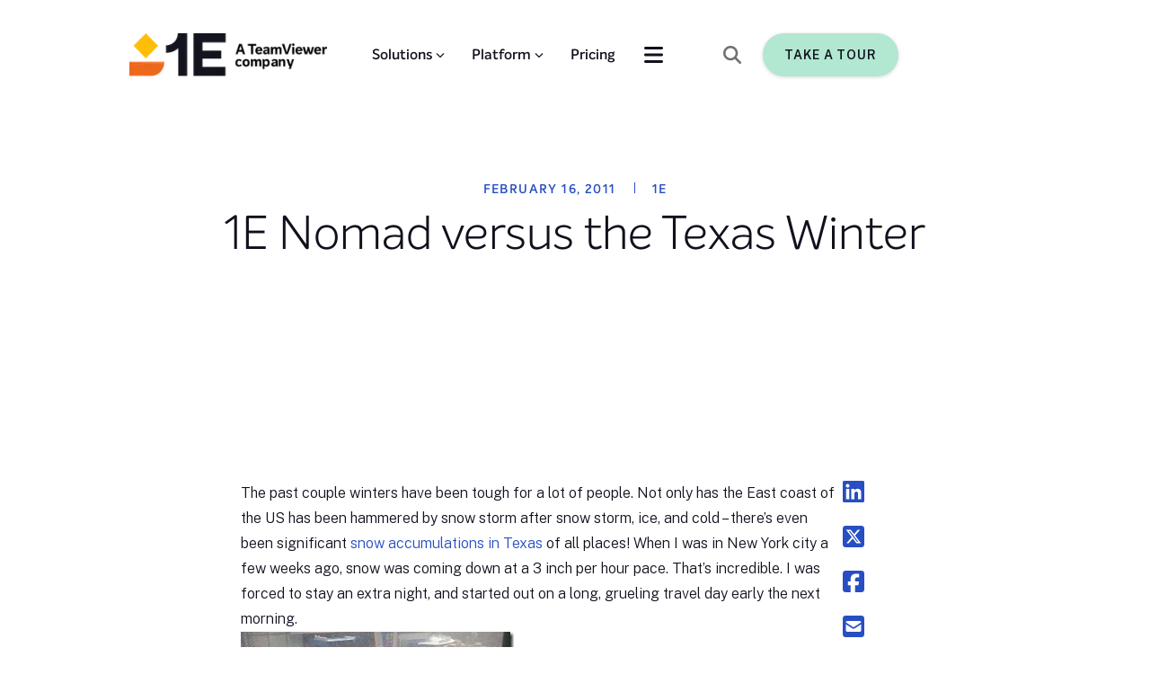

--- FILE ---
content_type: text/html; charset=utf-8
request_url: https://www.1e.com/blogs/1e-nomad-versus-the-texas-winter/
body_size: 62169
content:
<!DOCTYPE html><html lang="en"><head><meta charSet="utf-8"/><meta name="viewport" content="width=device-width, initial-scale=1"/><link rel="stylesheet" href="/_next/static/css/c4620e1159eaf43d.css" nonce="OSZBwxFK5SEdAxCttjipYZnmA" data-precedence="next"/><link rel="stylesheet" href="/_next/static/css/213c422cc2cfee1e.css" nonce="OSZBwxFK5SEdAxCttjipYZnmA" data-precedence="next"/><link rel="stylesheet" href="/_next/static/css/9fffcc8922a7bfe9.css" nonce="OSZBwxFK5SEdAxCttjipYZnmA" data-precedence="next"/><link rel="stylesheet" href="/_next/static/css/df52f8ee3891e6de.css" nonce="OSZBwxFK5SEdAxCttjipYZnmA" data-precedence="next"/><link rel="stylesheet" href="/_next/static/css/202598e3d8a66418.css" nonce="OSZBwxFK5SEdAxCttjipYZnmA" data-precedence="next"/><link rel="stylesheet" href="/_next/static/css/178b12fe823c9449.css" nonce="OSZBwxFK5SEdAxCttjipYZnmA" data-precedence="next"/><link rel="stylesheet" href="/_next/static/css/f18bc5d277dcce0d.css" nonce="OSZBwxFK5SEdAxCttjipYZnmA" data-precedence="next"/><link rel="stylesheet" href="/_next/static/css/20d6e96f370e44fe.css" nonce="OSZBwxFK5SEdAxCttjipYZnmA" data-precedence="next"/><link rel="stylesheet" href="/_next/static/css/40c3605bdfa4b9aa.css" nonce="OSZBwxFK5SEdAxCttjipYZnmA" data-precedence="next"/><link rel="stylesheet" href="/_next/static/css/974f35abaf5e6e25.css" nonce="OSZBwxFK5SEdAxCttjipYZnmA" data-precedence="next"/><link rel="stylesheet" href="/_next/static/css/aa144404aeb41c03.css" nonce="OSZBwxFK5SEdAxCttjipYZnmA" data-precedence="next"/><link rel="stylesheet" href="/_next/static/css/7859946fc2b549e9.css" nonce="OSZBwxFK5SEdAxCttjipYZnmA" data-precedence="next"/><link rel="stylesheet" href="/_next/static/css/5566faf559622f7b.css" nonce="OSZBwxFK5SEdAxCttjipYZnmA" data-precedence="next"/><link rel="stylesheet" href="/_next/static/css/95359fbc4a192083.css" nonce="OSZBwxFK5SEdAxCttjipYZnmA" data-precedence="next"/><link rel="stylesheet" href="/_next/static/css/dce78c67b064747e.css" nonce="OSZBwxFK5SEdAxCttjipYZnmA" data-precedence="next"/><link rel="stylesheet" href="/_next/static/css/b9b1a3f3ce9d5080.css" nonce="OSZBwxFK5SEdAxCttjipYZnmA" data-precedence="next"/><link rel="stylesheet" href="/_next/static/css/33b32ddfaf7c111c.css" nonce="OSZBwxFK5SEdAxCttjipYZnmA" data-precedence="next"/><link href="/_next/static/css/606cdc3a166d4c52.css" rel="stylesheet" as="style" data-precedence="dynamic"/><link href="/_next/static/css/0d3061cb73202b9d.css" rel="stylesheet" as="style" data-precedence="dynamic"/><link href="/_next/static/css/d9bbf1e138ebee95.css" rel="stylesheet" as="style" data-precedence="dynamic"/><link href="/_next/static/css/21a245c8dd35188f.css" rel="stylesheet" as="style" data-precedence="dynamic"/><link href="/_next/static/css/dc3c43457b5ab89f.css" rel="stylesheet" as="style" data-precedence="dynamic"/><link href="/_next/static/css/56a6116b926dcd61.css" rel="stylesheet" as="style" data-precedence="dynamic"/><link rel="preload" as="script" fetchPriority="low" nonce="OSZBwxFK5SEdAxCttjipYZnmA" href="/_next/static/chunks/webpack-526598f073079af7.js"/><script src="/_next/static/chunks/52774a7f-bf43e483ed411c13.js" async="" nonce="OSZBwxFK5SEdAxCttjipYZnmA"></script><script src="/_next/static/chunks/4bd1b696-7e738f3de475f2dd.js" async="" nonce="OSZBwxFK5SEdAxCttjipYZnmA"></script><script src="/_next/static/chunks/2186-08ef0668f6ced2f2.js" async="" nonce="OSZBwxFK5SEdAxCttjipYZnmA"></script><script src="/_next/static/chunks/main-app-a649fae1e79b1149.js" async="" nonce="OSZBwxFK5SEdAxCttjipYZnmA"></script><script src="/_next/static/chunks/app/global-error-5646f96ecebde4f7.js" async="" nonce="OSZBwxFK5SEdAxCttjipYZnmA"></script><script src="/_next/static/chunks/870fdd6f-ab2bacddf784f7f8.js" async="" nonce="OSZBwxFK5SEdAxCttjipYZnmA"></script><script src="/_next/static/chunks/3592-46dd302f4151e657.js" async="" nonce="OSZBwxFK5SEdAxCttjipYZnmA"></script><script src="/_next/static/chunks/6211-61f94d123d3da130.js" async="" nonce="OSZBwxFK5SEdAxCttjipYZnmA"></script><script src="/_next/static/chunks/8619-e8017df237cfdb7e.js" async="" nonce="OSZBwxFK5SEdAxCttjipYZnmA"></script><script src="/_next/static/chunks/3719-17ddb90accd141a7.js" async="" nonce="OSZBwxFK5SEdAxCttjipYZnmA"></script><script src="/_next/static/chunks/2250-a3984994335d16c0.js" async="" nonce="OSZBwxFK5SEdAxCttjipYZnmA"></script><script src="/_next/static/chunks/3575-b813c892b403fd12.js" async="" nonce="OSZBwxFK5SEdAxCttjipYZnmA"></script><script src="/_next/static/chunks/4489-443da8a546600ab1.js" async="" nonce="OSZBwxFK5SEdAxCttjipYZnmA"></script><script src="/_next/static/chunks/1595-1a0fd203026dffa1.js" async="" nonce="OSZBwxFK5SEdAxCttjipYZnmA"></script><script src="/_next/static/chunks/6428-3837941f62b305e8.js" async="" nonce="OSZBwxFK5SEdAxCttjipYZnmA"></script><script src="/_next/static/chunks/app/blogs/%5B...slug%5D/page-4e429a651d82b6da.js" async="" nonce="OSZBwxFK5SEdAxCttjipYZnmA"></script><script src="/_next/static/chunks/69b09407-7852a0429f64c089.js" async="" nonce="OSZBwxFK5SEdAxCttjipYZnmA"></script><script src="/_next/static/chunks/888-4fcc5efcf2ab3c34.js" async="" nonce="OSZBwxFK5SEdAxCttjipYZnmA"></script><script src="/_next/static/chunks/app/layout-73c1b088211e6ff1.js" async="" nonce="OSZBwxFK5SEdAxCttjipYZnmA"></script><script src="/_next/static/chunks/app/error-39bd0a558400c75c.js" async="" nonce="OSZBwxFK5SEdAxCttjipYZnmA"></script><link rel="preload" href="https://js.hs-scripts.com/430095.js" as="script" nonce="OSZBwxFK5SEdAxCttjipYZnmA"/><link rel="preload" href="/_next/static/chunks/8040.5986583bc313189d.js" as="script" fetchPriority="low"/><link rel="preload" href="/_next/static/chunks/5877.f67bd47f4e874678.js" as="script" fetchPriority="low"/><link rel="preload" href="/_next/static/chunks/2474.98b54c016c68def6.js" as="script" fetchPriority="low"/><link rel="preload" href="/_next/static/chunks/1433.edbdfa096d55cc4b.js" as="script" fetchPriority="low"/><meta name="next-size-adjust" content=""/><meta name="sentry-trace" content="fde030edcd64dddf965bf34d7cd03c4f-f28e5234c5202e91-1"/><meta name="baggage" content="sentry-environment=production,sentry-public_key=c224a5b1b93a08d434f452ad40afe7f6,sentry-trace_id=fde030edcd64dddf965bf34d7cd03c4f,sentry-org_id=1028182,sentry-transaction=GET%20%2Fblogs%2F%5B...slug%5D,sentry-sampled=true,sentry-sample_rand=0.6543437601224635,sentry-sample_rate=1"/><link rel="icon" href="https://webcore.1e.com/wp-content/uploads/2024/08/1e-favicon-48x48-1.webp"/><title>1E Nomad versus the Texas Winter - 1E Blogs, News &amp; Insights</title><meta name="description" content="The past couple winters have been tough for a lot of people. Not only has the East coast of the US has been hammered by snow storm"/><meta name="robots" content="index, follow, max-snippet:-1, max-image-preview:large, max-video-preview:-1"/><meta property="og:locale" content="en_US"/><meta property="og:type" content="article"/><meta property="og:title" content="1E Nomad versus the Texas Winter"/><meta property="og:description" content="The past couple winters have been tough for a lot of people. Not only has the East coast of the US has been hammered by snow storm"/><meta property="og:url" content="https://www.1e.com/blogs/1e-nomad-versus-the-texas-winter/"/><meta property="og:site_name" content="1E"/><meta property="article:publisher" content="https://www.facebook.com/1Eglobal"/><meta property="article:published_time" content="2011-02-16T20:51:27+00:00"/><meta property="og:image" content="https://webcore.1e.com/wp-content/uploads/2011/02/NYCstarbuckssnow_thumb.jpg"/><meta name="author" content="1E"/><meta name="twitter:card" content="summary_large_image"/><meta name="twitter:creator" content="@1e_global"/><meta name="twitter:site" content="@1e_global"/><meta name="twitter:label1" content="Written by"/><meta name="twitter:data1" content="1E"/><meta name="twitter:label2" content="Est. reading time"/><meta name="twitter:data2" content="3 minutes"/><link rel="canonical" href="https://www.1e.com/blogs/1e-nomad-versus-the-texas-winter/"/><noscript><iframe src="https://www.googletagmanager.com/ns.html?id=GTM-PJ2PC7" height="0" width="0" style="display:none;visibility:hidden"></iframe></noscript><meta name="sentry-trace" content="fde030edcd64dddf965bf34d7cd03c4f-2668f5c6c1f10bd4-1"/><meta name="baggage" content="sentry-environment=production,sentry-public_key=c224a5b1b93a08d434f452ad40afe7f6,sentry-trace_id=fde030edcd64dddf965bf34d7cd03c4f,sentry-org_id=1028182,sentry-transaction=GET%20%2Fblogs%2F%5B...slug%5D,sentry-sampled=true,sentry-sample_rand=0.6543437601224635,sentry-sample_rate=1"/><script src="/_next/static/chunks/polyfills-42372ed130431b0a.js" noModule="" nonce="OSZBwxFK5SEdAxCttjipYZnmA"></script></head><body class="__variable_a8dd9c 
      __variable_7bfd1f
      __variable_07b13f
      __variable_237fe0"><div hidden=""><!--$--><!--/$--></div><header><div class="topBodyWrapper"><div class="header "><section style="display:flex;align-items:center;width:100%" class="main-container-wrapper 
        lightTheme" id=""><div class="background-wrapper1 backG" style="position:absolute;inset:0;background-color:false;background-image:undefined;background-repeat:no-repeat;background-position:bottom right;background-attachment:absolute;background-size:undefined"><style>  @media screen and (max-width: 899px) {
                    .background-wrapper1{
                        background-image: undefined!important;
                        background-position: undefined!important;
                        background-attachment: undefined!important;
                        background-repeat: undefined!important;
                          background-size: undefined!important;
                    }
                }
                </style></div><style data-emotion="css i9gxme">.css-i9gxme{-webkit-box-flex:1;-webkit-flex-grow:1;-ms-flex-positive:1;flex-grow:1;}</style><div class="MuiBox-root css-i9gxme"><style data-emotion="css 1d3bbye">.css-1d3bbye{box-sizing:border-box;display:-webkit-box;display:-webkit-flex;display:-ms-flexbox;display:flex;-webkit-box-flex-wrap:wrap;-webkit-flex-wrap:wrap;-ms-flex-wrap:wrap;flex-wrap:wrap;width:100%;-webkit-flex-direction:row;-ms-flex-direction:row;flex-direction:row;}</style><div class="MuiGrid-root MuiGrid-container inner-wrapper nonReverse abc-1 css-1d3bbye" style="max-height:100%;min-height:100%;height:100%"><style data-emotion="css fzluw2">.css-fzluw2{box-sizing:border-box;display:-webkit-box;display:-webkit-flex;display:-ms-flexbox;display:flex;-webkit-box-flex-wrap:wrap;-webkit-flex-wrap:wrap;-ms-flex-wrap:wrap;flex-wrap:wrap;width:100%;margin:0;-webkit-flex-direction:row;-ms-flex-direction:row;flex-direction:row;-webkit-flex-basis:100%;-ms-flex-preferred-size:100%;flex-basis:100%;-webkit-box-flex:0;-webkit-flex-grow:0;-ms-flex-positive:0;flex-grow:0;max-width:100%;padding-right:16px;padding-left:16px;}@media (min-width:600px){.css-fzluw2{-webkit-flex-basis:100%;-ms-flex-preferred-size:100%;flex-basis:100%;-webkit-box-flex:0;-webkit-flex-grow:0;-ms-flex-positive:0;flex-grow:0;max-width:100%;}}@media (min-width:900px){.css-fzluw2{-webkit-flex-basis:100%;-ms-flex-preferred-size:100%;flex-basis:100%;-webkit-box-flex:0;-webkit-flex-grow:0;-ms-flex-positive:0;flex-grow:0;max-width:100%;}}@media (min-width:1200px){.css-fzluw2{-webkit-flex-basis:100%;-ms-flex-preferred-size:100%;flex-basis:100%;-webkit-box-flex:0;-webkit-flex-grow:0;-ms-flex-positive:0;flex-grow:0;max-width:100%;}}@media (min-width:1536px){.css-fzluw2{-webkit-flex-basis:100%;-ms-flex-preferred-size:100%;flex-basis:100%;-webkit-box-flex:0;-webkit-flex-grow:0;-ms-flex-positive:0;flex-grow:0;max-width:100%;}}</style><div class="MuiGrid-root MuiGrid-container MuiGrid-item MuiGrid-grid-xs-12 MuiGrid-grid-sm-12 MuiGrid-grid-md-12 MuiGrid-grid-lg-12 MuiGrid-grid-xl-12 main-children css-fzluw2" style="min-height:100%;align-items:center;justify-content:space-between;padding-top:36px;padding-bottom:10px"><style data-emotion="css oe0lrm">.css-oe0lrm{box-sizing:border-box;-webkit-flex-direction:row;-ms-flex-direction:row;flex-direction:row;-webkit-flex-basis:100%;-ms-flex-preferred-size:100%;flex-basis:100%;-webkit-box-flex:0;-webkit-flex-grow:0;-ms-flex-positive:0;flex-grow:0;max-width:100%;}@media (min-width:600px){.css-oe0lrm{-webkit-flex-basis:100%;-ms-flex-preferred-size:100%;flex-basis:100%;-webkit-box-flex:0;-webkit-flex-grow:0;-ms-flex-positive:0;flex-grow:0;max-width:100%;}}@media (min-width:900px){.css-oe0lrm{-webkit-flex-basis:58.333333%;-ms-flex-preferred-size:58.333333%;flex-basis:58.333333%;-webkit-box-flex:0;-webkit-flex-grow:0;-ms-flex-positive:0;flex-grow:0;max-width:58.333333%;}}@media (min-width:1200px){.css-oe0lrm{-webkit-flex-basis:58.333333%;-ms-flex-preferred-size:58.333333%;flex-basis:58.333333%;-webkit-box-flex:0;-webkit-flex-grow:0;-ms-flex-positive:0;flex-grow:0;max-width:58.333333%;}}@media (min-width:1536px){.css-oe0lrm{-webkit-flex-basis:58.333333%;-ms-flex-preferred-size:58.333333%;flex-basis:58.333333%;-webkit-box-flex:0;-webkit-flex-grow:0;-ms-flex-positive:0;flex-grow:0;max-width:58.333333%;}}</style><div class="MuiGrid-root MuiGrid-grid-xs-12 MuiGrid-grid-md-7 MuiGrid-grid-lg-7 MuiGrid-grid-xl-7 css-oe0lrm" style="display:flex;flex-direction:row;align-items:center;justify-content:space-between"><style data-emotion="css 16mf3pa">.css-16mf3pa{box-sizing:border-box;margin:0;-webkit-flex-direction:row;-ms-flex-direction:row;flex-direction:row;-webkit-flex-basis:25%;-ms-flex-preferred-size:25%;flex-basis:25%;-webkit-box-flex:0;-webkit-flex-grow:0;-ms-flex-positive:0;flex-grow:0;max-width:25%;}@media (min-width:600px){.css-16mf3pa{-webkit-flex-basis:25%;-ms-flex-preferred-size:25%;flex-basis:25%;-webkit-box-flex:0;-webkit-flex-grow:0;-ms-flex-positive:0;flex-grow:0;max-width:25%;}}@media (min-width:900px){.css-16mf3pa{-webkit-flex-basis:16.666667%;-ms-flex-preferred-size:16.666667%;flex-basis:16.666667%;-webkit-box-flex:0;-webkit-flex-grow:0;-ms-flex-positive:0;flex-grow:0;max-width:16.666667%;}}@media (min-width:1200px){.css-16mf3pa{-webkit-flex-basis:16.666667%;-ms-flex-preferred-size:16.666667%;flex-basis:16.666667%;-webkit-box-flex:0;-webkit-flex-grow:0;-ms-flex-positive:0;flex-grow:0;max-width:16.666667%;}}@media (min-width:1536px){.css-16mf3pa{-webkit-flex-basis:16.666667%;-ms-flex-preferred-size:16.666667%;flex-basis:16.666667%;-webkit-box-flex:0;-webkit-flex-grow:0;-ms-flex-positive:0;flex-grow:0;max-width:16.666667%;}}</style><div class="MuiGrid-root MuiGrid-item MuiGrid-grid-xs-3 MuiGrid-grid-md-2 MuiGrid-grid-lg-2 MuiGrid-grid-xl-2 headerLogo css-16mf3pa" style="display:contents"></div><div style="display:contents"><div class="mobileNavigation"><style data-emotion="css rfnosa">.css-rfnosa{box-sizing:border-box;-webkit-flex-direction:row;-ms-flex-direction:row;flex-direction:row;}</style><div class="MuiGrid-root slider close css-rfnosa"></div><div class="MuiGrid-root slider-toggle css-rfnosa"><svg aria-hidden="true" focusable="false" data-prefix="fas" data-icon="bars" class="svg-inline--fa fa-bars " role="img" xmlns="http://www.w3.org/2000/svg" viewBox="0 0 448 512" style="font-size:24px"><path fill="currentColor" d="M0 96C0 78.3 14.3 64 32 64l384 0c17.7 0 32 14.3 32 32s-14.3 32-32 32L32 128C14.3 128 0 113.7 0 96zM0 256c0-17.7 14.3-32 32-32l384 0c17.7 0 32 14.3 32 32s-14.3 32-32 32L32 288c-17.7 0-32-14.3-32-32zM448 416c0 17.7-14.3 32-32 32L32 448c-17.7 0-32-14.3-32-32s14.3-32 32-32l384 0c17.7 0 32 14.3 32 32z"></path></svg></div></div></div><nav style="display:none"><div style="display:none"><div class="menu-wrapper-child "><div class="menuItemTitle"><h4 style="margin-bottom:0" class="navigationTitle">Solutions</h4></div><svg aria-hidden="true" focusable="false" data-prefix="fas" data-icon="chevron-down" class="svg-inline--fa fa-chevron-down " role="img" xmlns="http://www.w3.org/2000/svg" viewBox="0 0 512 512" style="font-size:10px;margin-left:4px;visibility:visible"><path fill="currentColor" d="M233.4 406.6c12.5 12.5 32.8 12.5 45.3 0l192-192c12.5-12.5 12.5-32.8 0-45.3s-32.8-12.5-45.3 0L256 338.7 86.6 169.4c-12.5-12.5-32.8-12.5-45.3 0s-12.5 32.8 0 45.3l192 192z"></path></svg></div><div class="menu-wrapper-child "><div class="menuItemTitle"><h4 style="margin-bottom:0" class="navigationTitle">Platform</h4></div><svg aria-hidden="true" focusable="false" data-prefix="fas" data-icon="chevron-down" class="svg-inline--fa fa-chevron-down " role="img" xmlns="http://www.w3.org/2000/svg" viewBox="0 0 512 512" style="font-size:10px;margin-left:4px;visibility:visible"><path fill="currentColor" d="M233.4 406.6c12.5 12.5 32.8 12.5 45.3 0l192-192c12.5-12.5 12.5-32.8 0-45.3s-32.8-12.5-45.3 0L256 338.7 86.6 169.4c-12.5-12.5-32.8-12.5-45.3 0s-12.5 32.8 0 45.3l192 192z"></path></svg></div><div class="menu-wrapper-child "><div class="menuItemTitle"><a target="" href="https://www.1e.com/pricing/"><h4 style="margin-bottom:0" class="navigationTitle">Pricing</h4></a></div></div><div class="menu-wrapper-child "><div class="menuItemTitle"><h4 style="margin-bottom:0" class="navigationTitle">Resources</h4></div><svg aria-hidden="true" focusable="false" data-prefix="fas" data-icon="chevron-down" class="svg-inline--fa fa-chevron-down " role="img" xmlns="http://www.w3.org/2000/svg" viewBox="0 0 512 512" style="font-size:10px;margin-left:4px;visibility:visible"><path fill="currentColor" d="M233.4 406.6c12.5 12.5 32.8 12.5 45.3 0l192-192c12.5-12.5 12.5-32.8 0-45.3s-32.8-12.5-45.3 0L256 338.7 86.6 169.4c-12.5-12.5-32.8-12.5-45.3 0s-12.5 32.8 0 45.3l192 192z"></path></svg></div><div class="menu-wrapper-child "><div class="menuItemTitle"><h4 style="margin-bottom:0" class="navigationTitle">Customers</h4></div><svg aria-hidden="true" focusable="false" data-prefix="fas" data-icon="chevron-down" class="svg-inline--fa fa-chevron-down " role="img" xmlns="http://www.w3.org/2000/svg" viewBox="0 0 512 512" style="font-size:10px;margin-left:4px;visibility:visible"><path fill="currentColor" d="M233.4 406.6c12.5 12.5 32.8 12.5 45.3 0l192-192c12.5-12.5 12.5-32.8 0-45.3s-32.8-12.5-45.3 0L256 338.7 86.6 169.4c-12.5-12.5-32.8-12.5-45.3 0s-12.5 32.8 0 45.3l192 192z"></path></svg></div><div class="menu-wrapper-child "><div class="menuItemTitle"><h4 style="margin-bottom:0" class="navigationTitle">About</h4></div><svg aria-hidden="true" focusable="false" data-prefix="fas" data-icon="chevron-down" class="svg-inline--fa fa-chevron-down " role="img" xmlns="http://www.w3.org/2000/svg" viewBox="0 0 512 512" style="font-size:10px;margin-left:4px;visibility:visible"><path fill="currentColor" d="M233.4 406.6c12.5 12.5 32.8 12.5 45.3 0l192-192c12.5-12.5 12.5-32.8 0-45.3s-32.8-12.5-45.3 0L256 338.7 86.6 169.4c-12.5-12.5-32.8-12.5-45.3 0s-12.5 32.8 0 45.3l192 192z"></path></svg></div></div><style data-emotion="css e4880r">.css-e4880r{box-sizing:border-box;margin:0;-webkit-flex-direction:row;-ms-flex-direction:row;flex-direction:row;-webkit-flex-basis:100%;-ms-flex-preferred-size:100%;flex-basis:100%;-webkit-box-flex:0;-webkit-flex-grow:0;-ms-flex-positive:0;flex-grow:0;max-width:100%;}@media (min-width:600px){.css-e4880r{-webkit-flex-basis:100%;-ms-flex-preferred-size:100%;flex-basis:100%;-webkit-box-flex:0;-webkit-flex-grow:0;-ms-flex-positive:0;flex-grow:0;max-width:100%;}}@media (min-width:900px){.css-e4880r{-webkit-flex-basis:41.666667%;-ms-flex-preferred-size:41.666667%;flex-basis:41.666667%;-webkit-box-flex:0;-webkit-flex-grow:0;-ms-flex-positive:0;flex-grow:0;max-width:41.666667%;}}@media (min-width:1200px){.css-e4880r{-webkit-flex-basis:41.666667%;-ms-flex-preferred-size:41.666667%;flex-basis:41.666667%;-webkit-box-flex:0;-webkit-flex-grow:0;-ms-flex-positive:0;flex-grow:0;max-width:41.666667%;}}@media (min-width:1536px){.css-e4880r{-webkit-flex-basis:50%;-ms-flex-preferred-size:50%;flex-basis:50%;-webkit-box-flex:0;-webkit-flex-grow:0;-ms-flex-positive:0;flex-grow:0;max-width:50%;}}</style><div class="MuiGrid-root MuiGrid-item MuiGrid-grid-xs-12 MuiGrid-grid-md-5 MuiGrid-grid-lg-5 MuiGrid-grid-xl-6 headerMenu css-e4880r"><div class="headerDropdownNavigation"><div class="MuiGrid-root slider-toggle css-rfnosa"><svg aria-hidden="true" focusable="false" data-prefix="fas" data-icon="bars" class="svg-inline--fa fa-bars " role="img" xmlns="http://www.w3.org/2000/svg" viewBox="0 0 448 512" style="font-size:24px"><path fill="currentColor" d="M0 96C0 78.3 14.3 64 32 64l384 0c17.7 0 32 14.3 32 32s-14.3 32-32 32L32 128C14.3 128 0 113.7 0 96zM0 256c0-17.7 14.3-32 32-32l384 0c17.7 0 32 14.3 32 32s-14.3 32-32 32L32 288c-17.7 0-32-14.3-32-32zM448 416c0 17.7-14.3 32-32 32L32 448c-17.7 0-32-14.3-32-32s14.3-32 32-32l384 0c17.7 0 32 14.3 32 32z"></path></svg></div></div></div></nav></div><style data-emotion="css k6yo">.css-k6yo{box-sizing:border-box;margin:0;-webkit-flex-direction:row;-ms-flex-direction:row;flex-direction:row;-webkit-flex-basis:25%;-ms-flex-preferred-size:25%;flex-basis:25%;-webkit-box-flex:0;-webkit-flex-grow:0;-ms-flex-positive:0;flex-grow:0;max-width:25%;}@media (min-width:600px){.css-k6yo{-webkit-flex-basis:25%;-ms-flex-preferred-size:25%;flex-basis:25%;-webkit-box-flex:0;-webkit-flex-grow:0;-ms-flex-positive:0;flex-grow:0;max-width:25%;}}@media (min-width:900px){.css-k6yo{-webkit-flex-basis:33.333333%;-ms-flex-preferred-size:33.333333%;flex-basis:33.333333%;-webkit-box-flex:0;-webkit-flex-grow:0;-ms-flex-positive:0;flex-grow:0;max-width:33.333333%;}}@media (min-width:1200px){.css-k6yo{-webkit-flex-basis:33.333333%;-ms-flex-preferred-size:33.333333%;flex-basis:33.333333%;-webkit-box-flex:0;-webkit-flex-grow:0;-ms-flex-positive:0;flex-grow:0;max-width:33.333333%;}}@media (min-width:1536px){.css-k6yo{-webkit-flex-basis:33.333333%;-ms-flex-preferred-size:33.333333%;flex-basis:33.333333%;-webkit-box-flex:0;-webkit-flex-grow:0;-ms-flex-positive:0;flex-grow:0;max-width:33.333333%;}}</style><div class="MuiGrid-root MuiGrid-item MuiGrid-grid-xs-3 MuiGrid-grid-md-4 MuiGrid-grid-lg-4 MuiGrid-grid-xl-4 headerButton greenBackground css-k6yo" style="display:none"><svg aria-hidden="true" focusable="false" data-prefix="fas" data-icon="magnifying-glass" class="svg-inline--fa fa-magnifying-glass " role="img" xmlns="http://www.w3.org/2000/svg" viewBox="0 0 512 512" style="margin-right:24px;color:#636C78;font-size:20px"><path fill="currentColor" d="M416 208c0 45.9-14.9 88.3-40 122.7L502.6 457.4c12.5 12.5 12.5 32.8 0 45.3s-32.8 12.5-45.3 0L330.7 376c-34.4 25.2-76.8 40-122.7 40C93.1 416 0 322.9 0 208S93.1 0 208 0S416 93.1 416 208zM208 352a144 144 0 1 0 0-288 144 144 0 1 0 0 288z"></path></svg><a title="" href="/take-a-tour" target="" class="buttonBox primaryButton  " style="width:fit-content"><span style="border:none;line-height:24px" class="primaryButton primaryButton-sm"><span class="buttonTextLabel">Take a Tour</span></span></a></div></div></div></div></section><section style="display:flex;align-items:center;width:100%" class="main-container-wrapper 
        lightTheme" id=""><style data-emotion="css i9gxme">.css-i9gxme{-webkit-box-flex:1;-webkit-flex-grow:1;-ms-flex-positive:1;flex-grow:1;}</style><div class="MuiBox-root css-i9gxme" style="overflow:hidden"><style data-emotion="css 1d3bbye">.css-1d3bbye{box-sizing:border-box;display:-webkit-box;display:-webkit-flex;display:-ms-flexbox;display:flex;-webkit-box-flex-wrap:wrap;-webkit-flex-wrap:wrap;-ms-flex-wrap:wrap;flex-wrap:wrap;width:100%;-webkit-flex-direction:row;-ms-flex-direction:row;flex-direction:row;}</style><div class="MuiGrid-root MuiGrid-container inner-wrapper nonReverse abc-1 css-1d3bbye" style="max-height:100%;min-height:100%;height:100%"><style data-emotion="css fzluw2">.css-fzluw2{box-sizing:border-box;display:-webkit-box;display:-webkit-flex;display:-ms-flexbox;display:flex;-webkit-box-flex-wrap:wrap;-webkit-flex-wrap:wrap;-ms-flex-wrap:wrap;flex-wrap:wrap;width:100%;margin:0;-webkit-flex-direction:row;-ms-flex-direction:row;flex-direction:row;-webkit-flex-basis:100%;-ms-flex-preferred-size:100%;flex-basis:100%;-webkit-box-flex:0;-webkit-flex-grow:0;-ms-flex-positive:0;flex-grow:0;max-width:100%;padding-right:16px;padding-left:16px;}@media (min-width:600px){.css-fzluw2{-webkit-flex-basis:100%;-ms-flex-preferred-size:100%;flex-basis:100%;-webkit-box-flex:0;-webkit-flex-grow:0;-ms-flex-positive:0;flex-grow:0;max-width:100%;}}@media (min-width:900px){.css-fzluw2{-webkit-flex-basis:100%;-ms-flex-preferred-size:100%;flex-basis:100%;-webkit-box-flex:0;-webkit-flex-grow:0;-ms-flex-positive:0;flex-grow:0;max-width:100%;}}@media (min-width:1200px){.css-fzluw2{-webkit-flex-basis:100%;-ms-flex-preferred-size:100%;flex-basis:100%;-webkit-box-flex:0;-webkit-flex-grow:0;-ms-flex-positive:0;flex-grow:0;max-width:100%;}}@media (min-width:1536px){.css-fzluw2{-webkit-flex-basis:100%;-ms-flex-preferred-size:100%;flex-basis:100%;-webkit-box-flex:0;-webkit-flex-grow:0;-ms-flex-positive:0;flex-grow:0;max-width:100%;}}</style><div class="MuiGrid-root MuiGrid-container MuiGrid-item MuiGrid-grid-xs-12 MuiGrid-grid-sm-12 MuiGrid-grid-md-12 MuiGrid-grid-lg-12 MuiGrid-grid-xl-12 main-children css-fzluw2" style="min-height:100%"><div class="MuiGrid-root MuiGrid-container subMenuItems hidden css-1d3bbye" style="min-height:540px"><style data-emotion="css 1ehvug2">.css-1ehvug2{box-sizing:border-box;margin:0;-webkit-flex-direction:row;-ms-flex-direction:row;flex-direction:row;}@media (min-width:1536px){.css-1ehvug2{-webkit-flex-basis:10%;-ms-flex-preferred-size:10%;flex-basis:10%;-webkit-box-flex:0;-webkit-flex-grow:0;-ms-flex-positive:0;flex-grow:0;max-width:10%;}}</style><div class="MuiGrid-root MuiGrid-item MuiGrid-grid-xl-1.2 css-1ehvug2"></div><style data-emotion="css 1dkli9x">.css-1dkli9x{box-sizing:border-box;display:-webkit-box;display:-webkit-flex;display:-ms-flexbox;display:flex;-webkit-box-flex-wrap:wrap;-webkit-flex-wrap:wrap;-ms-flex-wrap:wrap;flex-wrap:wrap;width:100%;-webkit-flex-direction:row;-ms-flex-direction:row;flex-direction:row;}@media (min-width:900px){.css-1dkli9x{-webkit-flex-basis:100%;-ms-flex-preferred-size:100%;flex-basis:100%;-webkit-box-flex:0;-webkit-flex-grow:0;-ms-flex-positive:0;flex-grow:0;max-width:100%;}}@media (min-width:1200px){.css-1dkli9x{-webkit-flex-basis:100%;-ms-flex-preferred-size:100%;flex-basis:100%;-webkit-box-flex:0;-webkit-flex-grow:0;-ms-flex-positive:0;flex-grow:0;max-width:100%;}}@media (min-width:1536px){.css-1dkli9x{-webkit-flex-basis:90%;-ms-flex-preferred-size:90%;flex-basis:90%;-webkit-box-flex:0;-webkit-flex-grow:0;-ms-flex-positive:0;flex-grow:0;max-width:90%;}}</style><div class="MuiGrid-root MuiGrid-container MuiGrid-grid-md-12 MuiGrid-grid-lg-12 MuiGrid-grid-xl-10.8 headerItemContent css-1dkli9x" style="flex-direction:row"><style data-emotion="css 1x308xr">.css-1x308xr{box-sizing:border-box;-webkit-flex-direction:row;-ms-flex-direction:row;flex-direction:row;}@media (min-width:900px){.css-1x308xr{-webkit-flex-basis:75%;-ms-flex-preferred-size:75%;flex-basis:75%;-webkit-box-flex:0;-webkit-flex-grow:0;-ms-flex-positive:0;flex-grow:0;max-width:75%;}}@media (min-width:1200px){.css-1x308xr{-webkit-flex-basis:75%;-ms-flex-preferred-size:75%;flex-basis:75%;-webkit-box-flex:0;-webkit-flex-grow:0;-ms-flex-positive:0;flex-grow:0;max-width:75%;}}@media (min-width:1536px){.css-1x308xr{-webkit-flex-basis:75%;-ms-flex-preferred-size:75%;flex-basis:75%;-webkit-box-flex:0;-webkit-flex-grow:0;-ms-flex-positive:0;flex-grow:0;max-width:75%;}}</style><div class="MuiGrid-root MuiGrid-grid-md-9 MuiGrid-grid-lg-9 MuiGrid-grid-xl-9 subMenuItemWrapper css-1x308xr"><style data-emotion="css rfnosa">.css-rfnosa{box-sizing:border-box;-webkit-flex-direction:row;-ms-flex-direction:row;flex-direction:row;}</style><div class="MuiGrid-root css-rfnosa" style="display:flex;flex-direction:row;gap:30px"><style data-emotion="css zosbzo">.css-zosbzo{box-sizing:border-box;-webkit-flex-direction:row;-ms-flex-direction:row;flex-direction:row;}@media (min-width:900px){.css-zosbzo{-webkit-flex-basis:100%;-ms-flex-preferred-size:100%;flex-basis:100%;-webkit-box-flex:0;-webkit-flex-grow:0;-ms-flex-positive:0;flex-grow:0;max-width:100%;}}@media (min-width:1200px){.css-zosbzo{-webkit-flex-basis:100%;-ms-flex-preferred-size:100%;flex-basis:100%;-webkit-box-flex:0;-webkit-flex-grow:0;-ms-flex-positive:0;flex-grow:0;max-width:100%;}}@media (min-width:1536px){.css-zosbzo{-webkit-flex-basis:100%;-ms-flex-preferred-size:100%;flex-basis:100%;-webkit-box-flex:0;-webkit-flex-grow:0;-ms-flex-positive:0;flex-grow:0;max-width:100%;}}</style><div class="MuiGrid-root MuiGrid-grid-md-12 MuiGrid-grid-lg-12 MuiGrid-grid-xl-12 css-zosbzo"><div><style data-emotion="css 1a9xf7h">.css-1a9xf7h{box-sizing:border-box;display:-webkit-box;display:-webkit-flex;display:-ms-flexbox;display:flex;-webkit-box-flex-wrap:wrap;-webkit-flex-wrap:wrap;-ms-flex-wrap:wrap;flex-wrap:wrap;width:100%;-webkit-flex-direction:row;-ms-flex-direction:row;flex-direction:row;}@media (min-width:900px){.css-1a9xf7h{-webkit-flex-basis:75%;-ms-flex-preferred-size:75%;flex-basis:75%;-webkit-box-flex:0;-webkit-flex-grow:0;-ms-flex-positive:0;flex-grow:0;max-width:75%;}}@media (min-width:1200px){.css-1a9xf7h{-webkit-flex-basis:66.666667%;-ms-flex-preferred-size:66.666667%;flex-basis:66.666667%;-webkit-box-flex:0;-webkit-flex-grow:0;-ms-flex-positive:0;flex-grow:0;max-width:66.666667%;}}@media (min-width:1536px){.css-1a9xf7h{-webkit-flex-basis:66.666667%;-ms-flex-preferred-size:66.666667%;flex-basis:66.666667%;-webkit-box-flex:0;-webkit-flex-grow:0;-ms-flex-positive:0;flex-grow:0;max-width:66.666667%;}}</style><div class="MuiGrid-root MuiGrid-container MuiGrid-grid-md-9 MuiGrid-grid-lg-8 MuiGrid-grid-xl-8 css-1a9xf7h" style="margin-bottom:12px"><style data-emotion="css q6w5el">.css-q6w5el{box-sizing:border-box;-webkit-flex-direction:row;-ms-flex-direction:row;flex-direction:row;}@media (min-width:900px){.css-q6w5el{-webkit-flex-basis:83.333333%;-ms-flex-preferred-size:83.333333%;flex-basis:83.333333%;-webkit-box-flex:0;-webkit-flex-grow:0;-ms-flex-positive:0;flex-grow:0;max-width:83.333333%;}}@media (min-width:1200px){.css-q6w5el{-webkit-flex-basis:83.333333%;-ms-flex-preferred-size:83.333333%;flex-basis:83.333333%;-webkit-box-flex:0;-webkit-flex-grow:0;-ms-flex-positive:0;flex-grow:0;max-width:83.333333%;}}@media (min-width:1536px){.css-q6w5el{-webkit-flex-basis:83.333333%;-ms-flex-preferred-size:83.333333%;flex-basis:83.333333%;-webkit-box-flex:0;-webkit-flex-grow:0;-ms-flex-positive:0;flex-grow:0;max-width:83.333333%;}}</style><div class="MuiGrid-root MuiGrid-grid-md-10 MuiGrid-grid-lg-10 MuiGrid-grid-xl-10 css-q6w5el"><div><h5 style="font-size:12px" class="withChild navigationTitle">TeamViewer DEX Helps with</h5></div></div></div><div class="MuiGrid-root MuiGrid-grid-md-12 MuiGrid-grid-lg-12 MuiGrid-grid-xl-12 css-zosbzo"><style data-emotion="css 17hw6pw">.css-17hw6pw{box-sizing:border-box;display:-webkit-box;display:-webkit-flex;display:-ms-flexbox;display:flex;-webkit-box-flex-wrap:wrap;-webkit-flex-wrap:wrap;-ms-flex-wrap:wrap;flex-wrap:wrap;width:100%;-webkit-flex-direction:row;-ms-flex-direction:row;flex-direction:row;}@media (min-width:900px){.css-17hw6pw{-webkit-flex-basis:91.666667%;-ms-flex-preferred-size:91.666667%;flex-basis:91.666667%;-webkit-box-flex:0;-webkit-flex-grow:0;-ms-flex-positive:0;flex-grow:0;max-width:91.666667%;}}@media (min-width:1200px){.css-17hw6pw{-webkit-flex-basis:83.333333%;-ms-flex-preferred-size:83.333333%;flex-basis:83.333333%;-webkit-box-flex:0;-webkit-flex-grow:0;-ms-flex-positive:0;flex-grow:0;max-width:83.333333%;}}@media (min-width:1536px){.css-17hw6pw{-webkit-flex-basis:83.333333%;-ms-flex-preferred-size:83.333333%;flex-basis:83.333333%;-webkit-box-flex:0;-webkit-flex-grow:0;-ms-flex-positive:0;flex-grow:0;max-width:83.333333%;}}</style><div class="MuiGrid-root MuiGrid-container MuiGrid-grid-md-11 MuiGrid-grid-lg-10 MuiGrid-grid-xl-10 css-17hw6pw" style="margin-bottom:20px"><style data-emotion="css 19vq6s5">.css-19vq6s5{box-sizing:border-box;-webkit-flex-direction:row;-ms-flex-direction:row;flex-direction:row;}@media (min-width:900px){.css-19vq6s5{-webkit-flex-basis:16.666667%;-ms-flex-preferred-size:16.666667%;flex-basis:16.666667%;-webkit-box-flex:0;-webkit-flex-grow:0;-ms-flex-positive:0;flex-grow:0;max-width:16.666667%;}}@media (min-width:1200px){.css-19vq6s5{-webkit-flex-basis:15%;-ms-flex-preferred-size:15%;flex-basis:15%;-webkit-box-flex:0;-webkit-flex-grow:0;-ms-flex-positive:0;flex-grow:0;max-width:15%;}}@media (min-width:1536px){.css-19vq6s5{-webkit-flex-basis:8.333333%;-ms-flex-preferred-size:8.333333%;flex-basis:8.333333%;-webkit-box-flex:0;-webkit-flex-grow:0;-ms-flex-positive:0;flex-grow:0;max-width:8.333333%;}}</style><div class="MuiGrid-root MuiGrid-grid-md-2 MuiGrid-grid-lg-1.8 MuiGrid-grid-xl-1 css-19vq6s5" style="margin-top:3px"><div style="display:flex;justify-content:initial"><img alt="" title="" loading="lazy" width="24" height="24" decoding="async" data-nimg="1" class="" style="color:transparent" src="https://webcore.1e.com/wp-content/uploads/2024/08/Solutions-Icon-Frictionless-IT.svg"/></div></div><div class="MuiGrid-root MuiGrid-grid-md-9 MuiGrid-grid-lg-9 MuiGrid-grid-xl-9 paddingSolutions
 
 css-1x308xr" style="justify-content:start"><div><a style="display:flex;align-items:center" target="" href="https://www.1e.com/solutions/frictionless-experience/"><div class="notExternal megaMenuTitle notWithChild">Frictionless Experience<br/></div></a></div><div class="pricingTitle" style="color:#636C78">Ensures a smooth and uninterrupted digital experience for employees, minimizing frustrations and unnecessary disruptions.<br/></div></div></div><div class="MuiGrid-root MuiGrid-container MuiGrid-grid-md-11 MuiGrid-grid-lg-10 MuiGrid-grid-xl-10 css-17hw6pw" style="margin-bottom:20px"><div class="MuiGrid-root MuiGrid-grid-md-2 MuiGrid-grid-lg-1.8 MuiGrid-grid-xl-1 css-19vq6s5" style="margin-top:3px"><div style="display:flex;justify-content:initial"><img alt="" title="" loading="lazy" width="24" height="24" decoding="async" data-nimg="1" class="" style="color:transparent" src="https://webcore.1e.com/wp-content/uploads/2024/08/Solutions-Icon-Seamless-IT-Ops.svg"/></div></div><div class="MuiGrid-root MuiGrid-grid-md-9 MuiGrid-grid-lg-9 MuiGrid-grid-xl-9 paddingSolutions
 
 css-1x308xr" style="justify-content:start"><div><a style="display:flex;align-items:center" target="" href="https://www.1e.com/solutions/seamless-it-operations/"><div class="notExternal megaMenuTitle notWithChild">Seamless IT Operations<br/></div></a></div><div class="pricingTitle" style="color:#636C78">Optimize processes with enhanced visibility and automation, driving proactive remediations, exceptional service, and reduced costs.<br/></div></div></div><div class="MuiGrid-root MuiGrid-container MuiGrid-grid-md-11 MuiGrid-grid-lg-10 MuiGrid-grid-xl-10 css-17hw6pw" style="margin-bottom:20px"><div class="MuiGrid-root MuiGrid-grid-md-2 MuiGrid-grid-lg-1.8 MuiGrid-grid-xl-1 css-19vq6s5" style="margin-top:3px"><div style="display:flex;justify-content:initial"><img alt="" title="" loading="lazy" width="24" height="24" decoding="async" data-nimg="1" class="" style="color:transparent" src="https://webcore.1e.com/wp-content/uploads/2024/11/Real-Time-Service-Desk-Troubleshooting-and-Resolution.svg"/></div></div><div class="MuiGrid-root MuiGrid-grid-md-9 MuiGrid-grid-lg-9 MuiGrid-grid-xl-9 paddingSolutions
 
 css-1x308xr" style="justify-content:start"><div><a style="display:flex;align-items:center" target="" href="https://www.1e.com/use-cases/?category_list=asset-management%2Chardware-lifecycle%2Cperformance-optimization%2Capplication-performance%2Ccompliance%2Cdesired-state-configuration%2Cpatching-support%2Cproactive-it%2Cautomated-remediation%2Cpredictive-insights%2Csustainable-it%2Ccarbon-footprint-reduction%2Creal-time-visibility%2Cdata-completeness%2Cemployee-experience%2Cdigital-personas%2Cdigital-friction-remediation"><div class="notExternal megaMenuTitle notWithChild">Real-Time Service Desk Troubleshooting &amp; Resolution<br/></div></a></div><div class="pricingTitle" style="color:#636C78">Resolve IT issues proactively and in real-time to reduce service desk incidents, minimize downtime, and maintain smooth, efficient operations.<br/></div></div></div><div class="MuiGrid-root MuiGrid-container MuiGrid-grid-md-11 MuiGrid-grid-lg-10 MuiGrid-grid-xl-10 css-17hw6pw" style="margin-bottom:20px"><div class="MuiGrid-root MuiGrid-grid-md-2 MuiGrid-grid-lg-1.8 MuiGrid-grid-xl-1 css-19vq6s5" style="margin-top:3px"><div style="display:flex;justify-content:initial"><img alt="" title="" loading="lazy" width="24" height="24" decoding="async" data-nimg="1" class="" style="color:transparent" src="https://webcore.1e.com/wp-content/uploads/2024/11/Autonomous-Digital-Experience-Management.svg"/></div></div><div class="MuiGrid-root MuiGrid-grid-md-9 MuiGrid-grid-lg-9 MuiGrid-grid-xl-9 paddingSolutions
 
 css-1x308xr" style="justify-content:start"><div><a style="display:flex;align-items:center" target="" href="https://www.1e.com/use-cases/?category_list=real-time-visibility%2Cdata-completeness%2Cemployee-experience%2Casset-management%2Chardware-lifecycle%2Cdigital-personas%2Cdigital-friction-remediation%2Cticket-avoidance%2Ctroubleshooting"><div class="notExternal megaMenuTitle notWithChild">Autonomous Digital Experience Management<br/></div></a></div><div class="pricingTitle" style="color:#636C78">Identify, notify, and fix compliance drift, digital friction, and end-user frustration issues.<br/></div></div></div></div></div></div><div class="MuiGrid-root MuiGrid-grid-md-12 MuiGrid-grid-lg-12 MuiGrid-grid-xl-12 css-zosbzo"><div><div class="MuiGrid-root MuiGrid-container MuiGrid-grid-md-9 MuiGrid-grid-lg-8 MuiGrid-grid-xl-8 css-1a9xf7h" style="margin-bottom:12px"><div class="MuiGrid-root MuiGrid-grid-md-10 MuiGrid-grid-lg-10 MuiGrid-grid-xl-10 css-q6w5el"><div><h5 style="font-size:12px" class="withChild navigationTitle">TeamViewer DEX for</h5></div></div></div><div class="MuiGrid-root MuiGrid-grid-md-12 MuiGrid-grid-lg-12 MuiGrid-grid-xl-12 css-zosbzo"><div class="MuiGrid-root MuiGrid-container MuiGrid-grid-md-11 MuiGrid-grid-lg-10 MuiGrid-grid-xl-10 css-17hw6pw" style="margin-bottom:20px"><div class="MuiGrid-root MuiGrid-grid-md-2 MuiGrid-grid-lg-1.8 MuiGrid-grid-xl-1 css-19vq6s5" style="margin-top:3px"><div style="display:flex;justify-content:initial"><img alt="" title="" loading="lazy" width="24" height="24" decoding="async" data-nimg="1" class="" style="color:transparent" src="https://webcore.1e.com/wp-content/uploads/2024/07/Solutions-Icon-1E-for-Microsoft-Intune.svg"/></div></div><div class="MuiGrid-root MuiGrid-grid-md-9 MuiGrid-grid-lg-9 MuiGrid-grid-xl-9 paddingSolutions
 
 css-1x308xr" style="justify-content:start"><div><a style="display:flex;align-items:center" target="" href="https://www.1e.com/solutions/1e-for-microsoft-intune/"><div class="notExternal megaMenuTitle notWithChild">Microsoft Intune<br/></div></a></div><div class="pricingTitle" style="color:#636C78">Lightweight, always-on communication, real-time actions, and automated client health remediation,<br/></div></div></div><div class="MuiGrid-root MuiGrid-container MuiGrid-grid-md-11 MuiGrid-grid-lg-10 MuiGrid-grid-xl-10 css-17hw6pw" style="margin-bottom:20px"><div class="MuiGrid-root MuiGrid-grid-md-2 MuiGrid-grid-lg-1.8 MuiGrid-grid-xl-1 css-19vq6s5" style="margin-top:3px"><div style="display:flex;justify-content:initial"><img alt="" title="" loading="lazy" width="24" height="24" decoding="async" data-nimg="1" class="" style="color:transparent" src="https://webcore.1e.com/wp-content/uploads/2024/07/Solutions-Icon-1E-for-Device-Refresh.svg"/></div></div><div class="MuiGrid-root MuiGrid-grid-md-9 MuiGrid-grid-lg-9 MuiGrid-grid-xl-9 paddingSolutions
 
 css-1x308xr" style="justify-content:start"><div><a style="display:flex;align-items:center" target="" href="https://www.1e.com/solutions/device-refresh/"><div class="notExternal megaMenuTitle notWithChild">Device Refresh<br/></div></a></div><div class="pricingTitle" style="color:#636C78">Optimize hardware spend while facilitating proactive hardware asset management<br/></div></div></div><div class="MuiGrid-root MuiGrid-container MuiGrid-grid-md-11 MuiGrid-grid-lg-10 MuiGrid-grid-xl-10 css-17hw6pw" style="margin-bottom:20px"><div class="MuiGrid-root MuiGrid-grid-md-2 MuiGrid-grid-lg-1.8 MuiGrid-grid-xl-1 css-19vq6s5" style="margin-top:3px"><div style="display:flex;justify-content:initial"><img alt="" title="" loading="lazy" width="24" height="24" decoding="async" data-nimg="1" class="" style="color:transparent" src="https://webcore.1e.com/wp-content/uploads/2024/07/Solutions-Icon-Software-Reclaim.svg"/></div></div><div class="MuiGrid-root MuiGrid-grid-md-9 MuiGrid-grid-lg-9 MuiGrid-grid-xl-9 paddingSolutions
 
 css-1x308xr" style="justify-content:start"><div><a style="display:flex;align-items:center" target="" href="https://www.1e.com/solutions/software-reclaim/"><div class="notExternal megaMenuTitle notWithChild">Software Reclaim<br/></div></a></div><div class="pricingTitle" style="color:#636C78">Gain clear insights into software usage and reclaim underused, redundant, or vulnerable software.<br/></div></div></div></div></div></div></div></div><style data-emotion="css 18v02br">.css-18v02br{box-sizing:border-box;display:-webkit-box;display:-webkit-flex;display:-ms-flexbox;display:flex;-webkit-box-flex-wrap:wrap;-webkit-flex-wrap:wrap;-ms-flex-wrap:wrap;flex-wrap:wrap;width:100%;-webkit-flex-direction:row;-ms-flex-direction:row;flex-direction:row;}@media (min-width:900px){.css-18v02br{-webkit-flex-basis:25%;-ms-flex-preferred-size:25%;flex-basis:25%;-webkit-box-flex:0;-webkit-flex-grow:0;-ms-flex-positive:0;flex-grow:0;max-width:25%;}}@media (min-width:1200px){.css-18v02br{-webkit-flex-basis:25%;-ms-flex-preferred-size:25%;flex-basis:25%;-webkit-box-flex:0;-webkit-flex-grow:0;-ms-flex-positive:0;flex-grow:0;max-width:25%;}}@media (min-width:1536px){.css-18v02br{-webkit-flex-basis:25%;-ms-flex-preferred-size:25%;flex-basis:25%;-webkit-box-flex:0;-webkit-flex-grow:0;-ms-flex-positive:0;flex-grow:0;max-width:25%;}}</style><div class="MuiGrid-root MuiGrid-container MuiGrid-grid-md-3 MuiGrid-grid-lg-3 MuiGrid-grid-xl-3 subMenuCards css-18v02br" style="padding-left:7%"></div></div></div><div class="MuiGrid-root MuiGrid-container subMenuItems hidden css-1d3bbye" style="min-height:540px"><div class="MuiGrid-root MuiGrid-item MuiGrid-grid-xl-1.2 css-1ehvug2"></div><div class="MuiGrid-root MuiGrid-container MuiGrid-grid-md-12 MuiGrid-grid-lg-12 MuiGrid-grid-xl-10.8 headerItemContent css-1dkli9x" style="flex-direction:row-reverse"><div class="MuiGrid-root MuiGrid-grid-md-9 MuiGrid-grid-lg-9 MuiGrid-grid-xl-9 subMenuItemWrapper solutionMenuCards css-1x308xr" style="padding-left:7%"><div class="MuiGrid-root css-rfnosa" style="display:flex;flex-direction:row;gap:30px"><div class="MuiGrid-root MuiGrid-grid-md-12 MuiGrid-grid-lg-12 MuiGrid-grid-xl-12 css-zosbzo"><div><div class="MuiGrid-root MuiGrid-container MuiGrid-grid-md-9 MuiGrid-grid-lg-8 MuiGrid-grid-xl-8 css-1a9xf7h" style="margin-bottom:12px"><div class="MuiGrid-root MuiGrid-grid-md-10 MuiGrid-grid-lg-10 MuiGrid-grid-xl-10 css-q6w5el"><div><h5 style="font-size:12px" class="withChild navigationTitle">Core Capabilities</h5></div></div></div><style data-emotion="css 122guy1">.css-122guy1{box-sizing:border-box;display:-webkit-box;display:-webkit-flex;display:-ms-flexbox;display:flex;-webkit-box-flex-wrap:wrap;-webkit-flex-wrap:wrap;-ms-flex-wrap:wrap;flex-wrap:wrap;width:100%;-webkit-flex-direction:row;-ms-flex-direction:row;flex-direction:row;}@media (min-width:900px){.css-122guy1{-webkit-flex-basis:100%;-ms-flex-preferred-size:100%;flex-basis:100%;-webkit-box-flex:0;-webkit-flex-grow:0;-ms-flex-positive:0;flex-grow:0;max-width:100%;}}@media (min-width:1200px){.css-122guy1{-webkit-flex-basis:100%;-ms-flex-preferred-size:100%;flex-basis:100%;-webkit-box-flex:0;-webkit-flex-grow:0;-ms-flex-positive:0;flex-grow:0;max-width:100%;}}@media (min-width:1536px){.css-122guy1{-webkit-flex-basis:100%;-ms-flex-preferred-size:100%;flex-basis:100%;-webkit-box-flex:0;-webkit-flex-grow:0;-ms-flex-positive:0;flex-grow:0;max-width:100%;}}</style><div class="MuiGrid-root MuiGrid-container MuiGrid-grid-md-12 MuiGrid-grid-lg-12 MuiGrid-grid-xl-12 css-122guy1"><style data-emotion="css 9ifk04">.css-9ifk04{box-sizing:border-box;display:-webkit-box;display:-webkit-flex;display:-ms-flexbox;display:flex;-webkit-box-flex-wrap:wrap;-webkit-flex-wrap:wrap;-ms-flex-wrap:wrap;flex-wrap:wrap;width:100%;-webkit-flex-direction:row;-ms-flex-direction:row;flex-direction:row;}@media (min-width:900px){.css-9ifk04{-webkit-flex-basis:33.333333%;-ms-flex-preferred-size:33.333333%;flex-basis:33.333333%;-webkit-box-flex:0;-webkit-flex-grow:0;-ms-flex-positive:0;flex-grow:0;max-width:33.333333%;}}@media (min-width:1200px){.css-9ifk04{-webkit-flex-basis:33.333333%;-ms-flex-preferred-size:33.333333%;flex-basis:33.333333%;-webkit-box-flex:0;-webkit-flex-grow:0;-ms-flex-positive:0;flex-grow:0;max-width:33.333333%;}}@media (min-width:1536px){.css-9ifk04{-webkit-flex-basis:33.333333%;-ms-flex-preferred-size:33.333333%;flex-basis:33.333333%;-webkit-box-flex:0;-webkit-flex-grow:0;-ms-flex-positive:0;flex-grow:0;max-width:33.333333%;}}</style><div class="MuiGrid-root MuiGrid-container MuiGrid-grid-md-4 MuiGrid-grid-lg-4 MuiGrid-grid-xl-4 css-9ifk04" style="margin-bottom:30px"><style data-emotion="css 1431bis">.css-1431bis{box-sizing:border-box;-webkit-flex-direction:row;-ms-flex-direction:row;flex-direction:row;}@media (min-width:900px){.css-1431bis{-webkit-flex-basis:16.666667%;-ms-flex-preferred-size:16.666667%;flex-basis:16.666667%;-webkit-box-flex:0;-webkit-flex-grow:0;-ms-flex-positive:0;flex-grow:0;max-width:16.666667%;}}@media (min-width:1200px){.css-1431bis{-webkit-flex-basis:15%;-ms-flex-preferred-size:15%;flex-basis:15%;-webkit-box-flex:0;-webkit-flex-grow:0;-ms-flex-positive:0;flex-grow:0;max-width:15%;}}@media (min-width:1536px){.css-1431bis{-webkit-flex-basis:10%;-ms-flex-preferred-size:10%;flex-basis:10%;-webkit-box-flex:0;-webkit-flex-grow:0;-ms-flex-positive:0;flex-grow:0;max-width:10%;}}</style><div class="MuiGrid-root MuiGrid-grid-md-2 MuiGrid-grid-lg-1.8 MuiGrid-grid-xl-1.2 css-1431bis" style="margin-top:3px"><div style="display:flex;justify-content:initial"><img alt="" title="" loading="lazy" width="24" height="24" decoding="async" data-nimg="1" class="" style="color:transparent" src="https://webcore.1e.com/wp-content/uploads/2024/07/Product-Icon-1E-Intelligence.svg"/></div></div><div class="MuiGrid-root MuiGrid-grid-md-9 MuiGrid-grid-lg-9 MuiGrid-grid-xl-9 
 paddingPlatform
 css-1x308xr" style="justify-content:start"><div><a style="display:flex;align-items:center" target="" href="https://www.1e.com/platform/intelligence/"><div class="notExternal megaMenuTitle notWithChild">Intelligence<br/></div></a></div></div></div><div class="MuiGrid-root MuiGrid-container MuiGrid-grid-md-4 MuiGrid-grid-lg-4 MuiGrid-grid-xl-4 css-9ifk04" style="margin-bottom:30px"><div class="MuiGrid-root MuiGrid-grid-md-2 MuiGrid-grid-lg-1.8 MuiGrid-grid-xl-1.2 css-1431bis" style="margin-top:3px"><div style="display:flex;justify-content:initial"><img alt="" title="" loading="lazy" width="24" height="24" decoding="async" data-nimg="1" class="" style="color:transparent" src="https://webcore.1e.com/wp-content/uploads/2024/10/Product-icon-Business-Imapct.svg"/></div></div><div class="MuiGrid-root MuiGrid-grid-md-9 MuiGrid-grid-lg-9 MuiGrid-grid-xl-9 
 paddingPlatform
 css-1x308xr" style="justify-content:start"><div><a style="display:flex;align-items:center" target="" href="https://www.1e.com/platform/business-impact/"><div class="notExternal megaMenuTitle notWithChild">Business Impact<br/></div></a></div></div></div><div class="MuiGrid-root MuiGrid-container MuiGrid-grid-md-4 MuiGrid-grid-lg-4 MuiGrid-grid-xl-4 css-9ifk04" style="margin-bottom:30px"><div class="MuiGrid-root MuiGrid-grid-md-2 MuiGrid-grid-lg-1.8 MuiGrid-grid-xl-1.2 css-1431bis" style="margin-top:3px"><div style="display:flex;justify-content:initial"><img alt="" title="" loading="lazy" width="24" height="24" decoding="async" data-nimg="1" class="" style="color:transparent" src="https://webcore.1e.com/wp-content/uploads/2024/07/Product-Icon-Experience-Analytics.svg"/></div></div><div class="MuiGrid-root MuiGrid-grid-md-9 MuiGrid-grid-lg-9 MuiGrid-grid-xl-9 
 paddingPlatform
 css-1x308xr" style="justify-content:start"><div><a style="display:flex;align-items:center" target="" href="https://www.1e.com/platform/experience-analytics/"><div class="notExternal megaMenuTitle notWithChild">Experience Analytics<br/></div></a></div></div></div><div class="MuiGrid-root MuiGrid-container MuiGrid-grid-md-4 MuiGrid-grid-lg-4 MuiGrid-grid-xl-4 css-9ifk04" style="margin-bottom:30px"><div class="MuiGrid-root MuiGrid-grid-md-2 MuiGrid-grid-lg-1.8 MuiGrid-grid-xl-1.2 css-1431bis" style="margin-top:3px"><div style="display:flex;justify-content:initial"><img alt="" title="" loading="lazy" width="19" height="19" decoding="async" data-nimg="1" class="" style="color:transparent" src="https://webcore.1e.com/wp-content/uploads/2024/07/Product-Icon-Endpoint-Troubleshooting.svg"/></div></div><div class="MuiGrid-root MuiGrid-grid-md-9 MuiGrid-grid-lg-9 MuiGrid-grid-xl-9 
 paddingPlatform
 css-1x308xr" style="justify-content:start"><div><a style="display:flex;align-items:center" target="" href="https://www.1e.com/platform/endpoint-troubleshooting/"><div class="notExternal megaMenuTitle notWithChild">Endpoint Troubleshooting<br/></div></a></div></div></div><div class="MuiGrid-root MuiGrid-container MuiGrid-grid-md-4 MuiGrid-grid-lg-4 MuiGrid-grid-xl-4 css-9ifk04" style="margin-bottom:30px"><div class="MuiGrid-root MuiGrid-grid-md-2 MuiGrid-grid-lg-1.8 MuiGrid-grid-xl-1.2 css-1431bis" style="margin-top:3px"><div style="display:flex;justify-content:initial"><img alt="" title="" loading="lazy" width="24" height="24" decoding="async" data-nimg="1" class="" style="color:transparent" src="https://webcore.1e.com/wp-content/uploads/2024/07/Product-Icon-Employee-Sentiment.svg"/></div></div><div class="MuiGrid-root MuiGrid-grid-md-9 MuiGrid-grid-lg-9 MuiGrid-grid-xl-9 
 paddingPlatform
 css-1x308xr" style="justify-content:start"><div><a style="display:flex;align-items:center" target="" href="https://www.1e.com/platform/employee-sentiment/"><div class="notExternal megaMenuTitle notWithChild">Employee Sentiment<br/></div></a></div></div></div><div class="MuiGrid-root MuiGrid-container MuiGrid-grid-md-4 MuiGrid-grid-lg-4 MuiGrid-grid-xl-4 css-9ifk04" style="margin-bottom:30px"><div class="MuiGrid-root MuiGrid-grid-md-2 MuiGrid-grid-lg-1.8 MuiGrid-grid-xl-1.2 css-1431bis" style="margin-top:3px"><div style="display:flex;justify-content:initial"><img alt="" title="" loading="lazy" width="24" height="24" decoding="async" data-nimg="1" class="" style="color:transparent" src="https://webcore.1e.com/wp-content/uploads/2024/07/Product-Icon-Endpoint-Automation.svg"/></div></div><div class="MuiGrid-root MuiGrid-grid-md-9 MuiGrid-grid-lg-9 MuiGrid-grid-xl-9 
 paddingPlatform
 css-1x308xr" style="justify-content:start"><div><a style="display:flex;align-items:center" target="" href="https://www.1e.com/platform/endpoint-automation/"><div class="notExternal megaMenuTitle notWithChild">Endpoint Automation<br/></div></a></div></div></div><div class="MuiGrid-root MuiGrid-container MuiGrid-grid-md-4 MuiGrid-grid-lg-4 MuiGrid-grid-xl-4 css-9ifk04" style="margin-bottom:30px"><div class="MuiGrid-root MuiGrid-grid-md-2 MuiGrid-grid-lg-1.8 MuiGrid-grid-xl-1.2 css-1431bis" style="margin-top:3px"><div style="display:flex;justify-content:initial"><img alt="" title="" loading="lazy" width="24" height="24" decoding="async" data-nimg="1" class="" style="color:transparent" src="https://webcore.1e.com/wp-content/uploads/2024/07/Product-Icon-AXM-Application-Experience-Monitoring.svg"/></div></div><div class="MuiGrid-root MuiGrid-grid-md-9 MuiGrid-grid-lg-9 MuiGrid-grid-xl-9 
 paddingPlatform
 css-1x308xr" style="justify-content:start"><div><a style="display:flex;align-items:center" target="" href="https://www.1e.com/platform/application-experience-management/"><div class="notExternal megaMenuTitle notWithChild">Application Experience Management (AXM)<br/></div></a></div></div></div><div class="MuiGrid-root MuiGrid-container MuiGrid-grid-md-4 MuiGrid-grid-lg-4 MuiGrid-grid-xl-4 css-9ifk04" style="margin-bottom:30px"><div class="MuiGrid-root MuiGrid-grid-md-2 MuiGrid-grid-lg-1.8 MuiGrid-grid-xl-1.2 css-1431bis" style="margin-top:3px"><div style="display:flex;justify-content:initial"><img alt="" title="" loading="lazy" width="24" height="24" decoding="async" data-nimg="1" class="" style="color:transparent" src="https://webcore.1e.com/wp-content/uploads/2024/07/Product-Icon-Content-Distribution-for-CM.svg"/></div></div><div class="MuiGrid-root MuiGrid-grid-md-9 MuiGrid-grid-lg-9 MuiGrid-grid-xl-9 
 paddingPlatform
 css-1x308xr" style="justify-content:start"><div><a style="display:flex;align-items:center" target="" href="https://www.1e.com/platform/content-distribution-for-microsoft-configuration-manager/"><div class="notExternal megaMenuTitle notWithChild">Content Distribution <br/> <div class="megamenuSemi">for Microsoft Configuration Manager<div></div></div></div></a></div></div></div><div class="MuiGrid-root MuiGrid-container MuiGrid-grid-md-4 MuiGrid-grid-lg-4 MuiGrid-grid-xl-4 css-9ifk04" style="margin-bottom:30px"><div class="MuiGrid-root MuiGrid-grid-md-2 MuiGrid-grid-lg-1.8 MuiGrid-grid-xl-1.2 css-1431bis" style="margin-top:3px"><div style="display:flex;justify-content:initial"><img alt="" title="" loading="lazy" width="24" height="24" decoding="async" data-nimg="1" class="" style="color:transparent" src="https://webcore.1e.com/wp-content/uploads/2024/07/Product-Icon-Endpoint-Inventory.svg"/></div></div><div class="MuiGrid-root MuiGrid-grid-md-9 MuiGrid-grid-lg-9 MuiGrid-grid-xl-9 
 paddingPlatform
 css-1x308xr" style="justify-content:start"><div><a style="display:flex;align-items:center" target="" href="https://www.1e.com/platform/inventory-insights/"><div class="notExternal megaMenuTitle notWithChild">Inventory Insights<br/></div></a></div></div></div><div class="MuiGrid-root MuiGrid-container MuiGrid-grid-md-4 MuiGrid-grid-lg-4 MuiGrid-grid-xl-4 css-9ifk04" style="margin-bottom:30px"><div class="MuiGrid-root MuiGrid-grid-md-2 MuiGrid-grid-lg-1.8 MuiGrid-grid-xl-1.2 css-1431bis" style="margin-top:3px"><div style="display:flex;justify-content:initial"><img alt="" title="" loading="lazy" width="24" height="24" decoding="async" data-nimg="1" class="" style="color:transparent" src="https://webcore.1e.com/wp-content/uploads/2024/07/Product-Icon-Patch-Insights.svg"/></div></div><div class="MuiGrid-root MuiGrid-grid-md-9 MuiGrid-grid-lg-9 MuiGrid-grid-xl-9 
 paddingPlatform
 css-1x308xr" style="justify-content:start"><div><a style="display:flex;align-items:center" target="" href="https://www.1e.com/platform/patch-insights/"><div class="notExternal megaMenuTitle notWithChild">Patch Insights<br/></div></a></div></div></div><div class="MuiGrid-root MuiGrid-container MuiGrid-grid-md-4 MuiGrid-grid-lg-4 MuiGrid-grid-xl-4 css-9ifk04" style="margin-bottom:30px"><div class="MuiGrid-root MuiGrid-grid-md-2 MuiGrid-grid-lg-1.8 MuiGrid-grid-xl-1.2 css-1431bis" style="margin-top:3px"><div style="display:flex;justify-content:initial"><img alt="" title="" loading="lazy" width="24" height="24" decoding="async" data-nimg="1" class="" style="color:transparent" src="https://webcore.1e.com/wp-content/uploads/2024/12/Synthetic-Monitoring-24x24-1.svg"/></div></div><div class="MuiGrid-root MuiGrid-grid-md-9 MuiGrid-grid-lg-9 MuiGrid-grid-xl-9 
 paddingPlatform
 css-1x308xr" style="justify-content:start"><div><a style="display:flex;align-items:center" target="" href="https://www.1e.com/platform/synthetic-monitoring/"><div class="notExternal megaMenuTitle notWithChild">Synthetic Monitoring<br/></div></a></div></div></div></div></div><div><div class="MuiGrid-root MuiGrid-container MuiGrid-grid-md-9 MuiGrid-grid-lg-8 MuiGrid-grid-xl-8 css-1a9xf7h" style="margin-bottom:12px"><div class="MuiGrid-root MuiGrid-grid-md-10 MuiGrid-grid-lg-10 MuiGrid-grid-xl-10 css-q6w5el"><div><h5 style="font-size:12px" class="withChild navigationTitle">Add-ons and Extensions</h5></div></div></div><div class="MuiGrid-root MuiGrid-container MuiGrid-grid-md-12 MuiGrid-grid-lg-12 MuiGrid-grid-xl-12 css-122guy1"><div class="MuiGrid-root MuiGrid-container MuiGrid-grid-md-4 MuiGrid-grid-lg-4 MuiGrid-grid-xl-4 css-9ifk04" style="margin-bottom:30px"><div class="MuiGrid-root MuiGrid-grid-md-2 MuiGrid-grid-lg-1.8 MuiGrid-grid-xl-1.2 css-1431bis" style="margin-top:3px"><div style="display:flex;justify-content:initial"><img alt="" title="" loading="lazy" width="24" height="24" decoding="async" data-nimg="1" class="" style="color:transparent" src="https://webcore.1e.com/wp-content/uploads/2024/07/Product-Icon-Automated-self-service-for-servicenow.svg"/></div></div><div class="MuiGrid-root MuiGrid-grid-md-9 MuiGrid-grid-lg-9 MuiGrid-grid-xl-9 
 paddingPlatform
 css-1x308xr" style="justify-content:start"><div><a style="display:flex;align-items:center" target="" href="https://www.1e.com/platform/automated-self-service-for-servicenow/"><div class="notExternal megaMenuTitle notWithChild">Automated Self Service <br/> <div class="megamenuSemi">for ServiceNow</div></div></a></div></div></div><div class="MuiGrid-root MuiGrid-container MuiGrid-grid-md-4 MuiGrid-grid-lg-4 MuiGrid-grid-xl-4 css-9ifk04" style="margin-bottom:30px"><div class="MuiGrid-root MuiGrid-grid-md-2 MuiGrid-grid-lg-1.8 MuiGrid-grid-xl-1.2 css-1431bis" style="margin-top:3px"><div style="display:flex;justify-content:initial"><img alt="" title="" loading="lazy" width="24" height="24" decoding="async" data-nimg="1" class="" style="color:transparent" src="https://webcore.1e.com/wp-content/uploads/2024/07/Product-Icon-Service-Desk-Augmentation-for-ServiceNow.svg"/></div></div><div class="MuiGrid-root MuiGrid-grid-md-9 MuiGrid-grid-lg-9 MuiGrid-grid-xl-9 
 paddingPlatform
 css-1x308xr" style="justify-content:start"><div><a style="display:flex;align-items:center" target="" href="https://www.1e.com/platform/service-desk-augmentation-for-servicenow/"><div class="notExternal megaMenuTitle notWithChild">Service Desk Augmentation<div class="megamenuSemi"> for ServiceNow</div></div></a></div></div></div><div class="MuiGrid-root MuiGrid-container MuiGrid-grid-md-4 MuiGrid-grid-lg-4 MuiGrid-grid-xl-4 css-9ifk04" style="margin-bottom:30px"><div class="MuiGrid-root MuiGrid-grid-md-2 MuiGrid-grid-lg-1.8 MuiGrid-grid-xl-1.2 css-1431bis" style="margin-top:3px"><div style="display:flex;justify-content:initial"><img alt="" title="" loading="lazy" width="19" height="20" decoding="async" data-nimg="1" class="" style="color:transparent" src="https://webcore.1e.com/wp-content/uploads/2024/07/Product-Icon-VDX-Virtual-Desktop-Experience.svg"/></div></div><div class="MuiGrid-root MuiGrid-grid-md-9 MuiGrid-grid-lg-9 MuiGrid-grid-xl-9 
 paddingPlatform
 css-1x308xr" style="justify-content:start"><div><a style="display:flex;align-items:center" target="" href="https://www.1e.com/platform/virtual-desktop-experience/"><div class="notExternal megaMenuTitle notWithChild">Virtual Desktop Experience (VDX)<br/></div></a></div></div></div></div></div></div></div></div><div class="MuiGrid-root MuiGrid-container MuiGrid-grid-md-3 MuiGrid-grid-lg-3 MuiGrid-grid-xl-3 subMenuCards css-18v02br" style="border-right:1px dashed #E0E1E4"><div><h4 style="font-size:1.3rem" class="headingFour">TeamViewer DEX Platform</h4><div class="pricingTitle" style="color:#636C78">Helps IT teams improve end user experience, tighten security, reduce costs, and evolve IT Operations from cost center to strategic enabler.<br/></div><div><div style="margin-top:20px"><a title="" href="https://www.1e.com/platform" target="" class="buttonBox tertiary  " style="width:100%"><span class="tertiary tertiary-sm"><span class="buttonTextLabel">Platform overview</span></span><div class="arrowIconContainer arrowIconContainer-sm"><svg aria-hidden="true" focusable="false" data-prefix="fas" data-icon="arrow-right" class="svg-inline--fa fa-arrow-right " role="img" xmlns="http://www.w3.org/2000/svg" viewBox="0 0 448 512"><path fill="currentColor" d="M438.6 278.6c12.5-12.5 12.5-32.8 0-45.3l-160-160c-12.5-12.5-32.8-12.5-45.3 0s-12.5 32.8 0 45.3L338.8 224 32 224c-17.7 0-32 14.3-32 32s14.3 32 32 32l306.7 0L233.4 393.4c-12.5 12.5-12.5 32.8 0 45.3s32.8 12.5 45.3 0l160-160z"></path></svg></div></a></div><div style="margin-top:16px"><a title="" href="https://www.1e.com/take-a-tour" target="" class="buttonBox tertiary  " style="width:100%"><span class="tertiary tertiary-sm"><span class="buttonTextLabel">Platform Tour</span></span><div class="arrowIconContainer arrowIconContainer-sm"><svg aria-hidden="true" focusable="false" data-prefix="fas" data-icon="arrow-right" class="svg-inline--fa fa-arrow-right " role="img" xmlns="http://www.w3.org/2000/svg" viewBox="0 0 448 512"><path fill="currentColor" d="M438.6 278.6c12.5-12.5 12.5-32.8 0-45.3l-160-160c-12.5-12.5-32.8-12.5-45.3 0s-12.5 32.8 0 45.3L338.8 224 32 224c-17.7 0-32 14.3-32 32s14.3 32 32 32l306.7 0L233.4 393.4c-12.5 12.5-12.5 32.8 0 45.3s32.8 12.5 45.3 0l160-160z"></path></svg></div></a></div></div></div></div></div></div><div class="MuiGrid-root MuiGrid-container subMenuItems hidden css-1d3bbye" style="min-height:360px"><div class="MuiGrid-root MuiGrid-item MuiGrid-grid-xl-1.2 css-1ehvug2"></div><div class="MuiGrid-root MuiGrid-container MuiGrid-grid-md-12 MuiGrid-grid-lg-12 MuiGrid-grid-xl-10.8 headerItemContent css-1dkli9x" style="flex-direction:row-reverse"><div class="MuiGrid-root MuiGrid-grid-md-9 MuiGrid-grid-lg-9 MuiGrid-grid-xl-9 subMenuItemWrapper solutionMenuCards css-1x308xr" style="padding-left:7%"><div class="MuiGrid-root css-rfnosa" style="display:flex;flex-direction:row;gap:0px"><div class="MuiGrid-root MuiGrid-grid-md-12 MuiGrid-grid-lg-12 MuiGrid-grid-xl-12 css-zosbzo"><div><div class="MuiGrid-root MuiGrid-container MuiGrid-grid-md-9 MuiGrid-grid-lg-8 MuiGrid-grid-xl-8 css-1a9xf7h" style="margin-bottom:12px"><div class="MuiGrid-root MuiGrid-grid-md-10 MuiGrid-grid-lg-10 MuiGrid-grid-xl-10 css-q6w5el"><div><a target="" href="https://www.1e.com/resources/"><h6 class="notWithChild megaMenuTitle">Resource Library</h6></a></div><div class="pricingTitle" style="color:#636C78;margin-bottom:20px">Dig into original DEX analysis, case studies, on-demand webinars, and more.<br/></div></div></div><div class="MuiGrid-root MuiGrid-grid-md-12 MuiGrid-grid-lg-12 MuiGrid-grid-xl-12 css-zosbzo"></div></div><div><div class="MuiGrid-root MuiGrid-container MuiGrid-grid-md-9 MuiGrid-grid-lg-8 MuiGrid-grid-xl-8 css-1a9xf7h" style="margin-bottom:12px"><div class="MuiGrid-root MuiGrid-grid-md-10 MuiGrid-grid-lg-10 MuiGrid-grid-xl-10 css-q6w5el"><div><a target="" href="https://www.1e.com/blogs/"><h6 class="notWithChild megaMenuTitle">Blogs</h6></a></div><div class="pricingTitle" style="color:#636C78;margin-bottom:20px">Be a DEX leader with useful strategies, how-to guides, and fresh platform updates.<br/></div></div></div><div class="MuiGrid-root MuiGrid-grid-md-12 MuiGrid-grid-lg-12 MuiGrid-grid-xl-12 css-zosbzo"></div></div><div><div class="MuiGrid-root MuiGrid-container MuiGrid-grid-md-9 MuiGrid-grid-lg-8 MuiGrid-grid-xl-8 css-1a9xf7h" style="margin-bottom:12px"><div class="MuiGrid-root MuiGrid-grid-md-10 MuiGrid-grid-lg-10 MuiGrid-grid-xl-10 css-q6w5el"><div><a target="" href="https://www.1e.com/use-cases/"><h6 class="notWithChild megaMenuTitle">Use Cases</h6></a></div><div class="pricingTitle" style="color:#636C78;margin-bottom:20px">Select your specific use cases to see demo videos narrated by product experts.<br/></div></div></div><div class="MuiGrid-root MuiGrid-grid-md-12 MuiGrid-grid-lg-12 MuiGrid-grid-xl-12 css-zosbzo"></div></div><div><div class="MuiGrid-root MuiGrid-container MuiGrid-grid-md-9 MuiGrid-grid-lg-8 MuiGrid-grid-xl-8 css-1a9xf7h" style="margin-bottom:12px"><div class="MuiGrid-root MuiGrid-grid-md-10 MuiGrid-grid-lg-10 MuiGrid-grid-xl-10 css-q6w5el"><div><a target="" href="https://www.1e.com/glossary/"><h6 class="notWithChild megaMenuTitle">DEX Glossary</h6></a></div><div class="pricingTitle" style="color:#636C78;margin-bottom:20px">Understanding key terms and concepts related to Digital Employee Experience.<br/></div></div></div><div class="MuiGrid-root MuiGrid-grid-md-12 MuiGrid-grid-lg-12 MuiGrid-grid-xl-12 css-zosbzo"></div></div></div><div class="MuiGrid-root MuiGrid-grid-md-12 MuiGrid-grid-lg-12 MuiGrid-grid-xl-12 css-zosbzo"><div><div class="MuiGrid-root MuiGrid-container MuiGrid-grid-md-9 MuiGrid-grid-lg-8 MuiGrid-grid-xl-8 css-1a9xf7h" style="margin-bottom:12px"><div class="MuiGrid-root MuiGrid-grid-md-10 MuiGrid-grid-lg-10 MuiGrid-grid-xl-10 css-q6w5el"><div><h5 style="font-size:12px" class="withChild navigationTitle">Other Resources</h5></div></div></div><div class="MuiGrid-root MuiGrid-grid-md-12 MuiGrid-grid-lg-12 MuiGrid-grid-xl-12 css-zosbzo"><div class="MuiGrid-root MuiGrid-container MuiGrid-grid-md-11 MuiGrid-grid-lg-10 MuiGrid-grid-xl-10 showOnlyInDropdown css-17hw6pw" style="margin-bottom:12px"><div class="MuiGrid-root MuiGrid-grid-md-9 MuiGrid-grid-lg-9 MuiGrid-grid-xl-9 
 
 css-1x308xr" style="justify-content:start"><div><a style="display:flex;align-items:center" target="" href="https://www.1e.com/digital-employee-experience-guide/"><div class="notExternal megaMenuTitle notWithChild">DEX Hub<br/></div></a></div></div></div><div class="MuiGrid-root MuiGrid-container MuiGrid-grid-md-11 MuiGrid-grid-lg-10 MuiGrid-grid-xl-10 showOnlyInDropdown css-17hw6pw" style="margin-bottom:12px"><div class="MuiGrid-root MuiGrid-grid-md-9 MuiGrid-grid-lg-9 MuiGrid-grid-xl-9 
 
 css-1x308xr" style="justify-content:start"><div><a style="display:flex;align-items:center" target="" href="https://www.1e.com/remediation-hub/"><div class="notExternal megaMenuTitle notWithChild">Remediation Hub<br/></div></a></div></div></div><div class="MuiGrid-root MuiGrid-container MuiGrid-grid-md-11 MuiGrid-grid-lg-10 MuiGrid-grid-xl-10 css-17hw6pw" style="margin-bottom:12px"><div class="MuiGrid-root MuiGrid-grid-md-9 MuiGrid-grid-lg-9 MuiGrid-grid-xl-9 
 
 css-1x308xr" style="justify-content:start"><div><a style="display:flex;align-items:center" target="_blank" href="https://exchange.1e.com/"><div class="externalLink megaMenuTitle notWithChild">1E Exchange<br/></div><svg aria-hidden="true" focusable="false" data-prefix="fas" data-icon="arrow-up-right-from-square" class="svg-inline--fa fa-arrow-up-right-from-square " role="img" xmlns="http://www.w3.org/2000/svg" viewBox="0 0 512 512" style="font-size:8px;margin-left:8px"><path fill="currentColor" d="M320 0c-17.7 0-32 14.3-32 32s14.3 32 32 32l82.7 0L201.4 265.4c-12.5 12.5-12.5 32.8 0 45.3s32.8 12.5 45.3 0L448 109.3l0 82.7c0 17.7 14.3 32 32 32s32-14.3 32-32l0-160c0-17.7-14.3-32-32-32L320 0zM80 32C35.8 32 0 67.8 0 112L0 432c0 44.2 35.8 80 80 80l320 0c44.2 0 80-35.8 80-80l0-112c0-17.7-14.3-32-32-32s-32 14.3-32 32l0 112c0 8.8-7.2 16-16 16L80 448c-8.8 0-16-7.2-16-16l0-320c0-8.8 7.2-16 16-16l112 0c17.7 0 32-14.3 32-32s-14.3-32-32-32L80 32z"></path></svg></a></div></div></div><div class="MuiGrid-root MuiGrid-container MuiGrid-grid-md-11 MuiGrid-grid-lg-10 MuiGrid-grid-xl-10 css-17hw6pw" style="margin-bottom:12px"><div class="MuiGrid-root MuiGrid-grid-md-9 MuiGrid-grid-lg-9 MuiGrid-grid-xl-9 
 
 css-1x308xr" style="justify-content:start"><div><a style="display:flex;align-items:center" target="_blank" href="https://docs.1e.com"><div class="externalLink megaMenuTitle notWithChild">Documentation<br/></div><svg aria-hidden="true" focusable="false" data-prefix="fas" data-icon="arrow-up-right-from-square" class="svg-inline--fa fa-arrow-up-right-from-square " role="img" xmlns="http://www.w3.org/2000/svg" viewBox="0 0 512 512" style="font-size:8px;margin-left:8px"><path fill="currentColor" d="M320 0c-17.7 0-32 14.3-32 32s14.3 32 32 32l82.7 0L201.4 265.4c-12.5 12.5-12.5 32.8 0 45.3s32.8 12.5 45.3 0L448 109.3l0 82.7c0 17.7 14.3 32 32 32s32-14.3 32-32l0-160c0-17.7-14.3-32-32-32L320 0zM80 32C35.8 32 0 67.8 0 112L0 432c0 44.2 35.8 80 80 80l320 0c44.2 0 80-35.8 80-80l0-112c0-17.7-14.3-32-32-32s-32 14.3-32 32l0 112c0 8.8-7.2 16-16 16L80 448c-8.8 0-16-7.2-16-16l0-320c0-8.8 7.2-16 16-16l112 0c17.7 0 32-14.3 32-32s-14.3-32-32-32L80 32z"></path></svg></a></div></div></div><div class="MuiGrid-root MuiGrid-container MuiGrid-grid-md-11 MuiGrid-grid-lg-10 MuiGrid-grid-xl-10 css-17hw6pw" style="margin-bottom:12px"><div class="MuiGrid-root MuiGrid-grid-md-9 MuiGrid-grid-lg-9 MuiGrid-grid-xl-9 
 
 css-1x308xr" style="justify-content:start"><div><a style="display:flex;align-items:center" target="_blank" href="https://support.1e.com/"><div class="externalLink megaMenuTitle notWithChild">Support<br/></div><svg aria-hidden="true" focusable="false" data-prefix="fas" data-icon="arrow-up-right-from-square" class="svg-inline--fa fa-arrow-up-right-from-square " role="img" xmlns="http://www.w3.org/2000/svg" viewBox="0 0 512 512" style="font-size:8px;margin-left:8px"><path fill="currentColor" d="M320 0c-17.7 0-32 14.3-32 32s14.3 32 32 32l82.7 0L201.4 265.4c-12.5 12.5-12.5 32.8 0 45.3s32.8 12.5 45.3 0L448 109.3l0 82.7c0 17.7 14.3 32 32 32s32-14.3 32-32l0-160c0-17.7-14.3-32-32-32L320 0zM80 32C35.8 32 0 67.8 0 112L0 432c0 44.2 35.8 80 80 80l320 0c44.2 0 80-35.8 80-80l0-112c0-17.7-14.3-32-32-32s-32 14.3-32 32l0 112c0 8.8-7.2 16-16 16L80 448c-8.8 0-16-7.2-16-16l0-320c0-8.8 7.2-16 16-16l112 0c17.7 0 32-14.3 32-32s-14.3-32-32-32L80 32z"></path></svg></a></div></div></div><div class="MuiGrid-root MuiGrid-container MuiGrid-grid-md-11 MuiGrid-grid-lg-10 MuiGrid-grid-xl-10 css-17hw6pw" style="margin-bottom:12px"><div class="MuiGrid-root MuiGrid-grid-md-9 MuiGrid-grid-lg-9 MuiGrid-grid-xl-9 
 
 css-1x308xr" style="justify-content:start"><div><a style="display:flex;align-items:center" target="" href="https://www.1e.com/training/"><div class="notExternal megaMenuTitle notWithChild">Training<br/></div></a></div></div></div></div></div></div></div></div><div class="MuiGrid-root MuiGrid-container MuiGrid-grid-md-3 MuiGrid-grid-lg-3 MuiGrid-grid-xl-3 subMenuCards css-18v02br" style="border-right:1px dashed #E0E1E4"><div><h4 style="font-size:1.3rem" class="headingFour">What is Digital Employee Experience (DEX)?</h4><div class="pricingTitle" style="color:#636C78">From the software and hardware used each day to IT interactions, DEX is the total of all digital touchpoints an employee encounters at work.<br/></div><div><div style="margin-top:20px"><a title="" href="https://www.1e.com/digital-employee-experience-guide/" target="" class="buttonBox tertiary  " style="width:100%"><span class="tertiary tertiary-sm"><span class="buttonTextLabel">Guide to DEX</span></span><div class="arrowIconContainer arrowIconContainer-sm"><svg aria-hidden="true" focusable="false" data-prefix="fas" data-icon="arrow-right" class="svg-inline--fa fa-arrow-right " role="img" xmlns="http://www.w3.org/2000/svg" viewBox="0 0 448 512"><path fill="currentColor" d="M438.6 278.6c12.5-12.5 12.5-32.8 0-45.3l-160-160c-12.5-12.5-32.8-12.5-45.3 0s-12.5 32.8 0 45.3L338.8 224 32 224c-17.7 0-32 14.3-32 32s14.3 32 32 32l306.7 0L233.4 393.4c-12.5 12.5-12.5 32.8 0 45.3s32.8 12.5 45.3 0l160-160z"></path></svg></div></a></div><div style="margin-top:16px"><a title="" href="https://www.1e.com/remediation-hub/" target="" class="buttonBox tertiary  " style="width:100%"><span class="tertiary tertiary-sm"><span class="buttonTextLabel">Remediation hub</span></span><div class="arrowIconContainer arrowIconContainer-sm"><svg aria-hidden="true" focusable="false" data-prefix="fas" data-icon="arrow-right" class="svg-inline--fa fa-arrow-right " role="img" xmlns="http://www.w3.org/2000/svg" viewBox="0 0 448 512"><path fill="currentColor" d="M438.6 278.6c12.5-12.5 12.5-32.8 0-45.3l-160-160c-12.5-12.5-32.8-12.5-45.3 0s-12.5 32.8 0 45.3L338.8 224 32 224c-17.7 0-32 14.3-32 32s14.3 32 32 32l306.7 0L233.4 393.4c-12.5 12.5-12.5 32.8 0 45.3s32.8 12.5 45.3 0l160-160z"></path></svg></div></a></div></div></div></div></div></div><div class="MuiGrid-root MuiGrid-container subMenuItems hidden css-1d3bbye" style="min-height:360px"><div class="MuiGrid-root MuiGrid-item MuiGrid-grid-xl-1.2 css-1ehvug2"></div><div class="MuiGrid-root MuiGrid-container MuiGrid-grid-md-12 MuiGrid-grid-lg-12 MuiGrid-grid-xl-10.8 headerItemContent css-1dkli9x" style="flex-direction:row-reverse"><div class="MuiGrid-root MuiGrid-grid-md-9 MuiGrid-grid-lg-9 MuiGrid-grid-xl-9 subMenuItemWrapper solutionMenuCards css-1x308xr" style="padding-left:7%"><div class="MuiGrid-root css-rfnosa" style="display:flex;flex-direction:row;gap:0px"><div class="MuiGrid-root MuiGrid-grid-md-12 MuiGrid-grid-lg-12 MuiGrid-grid-xl-12 css-zosbzo"><div><div class="MuiGrid-root MuiGrid-container MuiGrid-grid-md-9 MuiGrid-grid-lg-8 MuiGrid-grid-xl-8 css-1a9xf7h" style="margin-bottom:12px"><div class="MuiGrid-root MuiGrid-grid-md-10 MuiGrid-grid-lg-10 MuiGrid-grid-xl-10 css-q6w5el"><div><a target="" href="https://www.1e.com/customers/"><h6 class="notWithChild megaMenuTitle">Our Customers</h6></a></div></div></div><div class="MuiGrid-root MuiGrid-grid-md-12 MuiGrid-grid-lg-12 MuiGrid-grid-xl-12 css-zosbzo"></div></div><div><div class="MuiGrid-root MuiGrid-container MuiGrid-grid-md-9 MuiGrid-grid-lg-8 MuiGrid-grid-xl-8 css-1a9xf7h" style="margin-bottom:12px"><div class="MuiGrid-root MuiGrid-grid-md-10 MuiGrid-grid-lg-10 MuiGrid-grid-xl-10 css-q6w5el"><div><a target="" href="https://www.1e.com/dex-roi-for-1e-customers/"><h6 class="notWithChild megaMenuTitle">DEX ROI</h6></a></div></div></div><div class="MuiGrid-root MuiGrid-grid-md-12 MuiGrid-grid-lg-12 MuiGrid-grid-xl-12 css-zosbzo"></div></div><div><div class="MuiGrid-root MuiGrid-container MuiGrid-grid-md-9 MuiGrid-grid-lg-8 MuiGrid-grid-xl-8 css-1a9xf7h" style="margin-bottom:12px"><div class="MuiGrid-root MuiGrid-grid-md-10 MuiGrid-grid-lg-10 MuiGrid-grid-xl-10 css-q6w5el"><div><a target="" href="https://www.1e.com/professional-services/"><h6 class="notWithChild megaMenuTitle">Professional Services</h6></a></div></div></div><div class="MuiGrid-root MuiGrid-grid-md-12 MuiGrid-grid-lg-12 MuiGrid-grid-xl-12 css-zosbzo"></div></div><div><div class="MuiGrid-root MuiGrid-container MuiGrid-grid-md-9 MuiGrid-grid-lg-8 MuiGrid-grid-xl-8 css-1a9xf7h" style="margin-bottom:12px"><div class="MuiGrid-root MuiGrid-grid-md-10 MuiGrid-grid-lg-10 MuiGrid-grid-xl-10 css-q6w5el"><div><a target="" href="https://www.1e.com/trust-security-compliance/"><h6 class="notWithChild megaMenuTitle">Trust, Security, and Compliance</h6></a></div></div></div><div class="MuiGrid-root MuiGrid-grid-md-12 MuiGrid-grid-lg-12 MuiGrid-grid-xl-12 css-zosbzo"></div></div><div><div class="MuiGrid-root MuiGrid-container MuiGrid-grid-md-9 MuiGrid-grid-lg-8 MuiGrid-grid-xl-8 css-1a9xf7h" style="margin-bottom:12px"><div class="MuiGrid-root MuiGrid-grid-md-10 MuiGrid-grid-lg-10 MuiGrid-grid-xl-10 css-q6w5el"><div><a target="" href="https://www.1e.com/federal/"><h6 class="notWithChild megaMenuTitle">Federal</h6></a></div></div></div><div class="MuiGrid-root MuiGrid-grid-md-12 MuiGrid-grid-lg-12 MuiGrid-grid-xl-12 css-zosbzo"></div></div></div><div class="MuiGrid-root MuiGrid-grid-md-12 MuiGrid-grid-lg-12 MuiGrid-grid-xl-12 css-zosbzo"><div><div class="MuiGrid-root MuiGrid-container MuiGrid-grid-md-9 MuiGrid-grid-lg-8 MuiGrid-grid-xl-8 css-1a9xf7h" style="margin-bottom:12px"><div class="MuiGrid-root MuiGrid-grid-md-10 MuiGrid-grid-lg-10 MuiGrid-grid-xl-10 css-q6w5el"><div><h5 style="font-size:12px" class="withChild navigationTitle">Customer Resources</h5></div></div></div><div class="MuiGrid-root MuiGrid-grid-md-12 MuiGrid-grid-lg-12 MuiGrid-grid-xl-12 css-zosbzo"><div class="MuiGrid-root MuiGrid-container MuiGrid-grid-md-11 MuiGrid-grid-lg-10 MuiGrid-grid-xl-10 css-17hw6pw" style="margin-bottom:12px"><div class="MuiGrid-root MuiGrid-grid-md-9 MuiGrid-grid-lg-9 MuiGrid-grid-xl-9 
 
 css-1x308xr" style="justify-content:start"><div><a style="display:flex;align-items:center" target="_blank" href="https://exchange.1e.com"><div class="externalLink megaMenuTitle notWithChild">1E Exchange<br/></div><svg aria-hidden="true" focusable="false" data-prefix="fas" data-icon="arrow-up-right-from-square" class="svg-inline--fa fa-arrow-up-right-from-square " role="img" xmlns="http://www.w3.org/2000/svg" viewBox="0 0 512 512" style="font-size:8px;margin-left:8px"><path fill="currentColor" d="M320 0c-17.7 0-32 14.3-32 32s14.3 32 32 32l82.7 0L201.4 265.4c-12.5 12.5-12.5 32.8 0 45.3s32.8 12.5 45.3 0L448 109.3l0 82.7c0 17.7 14.3 32 32 32s32-14.3 32-32l0-160c0-17.7-14.3-32-32-32L320 0zM80 32C35.8 32 0 67.8 0 112L0 432c0 44.2 35.8 80 80 80l320 0c44.2 0 80-35.8 80-80l0-112c0-17.7-14.3-32-32-32s-32 14.3-32 32l0 112c0 8.8-7.2 16-16 16L80 448c-8.8 0-16-7.2-16-16l0-320c0-8.8 7.2-16 16-16l112 0c17.7 0 32-14.3 32-32s-14.3-32-32-32L80 32z"></path></svg></a></div></div></div><div class="MuiGrid-root MuiGrid-container MuiGrid-grid-md-11 MuiGrid-grid-lg-10 MuiGrid-grid-xl-10 css-17hw6pw" style="margin-bottom:12px"><div class="MuiGrid-root MuiGrid-grid-md-9 MuiGrid-grid-lg-9 MuiGrid-grid-xl-9 
 
 css-1x308xr" style="justify-content:start"><div><a style="display:flex;align-items:center" target="_blank" href="https://docs.1e.com"><div class="externalLink megaMenuTitle notWithChild">Documentation<br/></div><svg aria-hidden="true" focusable="false" data-prefix="fas" data-icon="arrow-up-right-from-square" class="svg-inline--fa fa-arrow-up-right-from-square " role="img" xmlns="http://www.w3.org/2000/svg" viewBox="0 0 512 512" style="font-size:8px;margin-left:8px"><path fill="currentColor" d="M320 0c-17.7 0-32 14.3-32 32s14.3 32 32 32l82.7 0L201.4 265.4c-12.5 12.5-12.5 32.8 0 45.3s32.8 12.5 45.3 0L448 109.3l0 82.7c0 17.7 14.3 32 32 32s32-14.3 32-32l0-160c0-17.7-14.3-32-32-32L320 0zM80 32C35.8 32 0 67.8 0 112L0 432c0 44.2 35.8 80 80 80l320 0c44.2 0 80-35.8 80-80l0-112c0-17.7-14.3-32-32-32s-32 14.3-32 32l0 112c0 8.8-7.2 16-16 16L80 448c-8.8 0-16-7.2-16-16l0-320c0-8.8 7.2-16 16-16l112 0c17.7 0 32-14.3 32-32s-14.3-32-32-32L80 32z"></path></svg></a></div></div></div><div class="MuiGrid-root MuiGrid-container MuiGrid-grid-md-11 MuiGrid-grid-lg-10 MuiGrid-grid-xl-10 css-17hw6pw" style="margin-bottom:12px"><div class="MuiGrid-root MuiGrid-grid-md-9 MuiGrid-grid-lg-9 MuiGrid-grid-xl-9 
 
 css-1x308xr" style="justify-content:start"><div><a style="display:flex;align-items:center" target="_blank" href="https://support.1e.com"><div class="externalLink megaMenuTitle notWithChild">Support<br/></div><svg aria-hidden="true" focusable="false" data-prefix="fas" data-icon="arrow-up-right-from-square" class="svg-inline--fa fa-arrow-up-right-from-square " role="img" xmlns="http://www.w3.org/2000/svg" viewBox="0 0 512 512" style="font-size:8px;margin-left:8px"><path fill="currentColor" d="M320 0c-17.7 0-32 14.3-32 32s14.3 32 32 32l82.7 0L201.4 265.4c-12.5 12.5-12.5 32.8 0 45.3s32.8 12.5 45.3 0L448 109.3l0 82.7c0 17.7 14.3 32 32 32s32-14.3 32-32l0-160c0-17.7-14.3-32-32-32L320 0zM80 32C35.8 32 0 67.8 0 112L0 432c0 44.2 35.8 80 80 80l320 0c44.2 0 80-35.8 80-80l0-112c0-17.7-14.3-32-32-32s-32 14.3-32 32l0 112c0 8.8-7.2 16-16 16L80 448c-8.8 0-16-7.2-16-16l0-320c0-8.8 7.2-16 16-16l112 0c17.7 0 32-14.3 32-32s-14.3-32-32-32L80 32z"></path></svg></a></div></div></div><div class="MuiGrid-root MuiGrid-container MuiGrid-grid-md-11 MuiGrid-grid-lg-10 MuiGrid-grid-xl-10 css-17hw6pw" style="margin-bottom:12px"><div class="MuiGrid-root MuiGrid-grid-md-9 MuiGrid-grid-lg-9 MuiGrid-grid-xl-9 
 
 css-1x308xr" style="justify-content:start"><div><a style="display:flex;align-items:center" target="" href="https://www.1e.com/training/"><div class="notExternal megaMenuTitle notWithChild">Training<br/></div></a></div></div></div><div class="MuiGrid-root MuiGrid-container MuiGrid-grid-md-11 MuiGrid-grid-lg-10 MuiGrid-grid-xl-10 css-17hw6pw" style="margin-bottom:12px"><div class="MuiGrid-root MuiGrid-grid-md-9 MuiGrid-grid-lg-9 MuiGrid-grid-xl-9 
 
 css-1x308xr" style="justify-content:start"><div><a style="display:flex;align-items:center" target="_blank" href="https://www.linkedin.com/groups/14536019/"><div class="externalLink megaMenuTitle notWithChild">1Engage Community<br/></div><svg aria-hidden="true" focusable="false" data-prefix="fas" data-icon="arrow-up-right-from-square" class="svg-inline--fa fa-arrow-up-right-from-square " role="img" xmlns="http://www.w3.org/2000/svg" viewBox="0 0 512 512" style="font-size:8px;margin-left:8px"><path fill="currentColor" d="M320 0c-17.7 0-32 14.3-32 32s14.3 32 32 32l82.7 0L201.4 265.4c-12.5 12.5-12.5 32.8 0 45.3s32.8 12.5 45.3 0L448 109.3l0 82.7c0 17.7 14.3 32 32 32s32-14.3 32-32l0-160c0-17.7-14.3-32-32-32L320 0zM80 32C35.8 32 0 67.8 0 112L0 432c0 44.2 35.8 80 80 80l320 0c44.2 0 80-35.8 80-80l0-112c0-17.7-14.3-32-32-32s-32 14.3-32 32l0 112c0 8.8-7.2 16-16 16L80 448c-8.8 0-16-7.2-16-16l0-320c0-8.8 7.2-16 16-16l112 0c17.7 0 32-14.3 32-32s-14.3-32-32-32L80 32z"></path></svg></a></div></div></div></div></div></div></div></div><div class="MuiGrid-root MuiGrid-container MuiGrid-grid-md-3 MuiGrid-grid-lg-3 MuiGrid-grid-xl-3 subMenuCards customer-success css-18v02br" style="border-right:1px dashed #E0E1E4"><div><h4 style="font-size:1.3rem" class="headingFour">Customer Success</h4><div class="pricingTitle" style="color:#636C78">How Britain’s Favorite Retailer has transformed endpoint management across more than 1,000 stores with 1E<br/></div><div><div style="margin-top:20px"><a title="" href="https://www.1e.com/resources/case-study/how-britains-favorite-retailer-has-transformed-endpoint-management-across-more-than-1000-stores-with-1e" target="" class="buttonBox tertiary  " style="width:100%"><span class="tertiary tertiary-sm"><span class="buttonTextLabel">Read case study</span></span><div class="arrowIconContainer arrowIconContainer-sm"><svg aria-hidden="true" focusable="false" data-prefix="fas" data-icon="arrow-right" class="svg-inline--fa fa-arrow-right " role="img" xmlns="http://www.w3.org/2000/svg" viewBox="0 0 448 512"><path fill="currentColor" d="M438.6 278.6c12.5-12.5 12.5-32.8 0-45.3l-160-160c-12.5-12.5-32.8-12.5-45.3 0s-12.5 32.8 0 45.3L338.8 224 32 224c-17.7 0-32 14.3-32 32s14.3 32 32 32l306.7 0L233.4 393.4c-12.5 12.5-12.5 32.8 0 45.3s32.8 12.5 45.3 0l160-160z"></path></svg></div></a></div></div></div></div></div></div><div class="MuiGrid-root MuiGrid-container subMenuItems hidden css-1d3bbye" style="min-height:360px"><div class="MuiGrid-root MuiGrid-item MuiGrid-grid-xl-1.2 css-1ehvug2"></div><div class="MuiGrid-root MuiGrid-container MuiGrid-grid-md-12 MuiGrid-grid-lg-12 MuiGrid-grid-xl-10.8 headerItemContent css-1dkli9x" style="flex-direction:row-reverse"><div class="MuiGrid-root MuiGrid-grid-md-9 MuiGrid-grid-lg-9 MuiGrid-grid-xl-9 subMenuItemWrapper solutionMenuCards css-1x308xr" style="padding-left:7%"><div class="MuiGrid-root css-rfnosa" style="display:flex;flex-direction:row;gap:0px"><style data-emotion="css t2c8cx">.css-t2c8cx{box-sizing:border-box;-webkit-flex-direction:row;-ms-flex-direction:row;flex-direction:row;}@media (min-width:900px){.css-t2c8cx{-webkit-flex-basis:41.666667%;-ms-flex-preferred-size:41.666667%;flex-basis:41.666667%;-webkit-box-flex:0;-webkit-flex-grow:0;-ms-flex-positive:0;flex-grow:0;max-width:41.666667%;}}@media (min-width:1200px){.css-t2c8cx{-webkit-flex-basis:41.666667%;-ms-flex-preferred-size:41.666667%;flex-basis:41.666667%;-webkit-box-flex:0;-webkit-flex-grow:0;-ms-flex-positive:0;flex-grow:0;max-width:41.666667%;}}@media (min-width:1536px){.css-t2c8cx{-webkit-flex-basis:41.666667%;-ms-flex-preferred-size:41.666667%;flex-basis:41.666667%;-webkit-box-flex:0;-webkit-flex-grow:0;-ms-flex-positive:0;flex-grow:0;max-width:41.666667%;}}</style><div class="MuiGrid-root MuiGrid-grid-md-5 MuiGrid-grid-lg-5 MuiGrid-grid-xl-5 css-t2c8cx"><div><div class="MuiGrid-root MuiGrid-container MuiGrid-grid-md-9 MuiGrid-grid-lg-8 MuiGrid-grid-xl-8 css-1a9xf7h" style="margin-bottom:12px"><div class="MuiGrid-root MuiGrid-grid-md-10 MuiGrid-grid-lg-10 MuiGrid-grid-xl-10 css-q6w5el"><div><a target="" href="https://www.1e.com/about/"><h6 class="notWithChild megaMenuTitle">Company Overview</h6></a></div></div></div><div class="MuiGrid-root MuiGrid-grid-md-12 MuiGrid-grid-lg-12 MuiGrid-grid-xl-12 css-zosbzo"></div></div><div><div class="MuiGrid-root MuiGrid-container MuiGrid-grid-md-9 MuiGrid-grid-lg-8 MuiGrid-grid-xl-8 css-1a9xf7h" style="margin-bottom:12px"><div class="MuiGrid-root MuiGrid-grid-md-10 MuiGrid-grid-lg-10 MuiGrid-grid-xl-10 css-q6w5el"><div><a target="" href="https://www.1e.com/partners/"><h6 class="notWithChild megaMenuTitle">Partners</h6></a></div></div></div><div class="MuiGrid-root MuiGrid-grid-md-12 MuiGrid-grid-lg-12 MuiGrid-grid-xl-12 css-zosbzo"></div></div><div><div class="MuiGrid-root MuiGrid-container MuiGrid-grid-md-9 MuiGrid-grid-lg-8 MuiGrid-grid-xl-8 css-1a9xf7h" style="margin-bottom:12px"><div class="MuiGrid-root MuiGrid-grid-md-10 MuiGrid-grid-lg-10 MuiGrid-grid-xl-10 css-q6w5el"><div><a target="" href="https://www.1e.com/events/"><h6 class="notWithChild megaMenuTitle">Events and Webinars</h6></a></div></div></div><div class="MuiGrid-root MuiGrid-grid-md-12 MuiGrid-grid-lg-12 MuiGrid-grid-xl-12 css-zosbzo"></div></div><div><div class="MuiGrid-root MuiGrid-container MuiGrid-grid-md-9 MuiGrid-grid-lg-8 MuiGrid-grid-xl-8 css-1a9xf7h" style="margin-bottom:12px"><div class="MuiGrid-root MuiGrid-grid-md-10 MuiGrid-grid-lg-10 MuiGrid-grid-xl-10 css-q6w5el"><div><a target="_blank" href="https://careers.1e.com/"><h6 class="notWithChild megaMenuTitle">Careers</h6></a></div></div></div><div class="MuiGrid-root MuiGrid-grid-md-12 MuiGrid-grid-lg-12 MuiGrid-grid-xl-12 css-zosbzo"></div></div></div><div class="MuiGrid-root MuiGrid-grid-md-5 MuiGrid-grid-lg-5 MuiGrid-grid-xl-5 css-t2c8cx"><div><div class="MuiGrid-root MuiGrid-container MuiGrid-grid-md-9 MuiGrid-grid-lg-8 MuiGrid-grid-xl-8 css-1a9xf7h" style="margin-bottom:12px"><div class="MuiGrid-root MuiGrid-grid-md-10 MuiGrid-grid-lg-10 MuiGrid-grid-xl-10 css-q6w5el"><div><a target="" href="https://www.1e.com/newsroom/"><h6 class="notWithChild megaMenuTitle">Newsroom</h6></a></div></div></div><div class="MuiGrid-root MuiGrid-grid-md-12 MuiGrid-grid-lg-12 MuiGrid-grid-xl-12 css-zosbzo"></div></div><div><div class="MuiGrid-root MuiGrid-container MuiGrid-grid-md-9 MuiGrid-grid-lg-8 MuiGrid-grid-xl-8 css-1a9xf7h" style="margin-bottom:12px"><div class="MuiGrid-root MuiGrid-grid-md-10 MuiGrid-grid-lg-10 MuiGrid-grid-xl-10 css-q6w5el"><div><a target="" href="https://www.1e.com/about/csr/"><h6 class="notWithChild megaMenuTitle">CSR</h6></a></div></div></div><div class="MuiGrid-root MuiGrid-grid-md-12 MuiGrid-grid-lg-12 MuiGrid-grid-xl-12 css-zosbzo"></div></div><div><div class="MuiGrid-root MuiGrid-container MuiGrid-grid-md-9 MuiGrid-grid-lg-8 MuiGrid-grid-xl-8 css-1a9xf7h" style="margin-bottom:12px"><div class="MuiGrid-root MuiGrid-grid-md-10 MuiGrid-grid-lg-10 MuiGrid-grid-xl-10 css-q6w5el"><div><a target="" href="https://www.1e.com/about/contact-us/"><h6 class="notWithChild megaMenuTitle">Contact</h6></a></div></div></div><div class="MuiGrid-root MuiGrid-grid-md-12 MuiGrid-grid-lg-12 MuiGrid-grid-xl-12 css-zosbzo"></div></div></div></div></div><div class="MuiGrid-root MuiGrid-container MuiGrid-grid-md-3 MuiGrid-grid-lg-3 MuiGrid-grid-xl-3 subMenuCards css-18v02br" style="border-right:1px dashed #E0E1E4"><div><h4 style="font-size:1.3rem" class="headingFour">About 1E</h4><div class="pricingTitle" style="color:#636C78">At 1E, we reimagine how technology serves people and create new ways for IT to shape the future of work.<br/></div><div><div style="margin-top:20px"><a title="" href="https://www.1e.com/about" target="" class="buttonBox tertiary  " style="width:100%"><span class="tertiary tertiary-sm"><span class="buttonTextLabel">Company Overview</span></span><div class="arrowIconContainer arrowIconContainer-sm"><svg aria-hidden="true" focusable="false" data-prefix="fas" data-icon="arrow-right" class="svg-inline--fa fa-arrow-right " role="img" xmlns="http://www.w3.org/2000/svg" viewBox="0 0 448 512"><path fill="currentColor" d="M438.6 278.6c12.5-12.5 12.5-32.8 0-45.3l-160-160c-12.5-12.5-32.8-12.5-45.3 0s-12.5 32.8 0 45.3L338.8 224 32 224c-17.7 0-32 14.3-32 32s14.3 32 32 32l306.7 0L233.4 393.4c-12.5 12.5-12.5 32.8 0 45.3s32.8 12.5 45.3 0l160-160z"></path></svg></div></a></div></div></div></div></div></div></div></div></div></section></div></div></header><script type="application/ld+json" class="yoast-schema-graph">{"@context":"https://schema.org","@graph":[{"@type":["Article","BlogPosting"],"@id":"https://www.1e.com/blogs/1e-nomad-versus-the-texas-winter/#article","isPartOf":{"@id":"https://www.1e.com/blogs/1e-nomad-versus-the-texas-winter/"},"author":{"name":"1E","@id":"https://www.1e.com/#/schema/person/49de7b08e749bebc5b2058eae61c4ddc"},"headline":"1E Nomad versus the Texas Winter","datePublished":"2011-02-16T20:51:27+00:00","mainEntityOfPage":{"@id":"https://www.1e.com/blogs/1e-nomad-versus-the-texas-winter/"},"wordCount":511,"commentCount":0,"publisher":{"@id":"https://www.1e.com/#organization"},"image":{"@id":"https://www.1e.com/blogs/1e-nomad-versus-the-texas-winter/#primaryimage"},"thumbnailUrl":"https://webcore.1e.com/wp-content/uploads/2011/02/NYCstarbuckssnow_thumb.jpg","articleSection":["1E News","Digital Friction","Hybrid &amp; remote working"],"inLanguage":"en-US","potentialAction":[{"@type":"CommentAction","name":"Comment","target":["https://www.1e.com/blogs/1e-nomad-versus-the-texas-winter/#respond"]}]},{"@type":"WebPage","@id":"https://www.1e.com/blogs/1e-nomad-versus-the-texas-winter/","url":"https://www.1e.com/blogs/1e-nomad-versus-the-texas-winter/","name":"1E Nomad versus the Texas Winter - 1E Blogs, News & Insights","isPartOf":{"@id":"https://www.1e.com/#website"},"primaryImageOfPage":{"@id":"https://www.1e.com/blogs/1e-nomad-versus-the-texas-winter/#primaryimage"},"image":{"@id":"https://www.1e.com/blogs/1e-nomad-versus-the-texas-winter/#primaryimage"},"thumbnailUrl":"https://webcore.1e.com/wp-content/uploads/2011/02/NYCstarbuckssnow_thumb.jpg","datePublished":"2011-02-16T20:51:27+00:00","description":"The past couple winters have been tough for a lot of people. Not only has the East coast of the US has been hammered by snow storm","breadcrumb":{"@id":"https://www.1e.com/blogs/1e-nomad-versus-the-texas-winter/#breadcrumb"},"inLanguage":"en-US","potentialAction":[{"@type":"ReadAction","target":["https://www.1e.com/blogs/1e-nomad-versus-the-texas-winter/"]}]},{"@type":"ImageObject","inLanguage":"en-US","@id":"https://www.1e.com/blogs/1e-nomad-versus-the-texas-winter/#primaryimage","url":"https://webcore.1e.com/wp-content/uploads/2011/02/NYCstarbuckssnow_thumb.jpg","contentUrl":"https://webcore.1e.com/wp-content/uploads/2011/02/NYCstarbuckssnow_thumb.jpg"},{"@type":"BreadcrumbList","@id":"https://www.1e.com/blogs/1e-nomad-versus-the-texas-winter/#breadcrumb","itemListElement":[{"@type":"ListItem","position":1,"name":"Home","item":"https://www.1e.com/"},{"@type":"ListItem","position":2,"name":"1E Nomad versus the Texas Winter"}]},{"@type":"WebSite","@id":"https://www.1e.com/#website","url":"https://www.1e.com/","name":"1E","description":"Work Wonders","publisher":{"@id":"https://www.1e.com/#organization"},"alternateName":"1E Digital Employee Experience","potentialAction":[{"@type":"SearchAction","target":{"@type":"EntryPoint","urlTemplate":"https://www.1e.com/?s={search_term_string}"},"query-input":{"@type":"PropertyValueSpecification","valueRequired":true,"valueName":"search_term_string"}}],"inLanguage":"en-US"},{"@type":"Organization","@id":"https://www.1e.com/#organization","name":"1E","url":"https://www.1e.com/","logo":{"@type":"ImageObject","inLanguage":"en-US","@id":"https://www.1e.com/#/schema/logo/image/","url":"https://webcore.1e.com/wp-content/uploads/2024/06/1e-logo-square.png","contentUrl":"https://webcore.1e.com/wp-content/uploads/2024/06/1e-logo-square.png","width":500,"height":500,"caption":"1E"},"image":{"@id":"https://www.1e.com/#/schema/logo/image/"},"sameAs":["https://www.facebook.com/1Eglobal","https://x.com/1e_global","https://www.linkedin.com/company/1e","https://www.youtube.com/channel/UCTIeW7gLNBUrC80WPBDZ2Cg"],"description":"What if each digital employee experience (DEX) was better than the last? The 1E platform helps IT teams improve end user experience, tighten security, reduce costs, and evolve operations from cost center to strategic enabler. Over one-third of the Fortune 100 rely on 1E’s single-agent solution with real-time automation and remediation for more visibility, control, compliance, and observability. Now, all IT teams can provide exceptional employee experiences, increase efficiency, and reduce service delivery time. For more information, visit 1E.com.","email":"info@1e.com","telephone":"+442083263880","legalName":"1E Limited","foundingDate":"1997-06-20","numberOfEmployees":{"@type":"QuantitativeValue","minValue":"201","maxValue":"500"}},{"@type":"Person","@id":"https://www.1e.com/#/schema/person/49de7b08e749bebc5b2058eae61c4ddc","name":"1E","description":"1E offers the only real-time endpoint management solution that helps IT deliver an unparalleled employee experience. Using patented 1E technology and combining the power of 1E’s award-winning product stack, our Tachyon platform gives IT absolute visibility and control of all endpoints, wherever they are located. Designed to support an increasingly remote-first world, the platform only requires a single packet exchange for most operations so it’s faster and more reliable than any other solution. We don’t believe in a rip-and-replace approach to endpoint management, which is why we are rated as a Gold Standard ServiceNow partner and augment your existing investment in Microsoft. All 1E technology is built in-house so we pride ourselves on hiring the best talent in the industry. That’s why more than 1,700 organizations in 42 countries trust 1E to help them manage 14 million endpoints seamlessly.","sameAs":["https://www.linkedin.com/company/1e"],"url":"https://www.1e.com/blogs/author/1E/"}]}</script>
<!-- -->
<!-- -->
<!-- -->
<!-- -->
<!-- -->
<!-- -->
<!-- -->
<!-- -->
<!-- -->
<!-- -->
<!-- -->
<!-- -->
<!-- -->
<!-- -->
<!-- -->
<!-- -->
<!-- -->
<!-- -->
	<!-- -->
	<!-- -->
	<!-- -->
<!-- -->
<div class="blog-statutory-heading blogsDetailPage"><section style="display:flex;align-items:center;width:100%" class="main-container-wrapper 
        lightTheme" id=""><div class="background-wrapper1 backG" style="position:absolute;inset:0;background-color:false;background-image:linear-gradient(180deg,
     #F4F8FE 80%,
     #ffffff 20%);background-repeat:no-repeat;background-position:bottom right;background-attachment:absolute;background-size:undefined"><style>  @media screen and (max-width: 899px) {
                    .background-wrapper1{
                        background-image: !important;
                        background-position: undefined!important;
                        background-attachment: undefined!important;
                        background-repeat: undefined!important;
                          background-size: undefined!important;
                    }
                }
                </style></div><style data-emotion="css i9gxme">.css-i9gxme{-webkit-box-flex:1;-webkit-flex-grow:1;-ms-flex-positive:1;flex-grow:1;}</style><div class="MuiBox-root css-i9gxme" style="overflow:hidden"><style data-emotion="css 1d3bbye">.css-1d3bbye{box-sizing:border-box;display:-webkit-box;display:-webkit-flex;display:-ms-flexbox;display:flex;-webkit-box-flex-wrap:wrap;-webkit-flex-wrap:wrap;-ms-flex-wrap:wrap;flex-wrap:wrap;width:100%;-webkit-flex-direction:row;-ms-flex-direction:row;flex-direction:row;}</style><div class="MuiGrid-root MuiGrid-container inner-wrapper authorInfoBox abc-1 css-1d3bbye" style="max-height:100%;min-height:100%;height:100%"><style data-emotion="css fzluw2">.css-fzluw2{box-sizing:border-box;display:-webkit-box;display:-webkit-flex;display:-ms-flexbox;display:flex;-webkit-box-flex-wrap:wrap;-webkit-flex-wrap:wrap;-ms-flex-wrap:wrap;flex-wrap:wrap;width:100%;margin:0;-webkit-flex-direction:row;-ms-flex-direction:row;flex-direction:row;-webkit-flex-basis:100%;-ms-flex-preferred-size:100%;flex-basis:100%;-webkit-box-flex:0;-webkit-flex-grow:0;-ms-flex-positive:0;flex-grow:0;max-width:100%;padding-right:16px;padding-left:16px;}@media (min-width:600px){.css-fzluw2{-webkit-flex-basis:100%;-ms-flex-preferred-size:100%;flex-basis:100%;-webkit-box-flex:0;-webkit-flex-grow:0;-ms-flex-positive:0;flex-grow:0;max-width:100%;}}@media (min-width:900px){.css-fzluw2{-webkit-flex-basis:100%;-ms-flex-preferred-size:100%;flex-basis:100%;-webkit-box-flex:0;-webkit-flex-grow:0;-ms-flex-positive:0;flex-grow:0;max-width:100%;}}@media (min-width:1200px){.css-fzluw2{-webkit-flex-basis:100%;-ms-flex-preferred-size:100%;flex-basis:100%;-webkit-box-flex:0;-webkit-flex-grow:0;-ms-flex-positive:0;flex-grow:0;max-width:100%;}}@media (min-width:1536px){.css-fzluw2{-webkit-flex-basis:100%;-ms-flex-preferred-size:100%;flex-basis:100%;-webkit-box-flex:0;-webkit-flex-grow:0;-ms-flex-positive:0;flex-grow:0;max-width:100%;}}</style><div class="MuiGrid-root MuiGrid-container MuiGrid-item MuiGrid-grid-xs-12 MuiGrid-grid-sm-12 MuiGrid-grid-md-12 MuiGrid-grid-lg-12 MuiGrid-grid-xl-12 main-children css-fzluw2" style="min-height:100%;justify-content:center;text-align:center"><style data-emotion="css 1eabtr1">.css-1eabtr1{box-sizing:border-box;-webkit-flex-direction:row;-ms-flex-direction:row;flex-direction:row;-webkit-flex-basis:100%;-ms-flex-preferred-size:100%;flex-basis:100%;-webkit-box-flex:0;-webkit-flex-grow:0;-ms-flex-positive:0;flex-grow:0;max-width:100%;}@media (min-width:600px){.css-1eabtr1{-webkit-flex-basis:100%;-ms-flex-preferred-size:100%;flex-basis:100%;-webkit-box-flex:0;-webkit-flex-grow:0;-ms-flex-positive:0;flex-grow:0;max-width:100%;}}@media (min-width:900px){.css-1eabtr1{-webkit-flex-basis:100%;-ms-flex-preferred-size:100%;flex-basis:100%;-webkit-box-flex:0;-webkit-flex-grow:0;-ms-flex-positive:0;flex-grow:0;max-width:100%;}}@media (min-width:1200px){.css-1eabtr1{-webkit-flex-basis:83.333333%;-ms-flex-preferred-size:83.333333%;flex-basis:83.333333%;-webkit-box-flex:0;-webkit-flex-grow:0;-ms-flex-positive:0;flex-grow:0;max-width:83.333333%;}}@media (min-width:1536px){.css-1eabtr1{-webkit-flex-basis:66.666667%;-ms-flex-preferred-size:66.666667%;flex-basis:66.666667%;-webkit-box-flex:0;-webkit-flex-grow:0;-ms-flex-positive:0;flex-grow:0;max-width:66.666667%;}}</style><div class="MuiGrid-root MuiGrid-grid-xs-12 MuiGrid-grid-sm-12 MuiGrid-grid-md-12 MuiGrid-grid-lg-10 MuiGrid-grid-xl-8 css-1eabtr1" style="display:flex;flex-direction:column;justify-content:center;align-items:center"><div class="MuiGrid-root MuiGrid-container css-1d3bbye" style="justify-content:center"><h3 style="color:#274EC2;margin-right:20px" class="staticPrefix">February 16, 2011</h3><h3 style="color:#274EC2;padding-left:20px" class="staticPrefix authorNamePrefix">1E</h3></div><h1 class="headingOne">1E Nomad versus the Texas Winter</h1></div><div class="MuiGrid-root MuiGrid-grid-xs-12 MuiGrid-grid-sm-12 MuiGrid-grid-md-12 MuiGrid-grid-lg-10 MuiGrid-grid-xl-8 blogTopSecImage css-1eabtr1" style="display:flex;flex-direction:column;justify-content:center;align-items:center"></div></div></div></div></section><section style="display:flex;align-items:center;width:100%" class="main-container-wrapper 
        lightTheme" id=""><style data-emotion="css i9gxme">.css-i9gxme{-webkit-box-flex:1;-webkit-flex-grow:1;-ms-flex-positive:1;flex-grow:1;}</style><div class="MuiBox-root css-i9gxme" style="overflow:hidden"><style data-emotion="css 1d3bbye">.css-1d3bbye{box-sizing:border-box;display:-webkit-box;display:-webkit-flex;display:-ms-flexbox;display:flex;-webkit-box-flex-wrap:wrap;-webkit-flex-wrap:wrap;-ms-flex-wrap:wrap;flex-wrap:wrap;width:100%;-webkit-flex-direction:row;-ms-flex-direction:row;flex-direction:row;}</style><div class="MuiGrid-root MuiGrid-container inner-wrapper noReverse abc-1 css-1d3bbye" style="max-height:100%;min-height:100%;height:100%"><style data-emotion="css fzluw2">.css-fzluw2{box-sizing:border-box;display:-webkit-box;display:-webkit-flex;display:-ms-flexbox;display:flex;-webkit-box-flex-wrap:wrap;-webkit-flex-wrap:wrap;-ms-flex-wrap:wrap;flex-wrap:wrap;width:100%;margin:0;-webkit-flex-direction:row;-ms-flex-direction:row;flex-direction:row;-webkit-flex-basis:100%;-ms-flex-preferred-size:100%;flex-basis:100%;-webkit-box-flex:0;-webkit-flex-grow:0;-ms-flex-positive:0;flex-grow:0;max-width:100%;padding-right:16px;padding-left:16px;}@media (min-width:600px){.css-fzluw2{-webkit-flex-basis:100%;-ms-flex-preferred-size:100%;flex-basis:100%;-webkit-box-flex:0;-webkit-flex-grow:0;-ms-flex-positive:0;flex-grow:0;max-width:100%;}}@media (min-width:900px){.css-fzluw2{-webkit-flex-basis:100%;-ms-flex-preferred-size:100%;flex-basis:100%;-webkit-box-flex:0;-webkit-flex-grow:0;-ms-flex-positive:0;flex-grow:0;max-width:100%;}}@media (min-width:1200px){.css-fzluw2{-webkit-flex-basis:100%;-ms-flex-preferred-size:100%;flex-basis:100%;-webkit-box-flex:0;-webkit-flex-grow:0;-ms-flex-positive:0;flex-grow:0;max-width:100%;}}@media (min-width:1536px){.css-fzluw2{-webkit-flex-basis:100%;-ms-flex-preferred-size:100%;flex-basis:100%;-webkit-box-flex:0;-webkit-flex-grow:0;-ms-flex-positive:0;flex-grow:0;max-width:100%;}}</style><div class="MuiGrid-root MuiGrid-container MuiGrid-item MuiGrid-grid-xs-12 MuiGrid-grid-sm-12 MuiGrid-grid-md-12 MuiGrid-grid-lg-12 MuiGrid-grid-xl-12 main-children css-fzluw2" style="min-height:100%;justify-content:center;align-items:center;padding-top:20px;padding-bottom:80px"><style data-emotion="css 1svfhy7">.css-1svfhy7{box-sizing:border-box;margin:0;-webkit-flex-direction:row;-ms-flex-direction:row;flex-direction:row;-webkit-flex-basis:100%;-ms-flex-preferred-size:100%;flex-basis:100%;-webkit-box-flex:0;-webkit-flex-grow:0;-ms-flex-positive:0;flex-grow:0;max-width:100%;}@media (min-width:600px){.css-1svfhy7{-webkit-flex-basis:100%;-ms-flex-preferred-size:100%;flex-basis:100%;-webkit-box-flex:0;-webkit-flex-grow:0;-ms-flex-positive:0;flex-grow:0;max-width:100%;}}@media (min-width:900px){.css-1svfhy7{-webkit-flex-basis:83.333333%;-ms-flex-preferred-size:83.333333%;flex-basis:83.333333%;-webkit-box-flex:0;-webkit-flex-grow:0;-ms-flex-positive:0;flex-grow:0;max-width:83.333333%;}}@media (min-width:1200px){.css-1svfhy7{-webkit-flex-basis:75%;-ms-flex-preferred-size:75%;flex-basis:75%;-webkit-box-flex:0;-webkit-flex-grow:0;-ms-flex-positive:0;flex-grow:0;max-width:75%;}}@media (min-width:1536px){.css-1svfhy7{-webkit-flex-basis:58.333333%;-ms-flex-preferred-size:58.333333%;flex-basis:58.333333%;-webkit-box-flex:0;-webkit-flex-grow:0;-ms-flex-positive:0;flex-grow:0;max-width:58.333333%;}}</style><div class="MuiGrid-root MuiGrid-item MuiGrid-grid-xs-12 MuiGrid-grid-sm-12 MuiGrid-grid-md-10 MuiGrid-grid-lg-9 MuiGrid-grid-xl-7 css-1svfhy7" style="display:flex;flex-direction:column-reverse;justify-content:center;align-items:center"><div class="postContentBox"><div class="postContent"><p>The past couple winters have been tough for a lot of people. Not only has the East coast of the US has been hammered by snow storm after snow storm, ice, and cold – there’s even been significant <a href="https://www.nytimes.com/2011/02/05/us/05storm.html?pagewanted=all" target="_blank" rel="noopener noreferrer">snow accumulations in Texas</a> of all places! When I was in New York city a few weeks ago, snow was coming down at a 3 inch per hour pace. That’s incredible. I was forced to stay an extra night, and started out on a long, grueling travel day early the next morning.<br />
<a href="/wp-content/uploads/2011/02/NYCstarbuckssnow.jpg"><img loading="lazy" decoding="async" class="alignleft size-full wp-image-1045" src="https://webcore.1e.com/wp-content/uploads/2011/02/NYCstarbuckssnow_thumb.jpg" alt="Newyork Starbucks" width="304" height="173" srcset="https://webcore.1e.com/wp-content/uploads/2011/02/NYCstarbuckssnow_thumb.jpg 304w, https://webcore.1e.com/wp-content/uploads/2011/02/NYCstarbuckssnow_thumb-300x171.jpg 300w" sizes="auto, (max-width: 304px) 100vw, 304px" /></a> According to news coverage, this may actually be the new norm. I wouldn’t go as far as to categorize these feats of nature as disasters (yeah – I’m not a scientist), but if this is the new norm, has anyone considered the effect weather of this type has on business? To some businesses, it really could be considered a disaster unless they are prepared for the new norm.<br />
Rough weather of any sort can force office workers to be stranded at home. Thankfully, technology has progressed to the point where employees can work at home if it’s needed, but even that is limited somewhat. What happens when a large, critical software package or security update needs to be delivered to all computers in an organization, no matter their location or connection type? During severe weather, many employees will be “dialed in” over VPNs which have limited pipes, as do their home Internet connections. To expand on this a bit, say an employee was in the office the day before, a large software package distribution was initiated, but the user logged-off and went home before it was able to complete. What then?<br />
This is where <a title="Nomad" href="/nomad/" target="_blank" rel="noopener noreferrer">Nomad Enterprise</a> comes in!<br />
<a title="Nomad" href="/nomad/" target="_blank" rel="noopener noreferrer">Nomad</a> provides a dynamic content location process to intelligently understand the location of the employee, whether at work or home. It grabs pieces of a software or update distribution when connected and then restarts later when the connection is restored. Additionally, due to Nomad’s dynamic bandwidth throttling and awareness, connection links are protected against saturation and consuming too many network resources. This allows business workers to operate at their home office (or any remote location) without interruption and allows the IT staff to operate as normal, not having to worry that a critical distribution has to wait until a storm or other event is over.<br />
Of course, <a title="What is 1E Nomad?" href="/news-insights/blogs/what-is-1e-nomad/" target="_blank" rel="noopener noreferrer">Nomad has many other benefits</a>, as well, but this is just another reason why Nomad is so valuable and critical to the business. Business continuity and preparedness is key to any business plan.<br />
Be prepared for the new norm, or whatever else may happen. Check out our Nomad product when you get a chance.</p>
<blockquote class="td_quote_box td_box_center"><p>“Nomad from 1E is used to extend the capabilities of our strategic desktop management solution. It now handles around 99% of all of our software deployments and patch updates to our 300,000+ desktop and laptop machines.” <strong>Gary M Phillips, Global Head of IT Operations, HSBC</strong></p></blockquote>
<p>You can learn more about Nomad on our <a title="Nomad" href="/nomad/" target="_blank" rel="noopener noreferrer">product page</a>.</p>
</div><div class="parent"><div class="child"><a target="_blank" href="https://www.linkedin.com/shareArticle/?mini=true&amp;url=https://www.1e.com/blogs/1e-nomad-versus-the-texas-winter/"><div style="display:flex;justify-content:initial;margin-bottom:26px"><img alt="Icon" title="" loading="lazy" width="24" height="24" decoding="async" data-nimg="1" class="" style="color:transparent" src="/images/linkedin.svg"/></div></a><a target="_blank" href="https://twitter.com/intent/tweet?url=https://www.1e.com/blogs/1e-nomad-versus-the-texas-winter/"><div style="display:flex;justify-content:initial;margin-bottom:26px"><img alt="Icon" title="" loading="lazy" width="24" height="24" decoding="async" data-nimg="1" class="" style="color:transparent" src="/images/twitter.svg"/></div></a><a target="_blank" href="https://www.facebook.com/sharer/sharer.php?u=https://www.1e.com/blogs/1e-nomad-versus-the-texas-winter/"><div style="display:flex;justify-content:initial;margin-bottom:26px"><img alt="Icon" title="" loading="lazy" width="24" height="24" decoding="async" data-nimg="1" class="" style="color:transparent" src="/images/facebook.svg"/></div></a><a target="_blank" href="mailto:?&amp;subject=&amp;body=https://www.1e.com/blogs/1e-nomad-versus-the-texas-winter/"><div style="display:flex;justify-content:initial"><img alt="Icon" title="" loading="lazy" width="24" height="24" decoding="async" data-nimg="1" class="" style="color:transparent" src="/images/mail.svg"/></div></a></div></div></div></div></div></div></div></section><section style="display:flex;align-items:center;width:100%" class="main-container-wrapper 
        lightTheme" id=""><div class="background-wrapper1 backG" style="position:absolute;inset:0;background-color:#F4F8FE;background-image:undefined;background-repeat:no-repeat;background-position:bottom right;background-attachment:absolute;background-size:undefined"><style>  @media screen and (max-width: 899px) {
                    .background-wrapper1{
                        background-image: undefined!important;
                        background-position: undefined!important;
                        background-attachment: undefined!important;
                        background-repeat: undefined!important;
                          background-size: undefined!important;
                    }
                }
                </style></div><style data-emotion="css i9gxme">.css-i9gxme{-webkit-box-flex:1;-webkit-flex-grow:1;-ms-flex-positive:1;flex-grow:1;}</style><div class="MuiBox-root css-i9gxme" style="overflow:hidden"><style data-emotion="css 1d3bbye">.css-1d3bbye{box-sizing:border-box;display:-webkit-box;display:-webkit-flex;display:-ms-flexbox;display:flex;-webkit-box-flex-wrap:wrap;-webkit-flex-wrap:wrap;-ms-flex-wrap:wrap;flex-wrap:wrap;width:100%;-webkit-flex-direction:row;-ms-flex-direction:row;flex-direction:row;}</style><div class="MuiGrid-root MuiGrid-container inner-wrapper customHeightPadding abc-1 css-1d3bbye" style="max-height:100%;min-height:100%;height:100%"><style data-emotion="css fzluw2">.css-fzluw2{box-sizing:border-box;display:-webkit-box;display:-webkit-flex;display:-ms-flexbox;display:flex;-webkit-box-flex-wrap:wrap;-webkit-flex-wrap:wrap;-ms-flex-wrap:wrap;flex-wrap:wrap;width:100%;margin:0;-webkit-flex-direction:row;-ms-flex-direction:row;flex-direction:row;-webkit-flex-basis:100%;-ms-flex-preferred-size:100%;flex-basis:100%;-webkit-box-flex:0;-webkit-flex-grow:0;-ms-flex-positive:0;flex-grow:0;max-width:100%;padding-right:16px;padding-left:16px;}@media (min-width:600px){.css-fzluw2{-webkit-flex-basis:100%;-ms-flex-preferred-size:100%;flex-basis:100%;-webkit-box-flex:0;-webkit-flex-grow:0;-ms-flex-positive:0;flex-grow:0;max-width:100%;}}@media (min-width:900px){.css-fzluw2{-webkit-flex-basis:100%;-ms-flex-preferred-size:100%;flex-basis:100%;-webkit-box-flex:0;-webkit-flex-grow:0;-ms-flex-positive:0;flex-grow:0;max-width:100%;}}@media (min-width:1200px){.css-fzluw2{-webkit-flex-basis:100%;-ms-flex-preferred-size:100%;flex-basis:100%;-webkit-box-flex:0;-webkit-flex-grow:0;-ms-flex-positive:0;flex-grow:0;max-width:100%;}}@media (min-width:1536px){.css-fzluw2{-webkit-flex-basis:100%;-ms-flex-preferred-size:100%;flex-basis:100%;-webkit-box-flex:0;-webkit-flex-grow:0;-ms-flex-positive:0;flex-grow:0;max-width:100%;}}</style><div class="MuiGrid-root MuiGrid-container MuiGrid-item MuiGrid-grid-xs-12 MuiGrid-grid-sm-12 MuiGrid-grid-md-12 MuiGrid-grid-lg-12 MuiGrid-grid-xl-12 main-children css-fzluw2" style="min-height:100%;height:100%;justify-content:center"><style data-emotion="css p4jcuy">.css-p4jcuy{box-sizing:border-box;display:-webkit-box;display:-webkit-flex;display:-ms-flexbox;display:flex;-webkit-box-flex-wrap:wrap;-webkit-flex-wrap:wrap;-ms-flex-wrap:wrap;flex-wrap:wrap;width:100%;-webkit-flex-direction:row;-ms-flex-direction:row;flex-direction:row;-webkit-flex-basis:100%;-ms-flex-preferred-size:100%;flex-basis:100%;-webkit-box-flex:0;-webkit-flex-grow:0;-ms-flex-positive:0;flex-grow:0;max-width:100%;}@media (min-width:600px){.css-p4jcuy{-webkit-flex-basis:100%;-ms-flex-preferred-size:100%;flex-basis:100%;-webkit-box-flex:0;-webkit-flex-grow:0;-ms-flex-positive:0;flex-grow:0;max-width:100%;}}@media (min-width:900px){.css-p4jcuy{-webkit-flex-basis:83.333333%;-ms-flex-preferred-size:83.333333%;flex-basis:83.333333%;-webkit-box-flex:0;-webkit-flex-grow:0;-ms-flex-positive:0;flex-grow:0;max-width:83.333333%;}}@media (min-width:1200px){.css-p4jcuy{-webkit-flex-basis:75%;-ms-flex-preferred-size:75%;flex-basis:75%;-webkit-box-flex:0;-webkit-flex-grow:0;-ms-flex-positive:0;flex-grow:0;max-width:75%;}}@media (min-width:1536px){.css-p4jcuy{-webkit-flex-basis:58.333333%;-ms-flex-preferred-size:58.333333%;flex-basis:58.333333%;-webkit-box-flex:0;-webkit-flex-grow:0;-ms-flex-positive:0;flex-grow:0;max-width:58.333333%;}}</style><div class="MuiGrid-root MuiGrid-container MuiGrid-grid-xs-12 MuiGrid-grid-sm-12 MuiGrid-grid-md-10 MuiGrid-grid-lg-9 MuiGrid-grid-xl-7 css-p4jcuy"><style data-emotion="css r7calx">.css-r7calx{box-sizing:border-box;margin:0;-webkit-flex-direction:row;-ms-flex-direction:row;flex-direction:row;-webkit-flex-basis:100%;-ms-flex-preferred-size:100%;flex-basis:100%;-webkit-box-flex:0;-webkit-flex-grow:0;-ms-flex-positive:0;flex-grow:0;max-width:100%;}@media (min-width:600px){.css-r7calx{-webkit-flex-basis:100%;-ms-flex-preferred-size:100%;flex-basis:100%;-webkit-box-flex:0;-webkit-flex-grow:0;-ms-flex-positive:0;flex-grow:0;max-width:100%;}}@media (min-width:900px){.css-r7calx{-webkit-flex-basis:16.666667%;-ms-flex-preferred-size:16.666667%;flex-basis:16.666667%;-webkit-box-flex:0;-webkit-flex-grow:0;-ms-flex-positive:0;flex-grow:0;max-width:16.666667%;}}@media (min-width:1200px){.css-r7calx{-webkit-flex-basis:16.666667%;-ms-flex-preferred-size:16.666667%;flex-basis:16.666667%;-webkit-box-flex:0;-webkit-flex-grow:0;-ms-flex-positive:0;flex-grow:0;max-width:16.666667%;}}@media (min-width:1536px){.css-r7calx{-webkit-flex-basis:16.666667%;-ms-flex-preferred-size:16.666667%;flex-basis:16.666667%;-webkit-box-flex:0;-webkit-flex-grow:0;-ms-flex-positive:0;flex-grow:0;max-width:16.666667%;}}</style><div class="MuiGrid-root MuiGrid-item MuiGrid-grid-xs-12 MuiGrid-grid-sm-12 MuiGrid-grid-md-2 MuiGrid-grid-lg-2 MuiGrid-grid-xl-2 css-r7calx"><div style="display:flex;justify-content:initial"><img alt="author image" title="" loading="lazy" width="100" height="100" decoding="async" data-nimg="1" class="" style="color:transparent;border-radius:50%" srcSet="/_next/image/?url=https%3A%2F%2Fwebcore.1e.com%2Fwp-content%2Fuploads%2F2024%2F06%2F1e-logo-square.png&amp;w=128&amp;q=70 1x, /_next/image/?url=https%3A%2F%2Fwebcore.1e.com%2Fwp-content%2Fuploads%2F2024%2F06%2F1e-logo-square.png&amp;w=256&amp;q=70 2x" src="/_next/image/?url=https%3A%2F%2Fwebcore.1e.com%2Fwp-content%2Fuploads%2F2024%2F06%2F1e-logo-square.png&amp;w=256&amp;q=70"/></div></div><style data-emotion="css 1kijih2">.css-1kijih2{box-sizing:border-box;margin:0;-webkit-flex-direction:row;-ms-flex-direction:row;flex-direction:row;-webkit-flex-basis:100%;-ms-flex-preferred-size:100%;flex-basis:100%;-webkit-box-flex:0;-webkit-flex-grow:0;-ms-flex-positive:0;flex-grow:0;max-width:100%;}@media (min-width:600px){.css-1kijih2{-webkit-flex-basis:100%;-ms-flex-preferred-size:100%;flex-basis:100%;-webkit-box-flex:0;-webkit-flex-grow:0;-ms-flex-positive:0;flex-grow:0;max-width:100%;}}@media (min-width:900px){.css-1kijih2{-webkit-flex-basis:83.333333%;-ms-flex-preferred-size:83.333333%;flex-basis:83.333333%;-webkit-box-flex:0;-webkit-flex-grow:0;-ms-flex-positive:0;flex-grow:0;max-width:83.333333%;}}@media (min-width:1200px){.css-1kijih2{-webkit-flex-basis:83.333333%;-ms-flex-preferred-size:83.333333%;flex-basis:83.333333%;-webkit-box-flex:0;-webkit-flex-grow:0;-ms-flex-positive:0;flex-grow:0;max-width:83.333333%;}}@media (min-width:1536px){.css-1kijih2{-webkit-flex-basis:83.333333%;-ms-flex-preferred-size:83.333333%;flex-basis:83.333333%;-webkit-box-flex:0;-webkit-flex-grow:0;-ms-flex-positive:0;flex-grow:0;max-width:83.333333%;}}</style><div class="MuiGrid-root MuiGrid-item MuiGrid-grid-xs-12 MuiGrid-grid-sm-12 MuiGrid-grid-md-10 MuiGrid-grid-lg-10 MuiGrid-grid-xl-10 authorBoxContent css-1kijih2"><div style="display:flex;margin-bottom:20px"><h2 style="margin-bottom:0;font-size:1.5rem" class="blog-cta-title">1E</h2><a href="https://www.linkedin.com/company/1e" target="_blank" rel="noopener noreferrer" style="display:flex;justify-content:center"><div style="display:flex;justify-content:initial;margin-left:10px"><img alt="Icon" title="" loading="lazy" width="18" height="18" decoding="async" data-nimg="1" class="" style="color:transparent" src="/images/linkedin.svg"/></div></a></div><div class="paraText">1E offers the only real-time endpoint management solution that helps IT deliver an unparalleled employee experience. Using patented 1E technology and combining the power of 1E’s award-winning product stack, our Tachyon platform gives IT absolute visibility and control of all endpoints, wherever they are located. Designed to support an increasingly remote-first world, the platform only requires a single packet exchange for most operations so it’s faster and more reliable than any other solution. We don’t believe in a rip-and-replace approach to endpoint management, which is why we are rated as a Gold Standard ServiceNow partner and augment your existing investment in Microsoft.<br/>All 1E technology is built in-house so we pride ourselves on hiring the best talent in the industry. That’s why more than 1,700 organizations in 42 countries trust 1E to help them manage 14 million endpoints seamlessly.<br/></div><a target="" href="/blogs/author/1E/"><span title="" class="buttonBox tertiary  " style="width:100%"><span class="tertiary tertiary-sm"><span class="buttonTextLabel">More from 1E</span></span><div class="arrowIconContainer arrowIconContainer-sm"><svg aria-hidden="true" focusable="false" data-prefix="fas" data-icon="arrow-right" class="svg-inline--fa fa-arrow-right " role="img" xmlns="http://www.w3.org/2000/svg" viewBox="0 0 448 512"><path fill="currentColor" d="M438.6 278.6c12.5-12.5 12.5-32.8 0-45.3l-160-160c-12.5-12.5-32.8-12.5-45.3 0s-12.5 32.8 0 45.3L338.8 224 32 224c-17.7 0-32 14.3-32 32s14.3 32 32 32l306.7 0L233.4 393.4c-12.5 12.5-12.5 32.8 0 45.3s32.8 12.5 45.3 0l160-160z"></path></svg></div></span></a></div></div></div></div></div></section></div><section style="display:flex;align-items:center;width:100%" class="main-container-wrapper 
        lightTheme" id=""><div class="background-wrapper1 backG" style="position:absolute;inset:0;background-color:false;background-image:linear-gradient(180deg,
     #ffffff 60%,
     #F4F8FE 50%);background-repeat:no-repeat;background-position:bottom right;background-attachment:absolute;background-size:undefined"><style>  @media screen and (max-width: 899px) {
                    .background-wrapper1{
                        background-image: !important;
                        background-position: undefined!important;
                        background-attachment: undefined!important;
                        background-repeat: undefined!important;
                          background-size: undefined!important;
                    }
                }
                </style></div><style data-emotion="css i9gxme">.css-i9gxme{-webkit-box-flex:1;-webkit-flex-grow:1;-ms-flex-positive:1;flex-grow:1;}</style><div class="MuiBox-root css-i9gxme" style="overflow:hidden"><style data-emotion="css 1d3bbye">.css-1d3bbye{box-sizing:border-box;display:-webkit-box;display:-webkit-flex;display:-ms-flexbox;display:flex;-webkit-box-flex-wrap:wrap;-webkit-flex-wrap:wrap;-ms-flex-wrap:wrap;flex-wrap:wrap;width:100%;-webkit-flex-direction:row;-ms-flex-direction:row;flex-direction:row;}</style><div class="MuiGrid-root MuiGrid-container inner-wrapper paddingLarge abc-1 css-1d3bbye" style="max-height:100%;min-height:undefinedpx;height:100%;padding:80px 0"><style data-emotion="css fzluw2">.css-fzluw2{box-sizing:border-box;display:-webkit-box;display:-webkit-flex;display:-ms-flexbox;display:flex;-webkit-box-flex-wrap:wrap;-webkit-flex-wrap:wrap;-ms-flex-wrap:wrap;flex-wrap:wrap;width:100%;margin:0;-webkit-flex-direction:row;-ms-flex-direction:row;flex-direction:row;-webkit-flex-basis:100%;-ms-flex-preferred-size:100%;flex-basis:100%;-webkit-box-flex:0;-webkit-flex-grow:0;-ms-flex-positive:0;flex-grow:0;max-width:100%;padding-right:16px;padding-left:16px;}@media (min-width:600px){.css-fzluw2{-webkit-flex-basis:100%;-ms-flex-preferred-size:100%;flex-basis:100%;-webkit-box-flex:0;-webkit-flex-grow:0;-ms-flex-positive:0;flex-grow:0;max-width:100%;}}@media (min-width:900px){.css-fzluw2{-webkit-flex-basis:100%;-ms-flex-preferred-size:100%;flex-basis:100%;-webkit-box-flex:0;-webkit-flex-grow:0;-ms-flex-positive:0;flex-grow:0;max-width:100%;}}@media (min-width:1200px){.css-fzluw2{-webkit-flex-basis:100%;-ms-flex-preferred-size:100%;flex-basis:100%;-webkit-box-flex:0;-webkit-flex-grow:0;-ms-flex-positive:0;flex-grow:0;max-width:100%;}}@media (min-width:1536px){.css-fzluw2{-webkit-flex-basis:100%;-ms-flex-preferred-size:100%;flex-basis:100%;-webkit-box-flex:0;-webkit-flex-grow:0;-ms-flex-positive:0;flex-grow:0;max-width:100%;}}</style><div class="MuiGrid-root MuiGrid-container MuiGrid-item MuiGrid-grid-xs-12 MuiGrid-grid-sm-12 MuiGrid-grid-md-12 MuiGrid-grid-lg-12 MuiGrid-grid-xl-12 main-children css-fzluw2" style="min-height:100%;height:100%;align-items:center;justify-content:center"><style data-emotion="css rfnosa">.css-rfnosa{box-sizing:border-box;-webkit-flex-direction:row;-ms-flex-direction:row;flex-direction:row;}</style><div class="MuiGrid-root css-rfnosa" style="display:flex;flex-direction:column;align-items:center;width:100%;gap:30px"><style data-emotion="css 15j76c0">.css-15j76c0{box-sizing:border-box;margin:0;-webkit-flex-direction:row;-ms-flex-direction:row;flex-direction:row;-webkit-flex-basis:100%;-ms-flex-preferred-size:100%;flex-basis:100%;-webkit-box-flex:0;-webkit-flex-grow:0;-ms-flex-positive:0;flex-grow:0;max-width:100%;}@media (min-width:600px){.css-15j76c0{-webkit-flex-basis:100%;-ms-flex-preferred-size:100%;flex-basis:100%;-webkit-box-flex:0;-webkit-flex-grow:0;-ms-flex-positive:0;flex-grow:0;max-width:100%;}}@media (min-width:900px){.css-15j76c0{-webkit-flex-basis:100%;-ms-flex-preferred-size:100%;flex-basis:100%;-webkit-box-flex:0;-webkit-flex-grow:0;-ms-flex-positive:0;flex-grow:0;max-width:100%;}}@media (min-width:1200px){.css-15j76c0{-webkit-flex-basis:100%;-ms-flex-preferred-size:100%;flex-basis:100%;-webkit-box-flex:0;-webkit-flex-grow:0;-ms-flex-positive:0;flex-grow:0;max-width:100%;}}@media (min-width:1536px){.css-15j76c0{-webkit-flex-basis:100%;-ms-flex-preferred-size:100%;flex-basis:100%;-webkit-box-flex:0;-webkit-flex-grow:0;-ms-flex-positive:0;flex-grow:0;max-width:100%;}}</style><div class="MuiGrid-root MuiGrid-item MuiGrid-grid-xs-12 MuiGrid-grid-sm-12 MuiGrid-grid-md-12 MuiGrid-grid-lg-12 MuiGrid-grid-xl-12 css-15j76c0"><div class="commonStyle" id="comboundefined"><h2 class="headingTwoxl">Related Posts</h2></div></div><style data-emotion="css 13e76hz">.css-13e76hz{box-sizing:border-box;display:-webkit-box;display:-webkit-flex;display:-ms-flexbox;display:flex;-webkit-box-flex-wrap:wrap;-webkit-flex-wrap:wrap;-ms-flex-wrap:wrap;flex-wrap:wrap;width:100%;-webkit-flex-direction:row;-ms-flex-direction:row;flex-direction:row;margin-top:-48px;width:calc(100% + 48px);margin-left:-48px;-webkit-box-pack:start;-ms-flex-pack:start;-webkit-justify-content:start;justify-content:start;-webkit-align-items:center;-webkit-box-align:center;-ms-flex-align:center;align-items:center;}.css-13e76hz>.MuiGrid-item{padding-top:48px;}.css-13e76hz>.MuiGrid-item{padding-left:48px;}@media (min-width:600px){.css-13e76hz{-webkit-flex-basis:100%;-ms-flex-preferred-size:100%;flex-basis:100%;-webkit-box-flex:0;-webkit-flex-grow:0;-ms-flex-positive:0;flex-grow:0;max-width:100%;}}@media (min-width:900px){.css-13e76hz{-webkit-flex-basis:100%;-ms-flex-preferred-size:100%;flex-basis:100%;-webkit-box-flex:0;-webkit-flex-grow:0;-ms-flex-positive:0;flex-grow:0;max-width:100%;}}@media (min-width:1200px){.css-13e76hz{-webkit-flex-basis:100%;-ms-flex-preferred-size:100%;flex-basis:100%;-webkit-box-flex:0;-webkit-flex-grow:0;-ms-flex-positive:0;flex-grow:0;max-width:100%;}}@media (min-width:1536px){.css-13e76hz{-webkit-flex-basis:83.333333%;-ms-flex-preferred-size:83.333333%;flex-basis:83.333333%;-webkit-box-flex:0;-webkit-flex-grow:0;-ms-flex-positive:0;flex-grow:0;max-width:83.333333%;}}</style><div class="MuiGrid-root MuiGrid-container MuiGrid-spacing-xs-6 MuiGrid-grid-sm-12 MuiGrid-grid-md-12 MuiGrid-grid-lg-12 MuiGrid-grid-xl-10 cardFilterBox css-13e76hz"><style data-emotion="css 53usu2">.css-53usu2{box-sizing:border-box;margin:0;-webkit-flex-direction:row;-ms-flex-direction:row;flex-direction:row;}@media (min-width:600px){.css-53usu2{-webkit-flex-basis:100%;-ms-flex-preferred-size:100%;flex-basis:100%;-webkit-box-flex:0;-webkit-flex-grow:0;-ms-flex-positive:0;flex-grow:0;max-width:100%;}}@media (min-width:900px){.css-53usu2{-webkit-flex-basis:50%;-ms-flex-preferred-size:50%;flex-basis:50%;-webkit-box-flex:0;-webkit-flex-grow:0;-ms-flex-positive:0;flex-grow:0;max-width:50%;}}@media (min-width:1200px){.css-53usu2{-webkit-flex-basis:33.333333%;-ms-flex-preferred-size:33.333333%;flex-basis:33.333333%;-webkit-box-flex:0;-webkit-flex-grow:0;-ms-flex-positive:0;flex-grow:0;max-width:33.333333%;}}@media (min-width:1536px){.css-53usu2{-webkit-flex-basis:33.333333%;-ms-flex-preferred-size:33.333333%;flex-basis:33.333333%;-webkit-box-flex:0;-webkit-flex-grow:0;-ms-flex-positive:0;flex-grow:0;max-width:33.333333%;}}</style><div class="MuiGrid-root MuiGrid-item MuiGrid-grid-sm-12 MuiGrid-grid-md-6 MuiGrid-grid-lg-4 MuiGrid-grid-xl-4 css-53usu2" style="display:flex;justify-content:center;width:100%"><style data-emotion="css 1o2akch">.css-1o2akch{box-sizing:border-box;margin:0;-webkit-flex-direction:row;-ms-flex-direction:row;flex-direction:row;}@media (min-width:1536px){.css-1o2akch{-webkit-flex-basis:100%;-ms-flex-preferred-size:100%;flex-basis:100%;-webkit-box-flex:0;-webkit-flex-grow:0;-ms-flex-positive:0;flex-grow:0;max-width:100%;}}</style><div class="MuiGrid-root MuiGrid-item MuiGrid-grid-xl-12 advanceCardBox blogCards css-1o2akch"><div class="MuiGrid-root cardContentBox css-rfnosa"><style data-emotion="css 1wxaqej">.css-1wxaqej{box-sizing:border-box;margin:0;-webkit-flex-direction:row;-ms-flex-direction:row;flex-direction:row;}</style><div class="MuiGrid-root MuiGrid-item advanceCardContent css-1wxaqej"><div class="MuiGrid-root MuiGrid-item upperContent css-1wxaqej"><a target="" href="https://www.1e.com/blogs/category/1e-news/"><h6 class="headingSix">1E News</h6></a><a target="" href="/blogs/empowering-success-with-1e-training-elevate-your-skills-and-unlock-business-value/"><h3 class="cardHeading3">Empowering Success with 1E Training: Elevate Your Skills and Unlock Business Value</h3></a></div></div><div class="MuiGrid-root MuiGrid-container css-1d3bbye" style="display:flex;flex-direction:row;justify-content:space-between;align-items:center;padding:20px 32px"><a class="authorNameBox" target="" href="/blogs/author/SidBhaskara/"><div class="MuiGrid-root authorBoxWrapper css-rfnosa" style="display:flex;align-items:center"><div class="MuiGrid-root css-rfnosa" style="display:flex;position:relative"><div style="margin-left:0;z-index:1"><div style="display:flex;justify-content:initial"><img alt="Icon of Sid Bhaskara" title="" loading="lazy" width="30" height="30" decoding="async" data-nimg="1" class="" style="color:transparent;border-radius:50%;outline:none" srcSet="/_next/image/?url=https%3A%2F%2Fwebcore.1e.com%2Fwp-content%2Fuploads%2F2023%2F07%2FSid-Bhaskara.jpg&amp;w=32&amp;q=70 1x, /_next/image/?url=https%3A%2F%2Fwebcore.1e.com%2Fwp-content%2Fuploads%2F2023%2F07%2FSid-Bhaskara.jpg&amp;w=64&amp;q=70 2x" src="/_next/image/?url=https%3A%2F%2Fwebcore.1e.com%2Fwp-content%2Fuploads%2F2023%2F07%2FSid-Bhaskara.jpg&amp;w=64&amp;q=70"/></div></div></div><div class="MuiGrid-root css-rfnosa"><div class="authorName">Sid Bhaskara<br/></div></div></div></a><div class="authorName min-read">3  Min read<br/></div></div></div><a class="advanceCardImageBox" target="" href="/blogs/empowering-success-with-1e-training-elevate-your-skills-and-unlock-business-value/"><div class="MuiGrid-root MuiGrid-item css-1wxaqej"><div style="display:flex;justify-content:initial"><img alt="1E Training" title="1E Training" loading="lazy" width="1200" height="600" decoding="async" data-nimg="1" class="" style="color:transparent" srcSet="/_next/image/?url=https%3A%2F%2Fwebcore.1e.com%2Fwp-content%2Fuploads%2F2024%2F12%2F1E-Training-Blog-Image-1.png&amp;w=1200&amp;q=70 1x, /_next/image/?url=https%3A%2F%2Fwebcore.1e.com%2Fwp-content%2Fuploads%2F2024%2F12%2F1E-Training-Blog-Image-1.png&amp;w=3840&amp;q=70 2x" src="/_next/image/?url=https%3A%2F%2Fwebcore.1e.com%2Fwp-content%2Fuploads%2F2024%2F12%2F1E-Training-Blog-Image-1.png&amp;w=3840&amp;q=70"/></div></div></a></div></div><div class="MuiGrid-root MuiGrid-item MuiGrid-grid-sm-12 MuiGrid-grid-md-6 MuiGrid-grid-lg-4 MuiGrid-grid-xl-4 css-53usu2" style="display:flex;justify-content:center;width:100%"><div class="MuiGrid-root MuiGrid-item MuiGrid-grid-xl-12 advanceCardBox blogCards css-1o2akch"><div class="MuiGrid-root cardContentBox css-rfnosa"><div class="MuiGrid-root MuiGrid-item advanceCardContent css-1wxaqej"><div class="MuiGrid-root MuiGrid-item upperContent css-1wxaqej"><a target="" href="https://www.1e.com/blogs/category/1e-news/"><h6 class="headingSix">1E News</h6></a><a target="" href="/blogs/teamviewer-to-acquire-1e/"><h3 class="cardHeading3">A New Day for the Digital Workplace: TeamViewer to Acquire 1E</h3></a></div></div><div class="MuiGrid-root MuiGrid-container css-1d3bbye" style="display:flex;flex-direction:row;justify-content:space-between;align-items:center;padding:20px 32px"><a class="authorNameBox" target="" href="/blogs/author/Mark/"><div class="MuiGrid-root authorBoxWrapper css-rfnosa" style="display:flex;align-items:center"><div class="MuiGrid-root css-rfnosa" style="display:flex;position:relative"><div style="margin-left:0;z-index:1"><div style="display:flex;justify-content:initial"><img alt="Icon of Mark Banfield" title="" loading="lazy" width="30" height="30" decoding="async" data-nimg="1" class="" style="color:transparent;border-radius:50%;outline:none" srcSet="/_next/image/?url=https%3A%2F%2Fwebcore.1e.com%2Fwp-content%2Fuploads%2F2024%2F07%2FMark-Banfield-300x300-1.jpg&amp;w=32&amp;q=70 1x, /_next/image/?url=https%3A%2F%2Fwebcore.1e.com%2Fwp-content%2Fuploads%2F2024%2F07%2FMark-Banfield-300x300-1.jpg&amp;w=64&amp;q=70 2x" src="/_next/image/?url=https%3A%2F%2Fwebcore.1e.com%2Fwp-content%2Fuploads%2F2024%2F07%2FMark-Banfield-300x300-1.jpg&amp;w=64&amp;q=70"/></div></div></div><div class="MuiGrid-root css-rfnosa"><div class="authorName">Mark Banfield<br/></div></div></div></a><div class="authorName min-read">2  Min read<br/></div></div></div><a class="advanceCardImageBox" target="" href="/blogs/teamviewer-to-acquire-1e/"><div class="MuiGrid-root MuiGrid-item css-1wxaqej"><div style="display:flex;justify-content:initial"><img alt="TeamViewer to Acquire 1E" title="TeamViewer to Acquire 1E" loading="lazy" width="1200" height="600" decoding="async" data-nimg="1" class="" style="color:transparent" srcSet="/_next/image/?url=https%3A%2F%2Fwebcore.1e.com%2Fwp-content%2Fuploads%2F2024%2F12%2FTemviewer-x-1E.png&amp;w=1200&amp;q=70 1x, /_next/image/?url=https%3A%2F%2Fwebcore.1e.com%2Fwp-content%2Fuploads%2F2024%2F12%2FTemviewer-x-1E.png&amp;w=3840&amp;q=70 2x" src="/_next/image/?url=https%3A%2F%2Fwebcore.1e.com%2Fwp-content%2Fuploads%2F2024%2F12%2FTemviewer-x-1E.png&amp;w=3840&amp;q=70"/></div></div></a></div></div><div class="MuiGrid-root MuiGrid-item MuiGrid-grid-sm-12 MuiGrid-grid-md-6 MuiGrid-grid-lg-4 MuiGrid-grid-xl-4 css-53usu2" style="display:flex;justify-content:center;width:100%"><div class="MuiGrid-root MuiGrid-item MuiGrid-grid-xl-12 advanceCardBox blogCards css-1o2akch"><div class="MuiGrid-root cardContentBox css-rfnosa"><div class="MuiGrid-root MuiGrid-item advanceCardContent css-1wxaqej"><div class="MuiGrid-root MuiGrid-item upperContent css-1wxaqej"><a target="" href="https://www.1e.com/blogs/category/1e-news/"><h6 class="headingSix">1E News</h6></a><a target="" href="/blogs/dex-connect-summit-2024-recap/"><h3 class="cardHeading3">DEX Connect Summit: Bridging Ideas, Building Connections, and Shaping the Future</h3></a></div></div><div class="MuiGrid-root MuiGrid-container css-1d3bbye" style="display:flex;flex-direction:row;justify-content:space-between;align-items:center;padding:20px 32px"><a class="authorNameBox" target="" href="/blogs/author/McKaylaYoung/"><div class="MuiGrid-root authorBoxWrapper css-rfnosa" style="display:flex;align-items:center"><div class="MuiGrid-root css-rfnosa" style="display:flex;position:relative"><div style="margin-left:0;z-index:1"><div style="display:flex;justify-content:initial"><img alt="Icon of McKayla Young" title="" loading="lazy" width="30" height="30" decoding="async" data-nimg="1" class="" style="color:transparent;border-radius:50%;outline:none" srcSet="/_next/image/?url=https%3A%2F%2Fwebcore.1e.com%2Fwp-content%2Fuploads%2F2024%2F07%2FMcKayla-Young-300x300-1.jpg&amp;w=32&amp;q=70 1x, /_next/image/?url=https%3A%2F%2Fwebcore.1e.com%2Fwp-content%2Fuploads%2F2024%2F07%2FMcKayla-Young-300x300-1.jpg&amp;w=64&amp;q=70 2x" src="/_next/image/?url=https%3A%2F%2Fwebcore.1e.com%2Fwp-content%2Fuploads%2F2024%2F07%2FMcKayla-Young-300x300-1.jpg&amp;w=64&amp;q=70"/></div></div></div><div class="MuiGrid-root css-rfnosa"><div class="authorName">McKayla Young<br/></div></div></div></a><div class="authorName min-read">2  Min read<br/></div></div></div><a class="advanceCardImageBox" target="" href="/blogs/dex-connect-summit-2024-recap/"><div class="MuiGrid-root MuiGrid-item css-1wxaqej"><div style="display:flex;justify-content:initial"><img alt="DEX Connect Summit 2024 in Austin" title="1E DEX Connect Summit" loading="lazy" width="1000" height="500" decoding="async" data-nimg="1" class="" style="color:transparent" srcSet="/_next/image/?url=https%3A%2F%2Fwebcore.1e.com%2Fwp-content%2Fuploads%2F2024%2F11%2FGeneric-Blog-Image-43.png&amp;w=1080&amp;q=70 1x, /_next/image/?url=https%3A%2F%2Fwebcore.1e.com%2Fwp-content%2Fuploads%2F2024%2F11%2FGeneric-Blog-Image-43.png&amp;w=2048&amp;q=70 2x" src="/_next/image/?url=https%3A%2F%2Fwebcore.1e.com%2Fwp-content%2Fuploads%2F2024%2F11%2FGeneric-Blog-Image-43.png&amp;w=2048&amp;q=70"/></div></div></a></div></div></div></div></div></div></div></section><section style="display:flex;align-items:center;width:100%" class="main-container-wrapper 
        darkTheme" id=""><div class="background-wrapper1 backG" style="position:absolute;inset:0;background-color:#274EC2;background-image:url(/images/subscription_circle.png);background-repeat:no-repeat;background-position:bottom left;background-attachment:local;background-size:32%"><style>  @media screen and (max-width: 899px) {
                    .background-wrapper1{
                        background-image: undefined!important;
                        background-position: undefined!important;
                        background-attachment: undefined!important;
                        background-repeat: undefined!important;
                          background-size: undefined!important;
                    }
                }
                </style></div><style data-emotion="css i9gxme">.css-i9gxme{-webkit-box-flex:1;-webkit-flex-grow:1;-ms-flex-positive:1;flex-grow:1;}</style><div class="MuiBox-root css-i9gxme" style="overflow:hidden"><style data-emotion="css 1d3bbye">.css-1d3bbye{box-sizing:border-box;display:-webkit-box;display:-webkit-flex;display:-ms-flexbox;display:flex;-webkit-box-flex-wrap:wrap;-webkit-flex-wrap:wrap;-ms-flex-wrap:wrap;flex-wrap:wrap;width:100%;-webkit-flex-direction:row;-ms-flex-direction:row;flex-direction:row;}</style><div class="MuiGrid-root MuiGrid-container inner-wrapper subscribeBox abc-1 css-1d3bbye" style="max-height:100%;min-height:100%;height:100%"><style data-emotion="css fzluw2">.css-fzluw2{box-sizing:border-box;display:-webkit-box;display:-webkit-flex;display:-ms-flexbox;display:flex;-webkit-box-flex-wrap:wrap;-webkit-flex-wrap:wrap;-ms-flex-wrap:wrap;flex-wrap:wrap;width:100%;margin:0;-webkit-flex-direction:row;-ms-flex-direction:row;flex-direction:row;-webkit-flex-basis:100%;-ms-flex-preferred-size:100%;flex-basis:100%;-webkit-box-flex:0;-webkit-flex-grow:0;-ms-flex-positive:0;flex-grow:0;max-width:100%;padding-right:16px;padding-left:16px;}@media (min-width:600px){.css-fzluw2{-webkit-flex-basis:100%;-ms-flex-preferred-size:100%;flex-basis:100%;-webkit-box-flex:0;-webkit-flex-grow:0;-ms-flex-positive:0;flex-grow:0;max-width:100%;}}@media (min-width:900px){.css-fzluw2{-webkit-flex-basis:100%;-ms-flex-preferred-size:100%;flex-basis:100%;-webkit-box-flex:0;-webkit-flex-grow:0;-ms-flex-positive:0;flex-grow:0;max-width:100%;}}@media (min-width:1200px){.css-fzluw2{-webkit-flex-basis:100%;-ms-flex-preferred-size:100%;flex-basis:100%;-webkit-box-flex:0;-webkit-flex-grow:0;-ms-flex-positive:0;flex-grow:0;max-width:100%;}}@media (min-width:1536px){.css-fzluw2{-webkit-flex-basis:100%;-ms-flex-preferred-size:100%;flex-basis:100%;-webkit-box-flex:0;-webkit-flex-grow:0;-ms-flex-positive:0;flex-grow:0;max-width:100%;}}</style><div class="MuiGrid-root MuiGrid-container MuiGrid-item MuiGrid-grid-xs-12 MuiGrid-grid-sm-12 MuiGrid-grid-md-12 MuiGrid-grid-lg-12 MuiGrid-grid-xl-12 main-children css-fzluw2" style="min-height:100%;color:#FFFF;align-items:center;justify-content:space-around;gap:10px"><style data-emotion="css 9bzmof">.css-9bzmof{box-sizing:border-box;margin:0;-webkit-flex-direction:row;-ms-flex-direction:row;flex-direction:row;}@media (min-width:900px){.css-9bzmof{-webkit-flex-basis:41.666667%;-ms-flex-preferred-size:41.666667%;flex-basis:41.666667%;-webkit-box-flex:0;-webkit-flex-grow:0;-ms-flex-positive:0;flex-grow:0;max-width:41.666667%;}}@media (min-width:1200px){.css-9bzmof{-webkit-flex-basis:41.666667%;-ms-flex-preferred-size:41.666667%;flex-basis:41.666667%;-webkit-box-flex:0;-webkit-flex-grow:0;-ms-flex-positive:0;flex-grow:0;max-width:41.666667%;}}@media (min-width:1536px){.css-9bzmof{-webkit-flex-basis:41.666667%;-ms-flex-preferred-size:41.666667%;flex-basis:41.666667%;-webkit-box-flex:0;-webkit-flex-grow:0;-ms-flex-positive:0;flex-grow:0;max-width:41.666667%;}}</style><div class="MuiGrid-root MuiGrid-item MuiGrid-grid-md-5 MuiGrid-grid-lg-5 MuiGrid-grid-xl-5 subScribeContent css-9bzmof"><h5>SUBSCRIBE NOW</h5><h4>Get 1E digests straight to your inbox, including the latest thought leadership, insights on digital employee experience, endpoint management, and more.</h4></div><style data-emotion="css 1kj7unf">.css-1kj7unf{box-sizing:border-box;margin:0;-webkit-flex-direction:row;-ms-flex-direction:row;flex-direction:row;}@media (min-width:900px){.css-1kj7unf{-webkit-flex-basis:41.666667%;-ms-flex-preferred-size:41.666667%;flex-basis:41.666667%;-webkit-box-flex:0;-webkit-flex-grow:0;-ms-flex-positive:0;flex-grow:0;max-width:41.666667%;}}@media (min-width:1200px){.css-1kj7unf{-webkit-flex-basis:41.666667%;-ms-flex-preferred-size:41.666667%;flex-basis:41.666667%;-webkit-box-flex:0;-webkit-flex-grow:0;-ms-flex-positive:0;flex-grow:0;max-width:41.666667%;}}@media (min-width:1536px){.css-1kj7unf{-webkit-flex-basis:33.333333%;-ms-flex-preferred-size:33.333333%;flex-basis:33.333333%;-webkit-box-flex:0;-webkit-flex-grow:0;-ms-flex-positive:0;flex-grow:0;max-width:33.333333%;}}</style><div class="MuiGrid-root MuiGrid-item MuiGrid-grid-md-5 MuiGrid-grid-lg-5 MuiGrid-grid-xl-4 css-1kj7unf" style="justify-content:center"><div class="formWrapp "><div class="subscriptionForm 
             dark" style="width:100%" id="subscribed"></div></div></div></div></div></div></section><!--$--><!--/$--><footer class="footer footerLandingPage"><section style="display:flex;align-items:center;width:100%" class="main-container-wrapper snapper
        lightTheme" id=""><style data-emotion="css i9gxme">.css-i9gxme{-webkit-box-flex:1;-webkit-flex-grow:1;-ms-flex-positive:1;flex-grow:1;}</style><div class="MuiBox-root css-i9gxme" style="overflow:hidden"><style data-emotion="css 1d3bbye">.css-1d3bbye{box-sizing:border-box;display:-webkit-box;display:-webkit-flex;display:-ms-flexbox;display:flex;-webkit-box-flex-wrap:wrap;-webkit-flex-wrap:wrap;-ms-flex-wrap:wrap;flex-wrap:wrap;width:100%;-webkit-flex-direction:row;-ms-flex-direction:row;flex-direction:row;}</style><div class="MuiGrid-root MuiGrid-container inner-wrapper footerPro abc-1 css-1d3bbye" style="max-height:100%;min-height:100%;height:100%"><style data-emotion="css fzluw2">.css-fzluw2{box-sizing:border-box;display:-webkit-box;display:-webkit-flex;display:-ms-flexbox;display:flex;-webkit-box-flex-wrap:wrap;-webkit-flex-wrap:wrap;-ms-flex-wrap:wrap;flex-wrap:wrap;width:100%;margin:0;-webkit-flex-direction:row;-ms-flex-direction:row;flex-direction:row;-webkit-flex-basis:100%;-ms-flex-preferred-size:100%;flex-basis:100%;-webkit-box-flex:0;-webkit-flex-grow:0;-ms-flex-positive:0;flex-grow:0;max-width:100%;padding-right:16px;padding-left:16px;}@media (min-width:600px){.css-fzluw2{-webkit-flex-basis:100%;-ms-flex-preferred-size:100%;flex-basis:100%;-webkit-box-flex:0;-webkit-flex-grow:0;-ms-flex-positive:0;flex-grow:0;max-width:100%;}}@media (min-width:900px){.css-fzluw2{-webkit-flex-basis:100%;-ms-flex-preferred-size:100%;flex-basis:100%;-webkit-box-flex:0;-webkit-flex-grow:0;-ms-flex-positive:0;flex-grow:0;max-width:100%;}}@media (min-width:1200px){.css-fzluw2{-webkit-flex-basis:100%;-ms-flex-preferred-size:100%;flex-basis:100%;-webkit-box-flex:0;-webkit-flex-grow:0;-ms-flex-positive:0;flex-grow:0;max-width:100%;}}@media (min-width:1536px){.css-fzluw2{-webkit-flex-basis:100%;-ms-flex-preferred-size:100%;flex-basis:100%;-webkit-box-flex:0;-webkit-flex-grow:0;-ms-flex-positive:0;flex-grow:0;max-width:100%;}}</style><div class="MuiGrid-root MuiGrid-container MuiGrid-item MuiGrid-grid-xs-12 MuiGrid-grid-sm-12 MuiGrid-grid-md-12 MuiGrid-grid-lg-12 MuiGrid-grid-xl-12 main-children css-fzluw2" style="min-height:100%;display:flex;flex-direction:column;align-items:center;gap:20px"><div class="MuiGrid-root MuiGrid-container footerMenuBox css-1d3bbye" style="justify-content:space-between"><style data-emotion="css h9hmku">.css-h9hmku{box-sizing:border-box;display:-webkit-box;display:-webkit-flex;display:-ms-flexbox;display:flex;-webkit-box-flex-wrap:wrap;-webkit-flex-wrap:wrap;-ms-flex-wrap:wrap;flex-wrap:wrap;width:100%;-webkit-flex-direction:row;-ms-flex-direction:row;flex-direction:row;-webkit-flex-basis:100%;-ms-flex-preferred-size:100%;flex-basis:100%;-webkit-box-flex:0;-webkit-flex-grow:0;-ms-flex-positive:0;flex-grow:0;max-width:100%;}@media (min-width:600px){.css-h9hmku{-webkit-flex-basis:100%;-ms-flex-preferred-size:100%;flex-basis:100%;-webkit-box-flex:0;-webkit-flex-grow:0;-ms-flex-positive:0;flex-grow:0;max-width:100%;}}@media (min-width:900px){.css-h9hmku{-webkit-flex-basis:100%;-ms-flex-preferred-size:100%;flex-basis:100%;-webkit-box-flex:0;-webkit-flex-grow:0;-ms-flex-positive:0;flex-grow:0;max-width:100%;}}@media (min-width:1200px){.css-h9hmku{-webkit-flex-basis:66.666667%;-ms-flex-preferred-size:66.666667%;flex-basis:66.666667%;-webkit-box-flex:0;-webkit-flex-grow:0;-ms-flex-positive:0;flex-grow:0;max-width:66.666667%;}}@media (min-width:1536px){.css-h9hmku{-webkit-flex-basis:66.666667%;-ms-flex-preferred-size:66.666667%;flex-basis:66.666667%;-webkit-box-flex:0;-webkit-flex-grow:0;-ms-flex-positive:0;flex-grow:0;max-width:66.666667%;}}</style><div class="MuiGrid-root MuiGrid-container MuiGrid-grid-xs-12 MuiGrid-grid-sm-12 MuiGrid-grid-md-12 MuiGrid-grid-lg-8 MuiGrid-grid-xl-8 css-h9hmku"><style data-emotion="css 1ugj64v">.css-1ugj64v{box-sizing:border-box;-webkit-flex-direction:row;-ms-flex-direction:row;flex-direction:row;-webkit-flex-basis:50%;-ms-flex-preferred-size:50%;flex-basis:50%;-webkit-box-flex:0;-webkit-flex-grow:0;-ms-flex-positive:0;flex-grow:0;max-width:50%;}@media (min-width:600px){.css-1ugj64v{-webkit-flex-basis:50%;-ms-flex-preferred-size:50%;flex-basis:50%;-webkit-box-flex:0;-webkit-flex-grow:0;-ms-flex-positive:0;flex-grow:0;max-width:50%;}}@media (min-width:900px){.css-1ugj64v{-webkit-flex-basis:33.333333%;-ms-flex-preferred-size:33.333333%;flex-basis:33.333333%;-webkit-box-flex:0;-webkit-flex-grow:0;-ms-flex-positive:0;flex-grow:0;max-width:33.333333%;}}@media (min-width:1200px){.css-1ugj64v{-webkit-flex-basis:25%;-ms-flex-preferred-size:25%;flex-basis:25%;-webkit-box-flex:0;-webkit-flex-grow:0;-ms-flex-positive:0;flex-grow:0;max-width:25%;}}@media (min-width:1536px){.css-1ugj64v{-webkit-flex-basis:25%;-ms-flex-preferred-size:25%;flex-basis:25%;-webkit-box-flex:0;-webkit-flex-grow:0;-ms-flex-positive:0;flex-grow:0;max-width:25%;}}</style><div class="MuiGrid-root MuiGrid-grid-xs-6 MuiGrid-grid-sm-6 MuiGrid-grid-md-4 MuiGrid-grid-lg-3 MuiGrid-grid-xl-3 footerMenuItems css-1ugj64v" style="margin:0 auto"><style data-emotion="css rfnosa">.css-rfnosa{box-sizing:border-box;-webkit-flex-direction:row;-ms-flex-direction:row;flex-direction:row;}</style><div class="MuiGrid-root footerSpecificMenu css-rfnosa"><h5>About</h5><a href="https://www.1e.com/about/" target=""><div class="pricingTitle subMenuPage" style="margin-bottom:12px;color:#10111D;font-weight:400">Company Overview<br/></div></a><a href="https://www.1e.com/partners/" target=""><div class="pricingTitle subMenuPage" style="margin-bottom:12px;color:#10111D;font-weight:400">Partners<br/></div></a><a href="https://www.1e.com/federal/" target=""><div class="pricingTitle subMenuPage" style="margin-bottom:12px;color:#10111D;font-weight:400">Federal<br/></div></a><a href="https://www.1e.com/events/" target=""><div class="pricingTitle subMenuPage" style="margin-bottom:12px;color:#10111D;font-weight:400">Events and Webinars<br/></div></a><a href="https://careers.1e.com/" target="_blank"><div class="pricingTitle subMenuPage" style="margin-bottom:12px;color:#10111D;font-weight:400">Careers<br/></div></a><a href="https://www.1e.com/newsroom/" target=""><div class="pricingTitle subMenuPage" style="margin-bottom:12px;color:#10111D;font-weight:400">Newsroom<br/></div></a><a href="https://www.1e.com/pricing/" target=""><div class="pricingTitle subMenuPage" style="margin-bottom:12px;color:#10111D;font-weight:400">Pricing<br/></div></a><a href="https://www.1e.com/about/contact-us/" target=""><div class="pricingTitle subMenuPage" style="margin-bottom:12px;color:#10111D;font-weight:400">Contact<br/></div></a></div><div class="MuiGrid-root footerSpecificMenu css-rfnosa"><h5>Compare</h5><a href="/1e-platform-vs-lakeside" target=""><div class="pricingTitle subMenuPage" style="margin-bottom:12px;color:#10111D;font-weight:400">TeamViewer DEX vs Lakeside<br/></div></a><a href="/1e-platform-vs-nexthink" target=""><div class="pricingTitle subMenuPage" style="margin-bottom:12px;color:#10111D;font-weight:400">TeamViewer DEX vs Nexthink<br/></div></a><a href="/1e-platform-vs-tanium" target=""><div class="pricingTitle subMenuPage" style="margin-bottom:12px;color:#10111D;font-weight:400">TeamViewer DEX vs Tanium<br/></div></a></div></div><div class="MuiGrid-root MuiGrid-grid-xs-6 MuiGrid-grid-sm-6 MuiGrid-grid-md-4 MuiGrid-grid-lg-3 MuiGrid-grid-xl-3 footerMenuItems css-1ugj64v" style="margin:0 auto"><div class="MuiGrid-root footerSpecificMenu css-rfnosa"><h5>Platform </h5><a href="https://www.1e.com/platform/" target=""><div class="pricingTitle subMenuPage" style="margin-bottom:12px;color:#10111D;font-weight:400">TeamViewer DEX Platform<br/></div></a><a href="https://www.1e.com/platform/intelligence/" target=""><div class="pricingTitle subMenuPage" style="margin-bottom:12px;color:#10111D;font-weight:400">Intelligence<br/></div></a><a href="https://www.1e.com/platform/business-impact/" target=""><div class="pricingTitle subMenuPage" style="margin-bottom:12px;color:#10111D;font-weight:400">Business Impact<br/></div></a><a href="https://www.1e.com/platform/employee-sentiment/" target=""><div class="pricingTitle subMenuPage" style="margin-bottom:12px;color:#10111D;font-weight:400">Employee Sentiment<br/></div></a><a href="https://www.1e.com/platform/endpoint-automation/" target=""><div class="pricingTitle subMenuPage" style="margin-bottom:12px;color:#10111D;font-weight:400">Endpoint Automation<br/></div></a><a href="https://www.1e.com/platform/endpoint-troubleshooting/" target=""><div class="pricingTitle subMenuPage" style="margin-bottom:12px;color:#10111D;font-weight:400">Endpoint Troubleshooting<br/></div></a><a href="https://www.1e.com/platform/experience-analytics/" target=""><div class="pricingTitle subMenuPage" style="margin-bottom:12px;color:#10111D;font-weight:400">Experience Analytics<br/></div></a><a href="https://www.1e.com/platform/inventory-insights/" target=""><div class="pricingTitle subMenuPage" style="margin-bottom:12px;color:#10111D;font-weight:400">Inventory Insights<br/></div></a><a href="https://www.1e.com/platform/patch-insights/" target=""><div class="pricingTitle subMenuPage" style="margin-bottom:12px;color:#10111D;font-weight:400">Patch Insights<br/></div></a><a href="https://www.1e.com/platform/synthetic-monitoring/" target=""><div class="pricingTitle subMenuPage" style="margin-bottom:12px;color:#10111D;font-weight:400">Synthetic Monitoring<br/></div></a><a href="https://www.1e.com/platform/application-experience-management/" target=""><div class="pricingTitle subMenuPage" style="margin-bottom:12px;color:#10111D;font-weight:400">Application Experience Management<br/></div></a><a href="https://www.1e.com/platform/content-distribution-for-microsoft-configuration-manager/" target=""><div class="pricingTitle subMenuPage" style="margin-bottom:12px;color:#10111D;font-weight:400">Content Distribution for Microsoft Configuration Manager<br/></div></a><a href="https://www.1e.com/platform/automated-self-service-for-servicenow/" target=""><div class="pricingTitle subMenuPage" style="margin-bottom:12px;color:#10111D;font-weight:400">Automated Self Service for ServiceNow<br/></div></a><a href="https://www.1e.com/platform/service-desk-augmentation-for-servicenow/" target=""><div class="pricingTitle subMenuPage" style="margin-bottom:12px;color:#10111D;font-weight:400">Service Desk Augmentation for ServiceNow<br/></div></a><a href="https://www.1e.com/platform/virtual-desktop-experience/" target=""><div class="pricingTitle subMenuPage" style="margin-bottom:12px;color:#10111D;font-weight:400">Virtual Desktop Experience (VDX)<br/></div></a><a href="https://www.1e.com/platform/teamviewer-tensor-and-1e-dex-platform-integration/" target=""><div class="pricingTitle subMenuPage" style="margin-bottom:12px;color:#10111D;font-weight:400">TeamViewer Tensor + TeamViewer DEX Platform Integration<br/></div></a></div></div><div class="MuiGrid-root MuiGrid-grid-xs-6 MuiGrid-grid-sm-6 MuiGrid-grid-md-4 MuiGrid-grid-lg-3 MuiGrid-grid-xl-3 footerMenuItems css-1ugj64v" style="margin:0 auto"><div class="MuiGrid-root footerSpecificMenu css-rfnosa"><h5>Solutions </h5><a href="https://www.1e.com/solutions/frictionless-experience/" target=""><div class="pricingTitle subMenuPage" style="margin-bottom:12px;color:#10111D;font-weight:400">Frictionless Experience<br/></div></a><a href="https://www.1e.com/solutions/seamless-it-operations/" target=""><div class="pricingTitle subMenuPage" style="margin-bottom:12px;color:#10111D;font-weight:400">Seamless IT Operations<br/></div></a><a href="https://www.1e.com/solutions/1e-for-microsoft-intune/" target=""><div class="pricingTitle subMenuPage" style="margin-bottom:12px;color:#10111D;font-weight:400">Microsoft Intune<br/></div></a><a href="https://www.1e.com/solutions/device-refresh/" target=""><div class="pricingTitle subMenuPage" style="margin-bottom:12px;color:#10111D;font-weight:400">Device Refresh<br/></div></a><a href="https://www.1e.com/solutions/software-reclaim/" target=""><div class="pricingTitle subMenuPage" style="margin-bottom:12px;color:#10111D;font-weight:400">Software Reclaim<br/></div></a></div><div class="MuiGrid-root footerSpecificMenu css-rfnosa"><h5>Resources</h5><a href="https://www.1e.com/resources/" target=""><div class="pricingTitle subMenuPage" style="margin-bottom:12px;color:#10111D;font-weight:400">Resource Library<br/></div></a><a href="https://www.1e.com/blogs/" target=""><div class="pricingTitle subMenuPage" style="margin-bottom:12px;color:#10111D;font-weight:400">Blog<br/></div></a><a href="https://www.1e.com/use-cases/" target=""><div class="pricingTitle subMenuPage" style="margin-bottom:12px;color:#10111D;font-weight:400">Use Cases<br/></div></a><a href="https://www.1e.com/digital-employee-experience-guide/" target=""><div class="pricingTitle subMenuPage" style="margin-bottom:12px;color:#10111D;font-weight:400">DEX Guide<br/></div></a><a href="https://www.1e.com/glossary/" target=""><div class="pricingTitle subMenuPage" style="margin-bottom:12px;color:#10111D;font-weight:400">DEX Glossary<br/></div></a><a href="https://www.1e.com/remediation-hub/" target=""><div class="pricingTitle subMenuPage" style="margin-bottom:12px;color:#10111D;font-weight:400">Remediation, Automation, and DEX content hub<br/></div></a><a href="https://exchange.1e.com/" target="_blank"><div class="pricingTitle subMenuPage" style="margin-bottom:12px;color:#10111D;font-weight:400">1E Exchange<br/></div></a><a href="https://docs.1e.com/" target="_blank"><div class="pricingTitle subMenuPage" style="margin-bottom:12px;color:#10111D;font-weight:400">Documentation<br/></div></a><a href="https://support.1e.com/" target="_blank"><div class="pricingTitle subMenuPage" style="margin-bottom:12px;color:#10111D;font-weight:400">Support<br/></div></a><a href="https://www.1e.com/training/" target=""><div class="pricingTitle subMenuPage" style="margin-bottom:12px;color:#10111D;font-weight:400">Training<br/></div></a></div></div></div><style data-emotion="css 17rjrln">.css-17rjrln{box-sizing:border-box;margin:0;-webkit-flex-direction:row;-ms-flex-direction:row;flex-direction:row;-webkit-flex-basis:100%;-ms-flex-preferred-size:100%;flex-basis:100%;-webkit-box-flex:0;-webkit-flex-grow:0;-ms-flex-positive:0;flex-grow:0;max-width:100%;}@media (min-width:600px){.css-17rjrln{-webkit-flex-basis:100%;-ms-flex-preferred-size:100%;flex-basis:100%;-webkit-box-flex:0;-webkit-flex-grow:0;-ms-flex-positive:0;flex-grow:0;max-width:100%;}}@media (min-width:900px){.css-17rjrln{-webkit-flex-basis:100%;-ms-flex-preferred-size:100%;flex-basis:100%;-webkit-box-flex:0;-webkit-flex-grow:0;-ms-flex-positive:0;flex-grow:0;max-width:100%;}}@media (min-width:1200px){.css-17rjrln{-webkit-flex-basis:33.333333%;-ms-flex-preferred-size:33.333333%;flex-basis:33.333333%;-webkit-box-flex:0;-webkit-flex-grow:0;-ms-flex-positive:0;flex-grow:0;max-width:33.333333%;}}@media (min-width:1536px){.css-17rjrln{-webkit-flex-basis:26.666667%;-ms-flex-preferred-size:26.666667%;flex-basis:26.666667%;-webkit-box-flex:0;-webkit-flex-grow:0;-ms-flex-positive:0;flex-grow:0;max-width:26.666667%;}}</style><div class="MuiGrid-root MuiGrid-item MuiGrid-grid-xs-12 MuiGrid-grid-sm-12 MuiGrid-grid-md-12 MuiGrid-grid-lg-4 MuiGrid-grid-xl-3.2 hubspotFooterWrapper css-17rjrln"><div class="MuiGrid-root companySocialWrapper css-rfnosa" style="display:flex;flex-direction:row;justify-content:space-between;align-items:center;margin-bottom:40px"><style data-emotion="css fqo9t7">.css-fqo9t7{box-sizing:border-box;margin:0;-webkit-flex-direction:row;-ms-flex-direction:row;flex-direction:row;-webkit-flex-basis:100%;-ms-flex-preferred-size:100%;flex-basis:100%;-webkit-box-flex:0;-webkit-flex-grow:0;-ms-flex-positive:0;flex-grow:0;max-width:100%;}@media (min-width:600px){.css-fqo9t7{-webkit-flex-basis:100%;-ms-flex-preferred-size:100%;flex-basis:100%;-webkit-box-flex:0;-webkit-flex-grow:0;-ms-flex-positive:0;flex-grow:0;max-width:100%;}}@media (min-width:900px){.css-fqo9t7{-webkit-flex-basis:58.333333%;-ms-flex-preferred-size:58.333333%;flex-basis:58.333333%;-webkit-box-flex:0;-webkit-flex-grow:0;-ms-flex-positive:0;flex-grow:0;max-width:58.333333%;}}@media (min-width:1200px){.css-fqo9t7{-webkit-flex-basis:41.666667%;-ms-flex-preferred-size:41.666667%;flex-basis:41.666667%;-webkit-box-flex:0;-webkit-flex-grow:0;-ms-flex-positive:0;flex-grow:0;max-width:41.666667%;}}@media (min-width:1536px){.css-fqo9t7{-webkit-flex-basis:41.666667%;-ms-flex-preferred-size:41.666667%;flex-basis:41.666667%;-webkit-box-flex:0;-webkit-flex-grow:0;-ms-flex-positive:0;flex-grow:0;max-width:41.666667%;}}</style><div class="MuiGrid-root MuiGrid-item MuiGrid-grid-xs-12 MuiGrid-grid-sm-12 MuiGrid-grid-md-7 MuiGrid-grid-lg-5 MuiGrid-grid-xl-5 css-fqo9t7"><a href="/" rel="noopener noreferrer" class="headerItems"><div style="display:flex;justify-content:initial"><img alt="" title="1E-TMV-horizontal-PNG" loading="lazy" width="200" height="60" decoding="async" data-nimg="1" class="" style="color:transparent" srcSet="/_next/image/?url=https%3A%2F%2Fwebcore.1e.com%2Fwp-content%2Fuploads%2F2025%2F02%2F1E-TMV-horizontal-PNG.png&amp;w=256&amp;q=70 1x, /_next/image/?url=https%3A%2F%2Fwebcore.1e.com%2Fwp-content%2Fuploads%2F2025%2F02%2F1E-TMV-horizontal-PNG.png&amp;w=640&amp;q=70 2x" src="/_next/image/?url=https%3A%2F%2Fwebcore.1e.com%2Fwp-content%2Fuploads%2F2025%2F02%2F1E-TMV-horizontal-PNG.png&amp;w=640&amp;q=70"/></div></a></div><style data-emotion="css 1r482s6">.css-1r482s6{box-sizing:border-box;margin:0;-webkit-flex-direction:row;-ms-flex-direction:row;flex-direction:row;-webkit-flex-basis:100%;-ms-flex-preferred-size:100%;flex-basis:100%;-webkit-box-flex:0;-webkit-flex-grow:0;-ms-flex-positive:0;flex-grow:0;max-width:100%;}@media (min-width:600px){.css-1r482s6{-webkit-flex-basis:100%;-ms-flex-preferred-size:100%;flex-basis:100%;-webkit-box-flex:0;-webkit-flex-grow:0;-ms-flex-positive:0;flex-grow:0;max-width:100%;}}@media (min-width:900px){.css-1r482s6{-webkit-flex-basis:41.666667%;-ms-flex-preferred-size:41.666667%;flex-basis:41.666667%;-webkit-box-flex:0;-webkit-flex-grow:0;-ms-flex-positive:0;flex-grow:0;max-width:41.666667%;}}@media (min-width:1200px){.css-1r482s6{-webkit-flex-basis:41.666667%;-ms-flex-preferred-size:41.666667%;flex-basis:41.666667%;-webkit-box-flex:0;-webkit-flex-grow:0;-ms-flex-positive:0;flex-grow:0;max-width:41.666667%;}}@media (min-width:1536px){.css-1r482s6{-webkit-flex-basis:41.666667%;-ms-flex-preferred-size:41.666667%;flex-basis:41.666667%;-webkit-box-flex:0;-webkit-flex-grow:0;-ms-flex-positive:0;flex-grow:0;max-width:41.666667%;}}</style><div class="MuiGrid-root MuiGrid-item MuiGrid-grid-xs-12 MuiGrid-grid-sm-12 MuiGrid-grid-md-5 MuiGrid-grid-lg-5 MuiGrid-grid-xl-5 socialMediaWrapper css-1r482s6" style="display:flex;flex-direction:row;justify-content:end"><a target="_blank" href="https://www.linkedin.com/company/1e"><svg aria-hidden="true" focusable="false" data-prefix="fab" data-icon="linkedin-in" class="svg-inline--fa fa-linkedin-in " role="img" xmlns="http://www.w3.org/2000/svg" viewBox="0 0 448 512" style="font-size:24px;margin-right:30px"><path fill="currentColor" d="M100.28 448H7.4V148.9h92.88zM53.79 108.1C24.09 108.1 0 83.5 0 53.8a53.79 53.79 0 0 1 107.58 0c0 29.7-24.1 54.3-53.79 54.3zM447.9 448h-92.68V302.4c0-34.7-.7-79.2-48.29-79.2-48.29 0-55.69 37.7-55.69 76.7V448h-92.78V148.9h89.08v40.8h1.3c12.4-23.5 42.69-48.3 87.88-48.3 94 0 111.28 61.9 111.28 142.3V448z"></path></svg></a><a target="_blank" href="https://www.youtube.com/@1E_dex"><svg aria-hidden="true" focusable="false" data-prefix="fab" data-icon="youtube" class="svg-inline--fa fa-youtube " role="img" xmlns="http://www.w3.org/2000/svg" viewBox="0 0 576 512" style="font-size:24px;margin-right:30px"><path fill="currentColor" d="M549.655 124.083c-6.281-23.65-24.787-42.276-48.284-48.597C458.781 64 288 64 288 64S117.22 64 74.629 75.486c-23.497 6.322-42.003 24.947-48.284 48.597-11.412 42.867-11.412 132.305-11.412 132.305s0 89.438 11.412 132.305c6.281 23.65 24.787 41.5 48.284 47.821C117.22 448 288 448 288 448s170.78 0 213.371-11.486c23.497-6.321 42.003-24.171 48.284-47.821 11.412-42.867 11.412-132.305 11.412-132.305s0-89.438-11.412-132.305zm-317.51 213.508V175.185l142.739 81.205-142.739 81.201z"></path></svg></a></div></div><div class="formWrapp "><div class="footerForm 
             lightTheme" style="width:100%" id="footer123213"></div></div></div></div><div class="MuiGrid-root MuiGrid-container bottomFooter css-1d3bbye" style="justify-content:space-between"><style data-emotion="css 19egsyp">.css-19egsyp{box-sizing:border-box;margin:0;-webkit-flex-direction:row;-ms-flex-direction:row;flex-direction:row;-webkit-flex-basis:100%;-ms-flex-preferred-size:100%;flex-basis:100%;-webkit-box-flex:0;-webkit-flex-grow:0;-ms-flex-positive:0;flex-grow:0;max-width:100%;}@media (min-width:600px){.css-19egsyp{-webkit-flex-basis:100%;-ms-flex-preferred-size:100%;flex-basis:100%;-webkit-box-flex:0;-webkit-flex-grow:0;-ms-flex-positive:0;flex-grow:0;max-width:100%;}}@media (min-width:900px){.css-19egsyp{-webkit-flex-basis:33.333333%;-ms-flex-preferred-size:33.333333%;flex-basis:33.333333%;-webkit-box-flex:0;-webkit-flex-grow:0;-ms-flex-positive:0;flex-grow:0;max-width:33.333333%;}}@media (min-width:1200px){.css-19egsyp{-webkit-flex-basis:33.333333%;-ms-flex-preferred-size:33.333333%;flex-basis:33.333333%;-webkit-box-flex:0;-webkit-flex-grow:0;-ms-flex-positive:0;flex-grow:0;max-width:33.333333%;}}@media (min-width:1536px){.css-19egsyp{-webkit-flex-basis:33.333333%;-ms-flex-preferred-size:33.333333%;flex-basis:33.333333%;-webkit-box-flex:0;-webkit-flex-grow:0;-ms-flex-positive:0;flex-grow:0;max-width:33.333333%;}}</style><div class="MuiGrid-root MuiGrid-item MuiGrid-grid-xs-12 MuiGrid-grid-sm-12 MuiGrid-grid-md-4 MuiGrid-grid-lg-4 MuiGrid-grid-xl-4 copyRight css-19egsyp"><div class="pricingTitle" style="color:#10111D;font-weight:400;width:100%">Copyright © 1E 2026 All Rights Reserved<br/></div></div><div class="MuiGrid-root MuiGrid-item MuiGrid-grid-xs-12 MuiGrid-grid-sm-12 MuiGrid-grid-md-4 MuiGrid-grid-lg-4 MuiGrid-grid-xl-4 legalWrapper css-19egsyp" style="display:flex;justify-content:space-between;align-items:center"><style data-emotion="css 15j76c0">.css-15j76c0{box-sizing:border-box;margin:0;-webkit-flex-direction:row;-ms-flex-direction:row;flex-direction:row;-webkit-flex-basis:100%;-ms-flex-preferred-size:100%;flex-basis:100%;-webkit-box-flex:0;-webkit-flex-grow:0;-ms-flex-positive:0;flex-grow:0;max-width:100%;}@media (min-width:600px){.css-15j76c0{-webkit-flex-basis:100%;-ms-flex-preferred-size:100%;flex-basis:100%;-webkit-box-flex:0;-webkit-flex-grow:0;-ms-flex-positive:0;flex-grow:0;max-width:100%;}}@media (min-width:900px){.css-15j76c0{-webkit-flex-basis:100%;-ms-flex-preferred-size:100%;flex-basis:100%;-webkit-box-flex:0;-webkit-flex-grow:0;-ms-flex-positive:0;flex-grow:0;max-width:100%;}}@media (min-width:1200px){.css-15j76c0{-webkit-flex-basis:100%;-ms-flex-preferred-size:100%;flex-basis:100%;-webkit-box-flex:0;-webkit-flex-grow:0;-ms-flex-positive:0;flex-grow:0;max-width:100%;}}@media (min-width:1536px){.css-15j76c0{-webkit-flex-basis:100%;-ms-flex-preferred-size:100%;flex-basis:100%;-webkit-box-flex:0;-webkit-flex-grow:0;-ms-flex-positive:0;flex-grow:0;max-width:100%;}}</style><div class="MuiGrid-root MuiGrid-item MuiGrid-grid-xs-12 infoWrapper css-15j76c0" style="display:flex;flex-direction:row;align-items:center"><a class="items" target="" href="https://www.1e.com/privacy/"><div class="pricingTitle legalItems">Privacy<br/></div></a><a class="items" target="" href="https://www.1e.com/terms-and-conditions/"><div class="pricingTitle legalItems">Terms and Conditions<br/></div></a><a class="items" target="" href="https://www.1e.com/cookies-policy/"><div class="pricingTitle legalItems">Cookies Policy<br/></div></a></div></div></div></div></div></div></section></footer><script src="/_next/static/chunks/webpack-526598f073079af7.js" nonce="OSZBwxFK5SEdAxCttjipYZnmA" id="_R_" async=""></script><script nonce="OSZBwxFK5SEdAxCttjipYZnmA">(self.__next_f=self.__next_f||[]).push([0])</script><script nonce="OSZBwxFK5SEdAxCttjipYZnmA">self.__next_f.push([1,"1:\"$Sreact.fragment\"\n3:I[9766,[],\"\"]\n4:I[98924,[],\"\"]\n9:I[28731,[\"4219\",\"static/chunks/app/global-error-5646f96ecebde4f7.js\"],\"default\"]\na:I[24431,[],\"OutletBoundary\"]\nc:I[15278,[],\"AsyncMetadataOutlet\"]\ne:I[24431,[],\"ViewportBoundary\"]\n10:I[24431,[],\"MetadataBoundary\"]\n11:\"$Sreact.suspense\"\n:HL[\"/_next/static/media/0e2c5676397796fa-s.p.woff\",\"font\",{\"crossOrigin\":\"\",\"nonce\":\"OSZBwxFK5SEdAxCttjipYZnmA\",\"type\":\"font/woff\"}]\n:HL[\"/_next/static/media/4c28271d7791060f-s.p.woff2\",\"font\",{\"crossOrigin\":\"\",\"nonce\":\"OSZBwxFK5SEdAxCttjipYZnmA\",\"type\":\"font/woff2\"}]\n:HL[\"/_next/static/media/57d19091f37263d6-s.p.woff2\",\"font\",{\"crossOrigin\":\"\",\"nonce\":\"OSZBwxFK5SEdAxCttjipYZnmA\",\"type\":\"font/woff2\"}]\n:HL[\"/_next/static/media/6ff4e30022c60e15-s.p.woff2\",\"font\",{\"crossOrigin\":\"\",\"nonce\":\"OSZBwxFK5SEdAxCttjipYZnmA\",\"type\":\"font/woff2\"}]\n:HL[\"/_next/static/media/786099c98bb27de4-s.p.woff\",\"font\",{\"crossOrigin\":\"\",\"nonce\":\"OSZBwxFK5SEdAxCttjipYZnmA\",\"type\":\"font/woff\"}]\n:HL[\"/_next/static/media/8bf7b2ceda89477b-s.p.woff2\",\"font\",{\"crossOrigin\":\"\",\"nonce\":\"OSZBwxFK5SEdAxCttjipYZnmA\",\"type\":\"font/woff2\"}]\n:HL[\"/_next/static/media/cd6db73f55329655-s.p.woff\",\"font\",{\"crossOrigin\":\"\",\"nonce\":\"OSZBwxFK5SEdAxCttjipYZnmA\",\"type\":\"font/woff\"}]\n:HL[\"/_next/static/media/e70f1067112548dc-s.p.woff2\",\"font\",{\"crossOrigin\":\"\",\"nonce\":\"OSZBwxFK5SEdAxCttjipYZnmA\",\"type\":\"font/woff2\"}]\n:HL[\"/_next/static/css/c4620e1159eaf43d.css\",\"style\",{\"nonce\":\"OSZBwxFK5SEdAxCttjipYZnmA\"}]\n:HL[\"/_next/static/css/213c422cc2cfee1e.css\",\"style\",{\"nonce\":\"OSZBwxFK5SEdAxCttjipYZnmA\"}]\n:HL[\"/_next/static/css/9fffcc8922a7bfe9.css\",\"style\",{\"nonce\":\"OSZBwxFK5SEdAxCttjipYZnmA\"}]\n:HL[\"/_next/static/css/df52f8ee3891e6de.css\",\"style\",{\"nonce\":\"OSZBwxFK5SEdAxCttjipYZnmA\"}]\n:HL[\"/_next/static/css/202598e3d8a66418.css\",\"style\",{\"nonce\":\"OSZBwxFK5SEdAxCttjipYZnmA\"}]\n:HL[\"/_next/static/css/178b12fe823c9449.css\",\"style\",{\"nonce\":\"OSZBwxFK5SEdAxCttjipYZnmA\"}]\n:HL[\"/_next/static/css/f18bc5d277dcce0d.css\",\"style\",{\"nonce\":\"OSZBwxFK5SEdAxCttjipYZnmA\"}]\n:HL[\"/_next/static/css/20d6e9"])</script><script nonce="OSZBwxFK5SEdAxCttjipYZnmA">self.__next_f.push([1,"6f370e44fe.css\",\"style\",{\"nonce\":\"OSZBwxFK5SEdAxCttjipYZnmA\"}]\n:HL[\"/_next/static/css/0d3061cb73202b9d.css\",\"style\",{\"nonce\":\"OSZBwxFK5SEdAxCttjipYZnmA\"}]\n:HL[\"/_next/static/css/40c3605bdfa4b9aa.css\",\"style\",{\"nonce\":\"OSZBwxFK5SEdAxCttjipYZnmA\"}]\n:HL[\"/_next/static/css/21a245c8dd35188f.css\",\"style\",{\"nonce\":\"OSZBwxFK5SEdAxCttjipYZnmA\"}]\n:HL[\"/_next/static/css/974f35abaf5e6e25.css\",\"style\",{\"nonce\":\"OSZBwxFK5SEdAxCttjipYZnmA\"}]\n:HL[\"/_next/static/css/56a6116b926dcd61.css\",\"style\",{\"nonce\":\"OSZBwxFK5SEdAxCttjipYZnmA\"}]\n:HL[\"/_next/static/css/aa144404aeb41c03.css\",\"style\",{\"nonce\":\"OSZBwxFK5SEdAxCttjipYZnmA\"}]\n:HL[\"/_next/static/css/606cdc3a166d4c52.css\",\"style\",{\"nonce\":\"OSZBwxFK5SEdAxCttjipYZnmA\"}]\n:HL[\"/_next/static/css/7859946fc2b549e9.css\",\"style\",{\"nonce\":\"OSZBwxFK5SEdAxCttjipYZnmA\"}]\n:HL[\"/_next/static/css/5566faf559622f7b.css\",\"style\",{\"nonce\":\"OSZBwxFK5SEdAxCttjipYZnmA\"}]\n:HL[\"/_next/static/css/95359fbc4a192083.css\",\"style\",{\"nonce\":\"OSZBwxFK5SEdAxCttjipYZnmA\"}]\n:HL[\"/_next/static/css/dce78c67b064747e.css\",\"style\",{\"nonce\":\"OSZBwxFK5SEdAxCttjipYZnmA\"}]\n:HL[\"/_next/static/css/b9b1a3f3ce9d5080.css\",\"style\",{\"nonce\":\"OSZBwxFK5SEdAxCttjipYZnmA\"}]\n:HL[\"/_next/static/css/33b32ddfaf7c111c.css\",\"style\",{\"nonce\":\"OSZBwxFK5SEdAxCttjipYZnmA\"}]\n:HL[\"/_next/static/css/d9bbf1e138ebee95.css\",\"style\",{\"nonce\":\"OSZBwxFK5SEdAxCttjipYZnmA\"}]\n:HL[\"/_next/static/css/dc3c43457b5ab89f.css\",\"style\",{\"nonce\":\"OSZBwxFK5SEdAxCttjipYZnmA\"}]\n"])</script><script nonce="OSZBwxFK5SEdAxCttjipYZnmA">self.__next_f.push([1,"0:{\"P\":null,\"b\":\"4xfqN6SK4cVxyY3CubgT9\",\"p\":\"\",\"c\":[\"\",\"blogs\",\"1e-nomad-versus-the-texas-winter\",\"\"],\"i\":false,\"f\":[[[\"\",{\"children\":[\"blogs\",{\"children\":[[\"slug\",\"1e-nomad-versus-the-texas-winter\",\"c\"],{\"children\":[\"__PAGE__\",{}]}]}]},\"$undefined\",\"$undefined\",true],[\"\",[\"$\",\"$1\",\"c\",{\"children\":[[[\"$\",\"link\",\"0\",{\"rel\":\"stylesheet\",\"href\":\"/_next/static/css/c4620e1159eaf43d.css\",\"precedence\":\"next\",\"crossOrigin\":\"$undefined\",\"nonce\":\"OSZBwxFK5SEdAxCttjipYZnmA\"}],[\"$\",\"link\",\"1\",{\"rel\":\"stylesheet\",\"href\":\"/_next/static/css/213c422cc2cfee1e.css\",\"precedence\":\"next\",\"crossOrigin\":\"$undefined\",\"nonce\":\"OSZBwxFK5SEdAxCttjipYZnmA\"}],[\"$\",\"link\",\"2\",{\"rel\":\"stylesheet\",\"href\":\"/_next/static/css/9fffcc8922a7bfe9.css\",\"precedence\":\"next\",\"crossOrigin\":\"$undefined\",\"nonce\":\"OSZBwxFK5SEdAxCttjipYZnmA\"}],[\"$\",\"link\",\"3\",{\"rel\":\"stylesheet\",\"href\":\"/_next/static/css/df52f8ee3891e6de.css\",\"precedence\":\"next\",\"crossOrigin\":\"$undefined\",\"nonce\":\"OSZBwxFK5SEdAxCttjipYZnmA\"}],[\"$\",\"link\",\"4\",{\"rel\":\"stylesheet\",\"href\":\"/_next/static/css/202598e3d8a66418.css\",\"precedence\":\"next\",\"crossOrigin\":\"$undefined\",\"nonce\":\"OSZBwxFK5SEdAxCttjipYZnmA\"}],[\"$\",\"link\",\"5\",{\"rel\":\"stylesheet\",\"href\":\"/_next/static/css/178b12fe823c9449.css\",\"precedence\":\"next\",\"crossOrigin\":\"$undefined\",\"nonce\":\"OSZBwxFK5SEdAxCttjipYZnmA\"}],[\"$\",\"link\",\"6\",{\"rel\":\"stylesheet\",\"href\":\"/_next/static/css/f18bc5d277dcce0d.css\",\"precedence\":\"next\",\"crossOrigin\":\"$undefined\",\"nonce\":\"OSZBwxFK5SEdAxCttjipYZnmA\"}],[\"$\",\"link\",\"7\",{\"rel\":\"stylesheet\",\"href\":\"/_next/static/css/20d6e96f370e44fe.css\",\"precedence\":\"next\",\"crossOrigin\":\"$undefined\",\"nonce\":\"OSZBwxFK5SEdAxCttjipYZnmA\"}]],\"$L2\"]}],{\"children\":[\"blogs\",[\"$\",\"$1\",\"c\",{\"children\":[null,[\"$\",\"$L3\",null,{\"parallelRouterKey\":\"children\",\"error\":\"$undefined\",\"errorStyles\":\"$undefined\",\"errorScripts\":\"$undefined\",\"template\":[\"$\",\"$L4\",null,{}],\"templateStyles\":\"$undefined\",\"templateScripts\":\"$undefined\",\"notFound\":\"$undefined\",\"forbidden\":\"$undefined\",\"unauthorized\":\"$undefined\"}]]}],{\"children\":[[\"slug\",\"1e-nomad-versus-the-texas-winter\",\"c\"],[\"$\",\"$1\",\"c\",{\"children\":[null,\"$L5\"]}],{\"children\":[\"__PAGE__\",[\"$\",\"$1\",\"c\",{\"children\":[\"$L6\",[[\"$\",\"link\",\"0\",{\"rel\":\"stylesheet\",\"href\":\"/_next/static/css/0d3061cb73202b9d.css\",\"precedence\":\"next\",\"crossOrigin\":\"$undefined\",\"nonce\":\"OSZBwxFK5SEdAxCttjipYZnmA\"}],[\"$\",\"link\",\"1\",{\"rel\":\"stylesheet\",\"href\":\"/_next/static/css/40c3605bdfa4b9aa.css\",\"precedence\":\"next\",\"crossOrigin\":\"$undefined\",\"nonce\":\"OSZBwxFK5SEdAxCttjipYZnmA\"}],[\"$\",\"link\",\"2\",{\"rel\":\"stylesheet\",\"href\":\"/_next/static/css/21a245c8dd35188f.css\",\"precedence\":\"next\",\"crossOrigin\":\"$undefined\",\"nonce\":\"OSZBwxFK5SEdAxCttjipYZnmA\"}],[\"$\",\"link\",\"3\",{\"rel\":\"stylesheet\",\"href\":\"/_next/static/css/974f35abaf5e6e25.css\",\"precedence\":\"next\",\"crossOrigin\":\"$undefined\",\"nonce\":\"OSZBwxFK5SEdAxCttjipYZnmA\"}],[\"$\",\"link\",\"4\",{\"rel\":\"stylesheet\",\"href\":\"/_next/static/css/56a6116b926dcd61.css\",\"precedence\":\"next\",\"crossOrigin\":\"$undefined\",\"nonce\":\"OSZBwxFK5SEdAxCttjipYZnmA\"}],[\"$\",\"link\",\"5\",{\"rel\":\"stylesheet\",\"href\":\"/_next/static/css/aa144404aeb41c03.css\",\"precedence\":\"next\",\"crossOrigin\":\"$undefined\",\"nonce\":\"OSZBwxFK5SEdAxCttjipYZnmA\"}],[\"$\",\"link\",\"6\",{\"rel\":\"stylesheet\",\"href\":\"/_next/static/css/606cdc3a166d4c52.css\",\"precedence\":\"next\",\"crossOrigin\":\"$undefined\",\"nonce\":\"OSZBwxFK5SEdAxCttjipYZnmA\"}],[\"$\",\"link\",\"7\",{\"rel\":\"stylesheet\",\"href\":\"/_next/static/css/7859946fc2b549e9.css\",\"precedence\":\"next\",\"crossOrigin\":\"$undefined\",\"nonce\":\"OSZBwxFK5SEdAxCttjipYZnmA\"}],[\"$\",\"link\",\"8\",{\"rel\":\"stylesheet\",\"href\":\"/_next/static/css/5566faf559622f7b.css\",\"precedence\":\"next\",\"crossOrigin\":\"$undefined\",\"nonce\":\"OSZBwxFK5SEdAxCttjipYZnmA\"}],[\"$\",\"link\",\"9\",{\"rel\":\"stylesheet\",\"href\":\"/_next/static/css/95359fbc4a192083.css\",\"precedence\":\"next\",\"crossOrigin\":\"$undefined\",\"nonce\":\"OSZBwxFK5SEdAxCttjipYZnmA\"}],[\"$\",\"link\",\"10\",{\"rel\":\"stylesheet\",\"href\":\"/_next/static/css/dce78c67b064747e.css\",\"precedence\":\"next\",\"crossOrigin\":\"$undefined\",\"nonce\":\"OSZBwxFK5SEdAxCttjipYZnmA\"}],[\"$\",\"link\",\"11\",{\"rel\":\"stylesheet\",\"href\":\"/_next/static/css/b9b1a3f3ce9d5080.css\",\"precedence\":\"next\",\"crossOrigin\":\"$undefined\",\"nonce\":\"OSZBwxFK5SEdAxCttjipYZnmA\"}],[\"$\",\"link\",\"12\",{\"rel\":\"stylesheet\",\"href\":\"/_next/static/css/33b32ddfaf7c111c.css\",\"precedence\":\"next\",\"crossOrigin\":\"$undefined\",\"nonce\":\"OSZBwxFK5SEdAxCttjipYZnmA\"}],[\"$\",\"link\",\"13\",{\"rel\":\"stylesheet\",\"href\":\"/_next/static/css/d9bbf1e138ebee95.css\",\"precedence\":\"next\",\"crossOrigin\":\"$undefined\",\"nonce\":\"OSZBwxFK5SEdAxCttjipYZnmA\"}],[\"$\",\"link\",\"14\",{\"rel\":\"stylesheet\",\"href\":\"/_next/static/css/dc3c43457b5ab89f.css\",\"precedence\":\"next\",\"crossOrigin\":\"$undefined\",\"nonce\":\"OSZBwxFK5SEdAxCttjipYZnmA\"}]],\"$L7\"]}],{},null,false]},null,false]},null,false]},null,false],\"$L8\",false]],\"m\":\"$undefined\",\"G\":[\"$9\",[]],\"s\":false,\"S\":false}\n"])</script><script nonce="OSZBwxFK5SEdAxCttjipYZnmA">self.__next_f.push([1,"7:[\"$\",\"$La\",null,{\"children\":[\"$Lb\",[\"$\",\"$Lc\",null,{\"promise\":\"$@d\"}]]}]\n8:[\"$\",\"$1\",\"h\",{\"children\":[null,[[\"$\",\"$Le\",null,{\"children\":\"$Lf\"}],[\"$\",\"meta\",null,{\"name\":\"next-size-adjust\",\"content\":\"\"}]],[\"$\",\"$L10\",null,{\"children\":[\"$\",\"div\",null,{\"hidden\":true,\"children\":[\"$\",\"$11\",null,{\"fallback\":null,\"children\":\"$L12\"}]}]}]]}]\nf:[[\"$\",\"meta\",\"0\",{\"charSet\":\"utf-8\"}],[\"$\",\"meta\",\"1\",{\"name\":\"viewport\",\"content\":\"width=device-width, initial-scale=1\"}]]\nb:null\nd:{\"metadata\":[[\"$\",\"meta\",\"0\",{\"name\":\"sentry-trace\",\"content\":\"fde030edcd64dddf965bf34d7cd03c4f-f28e5234c5202e91-1\"}],[\"$\",\"meta\",\"1\",{\"name\":\"baggage\",\"content\":\"sentry-environment=production,sentry-public_key=c224a5b1b93a08d434f452ad40afe7f6,sentry-trace_id=fde030edcd64dddf965bf34d7cd03c4f,sentry-org_id=1028182,sentry-transaction=GET%20%2Fblogs%2F%5B...slug%5D,sentry-sampled=true,sentry-sample_rand=0.6543437601224635,sentry-sample_rate=1\"}]],\"error\":null,\"digest\":\"$undefined\"}\n12:\"$d:metadata\"\n"])</script><script nonce="OSZBwxFK5SEdAxCttjipYZnmA">self.__next_f.push([1,"18:I[78734,[\"2266\",\"static/chunks/870fdd6f-ab2bacddf784f7f8.js\",\"3592\",\"static/chunks/3592-46dd302f4151e657.js\",\"6211\",\"static/chunks/6211-61f94d123d3da130.js\",\"8619\",\"static/chunks/8619-e8017df237cfdb7e.js\",\"3719\",\"static/chunks/3719-17ddb90accd141a7.js\",\"2250\",\"static/chunks/2250-a3984994335d16c0.js\",\"3575\",\"static/chunks/3575-b813c892b403fd12.js\",\"4489\",\"static/chunks/4489-443da8a546600ab1.js\",\"1595\",\"static/chunks/1595-1a0fd203026dffa1.js\",\"6428\",\"static/chunks/6428-3837941f62b305e8.js\",\"154\",\"static/chunks/app/blogs/%5B...slug%5D/page-4e429a651d82b6da.js\"],\"default\"]\n19:I[6922,[\"2266\",\"static/chunks/870fdd6f-ab2bacddf784f7f8.js\",\"3592\",\"static/chunks/3592-46dd302f4151e657.js\",\"6211\",\"static/chunks/6211-61f94d123d3da130.js\",\"8619\",\"static/chunks/8619-e8017df237cfdb7e.js\",\"3719\",\"static/chunks/3719-17ddb90accd141a7.js\",\"2250\",\"static/chunks/2250-a3984994335d16c0.js\",\"3575\",\"static/chunks/3575-b813c892b403fd12.js\",\"4489\",\"static/chunks/4489-443da8a546600ab1.js\",\"1595\",\"static/chunks/1595-1a0fd203026dffa1.js\",\"6428\",\"static/chunks/6428-3837941f62b305e8.js\",\"154\",\"static/chunks/app/blogs/%5B...slug%5D/page-4e429a651d82b6da.js\"],\"\"]\n1a:I[84031,[\"2266\",\"static/chunks/870fdd6f-ab2bacddf784f7f8.js\",\"3592\",\"static/chunks/3592-46dd302f4151e657.js\",\"6211\",\"static/chunks/6211-61f94d123d3da130.js\",\"8619\",\"static/chunks/8619-e8017df237cfdb7e.js\",\"3719\",\"static/chunks/3719-17ddb90accd141a7.js\",\"2250\",\"static/chunks/2250-a3984994335d16c0.js\",\"3575\",\"static/chunks/3575-b813c892b403fd12.js\",\"4489\",\"static/chunks/4489-443da8a546600ab1.js\",\"1595\",\"static/chunks/1595-1a0fd203026dffa1.js\",\"6428\",\"static/chunks/6428-3837941f62b305e8.js\",\"154\",\"static/chunks/app/blogs/%5B...slug%5D/page-4e429a651d82b6da.js\"],\"\"]\n13:T15e2,"])</script><script nonce="OSZBwxFK5SEdAxCttjipYZnmA">self.__next_f.push([1,"{\"@context\":\"https://schema.org\",\"@graph\":[{\"@type\":[\"Article\",\"BlogPosting\"],\"@id\":\"https://www.1e.com/blogs/1e-nomad-versus-the-texas-winter/#article\",\"isPartOf\":{\"@id\":\"https://www.1e.com/blogs/1e-nomad-versus-the-texas-winter/\"},\"author\":{\"name\":\"1E\",\"@id\":\"https://www.1e.com/#/schema/person/49de7b08e749bebc5b2058eae61c4ddc\"},\"headline\":\"1E Nomad versus the Texas Winter\",\"datePublished\":\"2011-02-16T20:51:27+00:00\",\"mainEntityOfPage\":{\"@id\":\"https://www.1e.com/blogs/1e-nomad-versus-the-texas-winter/\"},\"wordCount\":511,\"commentCount\":0,\"publisher\":{\"@id\":\"https://www.1e.com/#organization\"},\"image\":{\"@id\":\"https://www.1e.com/blogs/1e-nomad-versus-the-texas-winter/#primaryimage\"},\"thumbnailUrl\":\"https://webcore.1e.com/wp-content/uploads/2011/02/NYCstarbuckssnow_thumb.jpg\",\"articleSection\":[\"1E News\",\"Digital Friction\",\"Hybrid \u0026amp; remote working\"],\"inLanguage\":\"en-US\",\"potentialAction\":[{\"@type\":\"CommentAction\",\"name\":\"Comment\",\"target\":[\"https://www.1e.com/blogs/1e-nomad-versus-the-texas-winter/#respond\"]}]},{\"@type\":\"WebPage\",\"@id\":\"https://www.1e.com/blogs/1e-nomad-versus-the-texas-winter/\",\"url\":\"https://www.1e.com/blogs/1e-nomad-versus-the-texas-winter/\",\"name\":\"1E Nomad versus the Texas Winter - 1E Blogs, News \u0026 Insights\",\"isPartOf\":{\"@id\":\"https://www.1e.com/#website\"},\"primaryImageOfPage\":{\"@id\":\"https://www.1e.com/blogs/1e-nomad-versus-the-texas-winter/#primaryimage\"},\"image\":{\"@id\":\"https://www.1e.com/blogs/1e-nomad-versus-the-texas-winter/#primaryimage\"},\"thumbnailUrl\":\"https://webcore.1e.com/wp-content/uploads/2011/02/NYCstarbuckssnow_thumb.jpg\",\"datePublished\":\"2011-02-16T20:51:27+00:00\",\"description\":\"The past couple winters have been tough for a lot of people. Not only has the East coast of the US has been hammered by snow storm\",\"breadcrumb\":{\"@id\":\"https://www.1e.com/blogs/1e-nomad-versus-the-texas-winter/#breadcrumb\"},\"inLanguage\":\"en-US\",\"potentialAction\":[{\"@type\":\"ReadAction\",\"target\":[\"https://www.1e.com/blogs/1e-nomad-versus-the-texas-winter/\"]}]},{\"@type\":\"ImageObject\",\"inLanguage\":\"en-US\",\"@id\":\"https://www.1e.com/blogs/1e-nomad-versus-the-texas-winter/#primaryimage\",\"url\":\"https://webcore.1e.com/wp-content/uploads/2011/02/NYCstarbuckssnow_thumb.jpg\",\"contentUrl\":\"https://webcore.1e.com/wp-content/uploads/2011/02/NYCstarbuckssnow_thumb.jpg\"},{\"@type\":\"BreadcrumbList\",\"@id\":\"https://www.1e.com/blogs/1e-nomad-versus-the-texas-winter/#breadcrumb\",\"itemListElement\":[{\"@type\":\"ListItem\",\"position\":1,\"name\":\"Home\",\"item\":\"https://www.1e.com/\"},{\"@type\":\"ListItem\",\"position\":2,\"name\":\"1E Nomad versus the Texas Winter\"}]},{\"@type\":\"WebSite\",\"@id\":\"https://www.1e.com/#website\",\"url\":\"https://www.1e.com/\",\"name\":\"1E\",\"description\":\"Work Wonders\",\"publisher\":{\"@id\":\"https://www.1e.com/#organization\"},\"alternateName\":\"1E Digital Employee Experience\",\"potentialAction\":[{\"@type\":\"SearchAction\",\"target\":{\"@type\":\"EntryPoint\",\"urlTemplate\":\"https://www.1e.com/?s={search_term_string}\"},\"query-input\":{\"@type\":\"PropertyValueSpecification\",\"valueRequired\":true,\"valueName\":\"search_term_string\"}}],\"inLanguage\":\"en-US\"},{\"@type\":\"Organization\",\"@id\":\"https://www.1e.com/#organization\",\"name\":\"1E\",\"url\":\"https://www.1e.com/\",\"logo\":{\"@type\":\"ImageObject\",\"inLanguage\":\"en-US\",\"@id\":\"https://www.1e.com/#/schema/logo/image/\",\"url\":\"https://webcore.1e.com/wp-content/uploads/2024/06/1e-logo-square.png\",\"contentUrl\":\"https://webcore.1e.com/wp-content/uploads/2024/06/1e-logo-square.png\",\"width\":500,\"height\":500,\"caption\":\"1E\"},\"image\":{\"@id\":\"https://www.1e.com/#/schema/logo/image/\"},\"sameAs\":[\"https://www.facebook.com/1Eglobal\",\"https://x.com/1e_global\",\"https://www.linkedin.com/company/1e\",\"https://www.youtube.com/channel/UCTIeW7gLNBUrC80WPBDZ2Cg\"],\"description\":\"What if each digital employee experience (DEX) was better than the last? The 1E platform helps IT teams improve end user experience, tighten security, reduce costs, and evolve operations from cost center to strategic enabler. Over one-third of the Fortune 100 rely on 1E’s single-agent solution with real-time automation and remediation for more visibility, control, compliance, and observability. Now, all IT teams can provide exceptional employee experiences, increase efficiency, and reduce service delivery time. For more information, visit 1E.com.\",\"email\":\"info@1e.com\",\"telephone\":\"+442083263880\",\"legalName\":\"1E Limited\",\"foundingDate\":\"1997-06-20\",\"numberOfEmployees\":{\"@type\":\"QuantitativeValue\",\"minValue\":\"201\",\"maxValue\":\"500\"}},{\"@type\":\"Person\",\"@id\":\"https://www.1e.com/#/schema/person/49de7b08e749bebc5b2058eae61c4ddc\",\"name\":\"1E\",\"description\":\"1E offers the only real-time endpoint management solution that helps IT deliver an unparalleled employee experience. Using patented 1E technology and combining the power of 1E’s award-winning product stack, our Tachyon platform gives IT absolute visibility and control of all endpoints, wherever they are located. Designed to support an increasingly remote-first world, the platform only requires a single packet exchange for most operations so it’s faster and more reliable than any other solution. We don’t believe in a rip-and-replace approach to endpoint management, which is why we are rated as a Gold Standard ServiceNow partner and augment your existing investment in Microsoft. All 1E technology is built in-house so we pride ourselves on hiring the best talent in the industry. That’s why more than 1,700 organizations in 42 countries trust 1E to help them manage 14 million endpoints seamlessly.\",\"sameAs\":[\"https://www.linkedin.com/company/1e\"],\"url\":\"https://www.1e.com/blogs/author/1E/\"}]}"])</script><script nonce="OSZBwxFK5SEdAxCttjipYZnmA">self.__next_f.push([1,"5:[[[\"$\",\"$1\",\"0\",{\"children\":[[\"$\",\"title\",\"2\",{\"children\":\"1E Nomad versus the Texas Winter - 1E Blogs, News \u0026 Insights\"}],false]}],[\"$\",\"$1\",\"1\",{\"children\":[false,[[\"$\",\"$1\",\"0\",{\"children\":[\"$\",\"meta\",\"4\",{\"name\":\"description\",\"content\":\"The past couple winters have been tough for a lot of people. Not only has the East coast of the US has been hammered by snow storm\",\"children\":\"$undefined\"}]}],[\"$\",\"$1\",\"1\",{\"children\":[\"$\",\"meta\",\"6\",{\"name\":\"robots\",\"content\":\"index, follow, max-snippet:-1, max-image-preview:large, max-video-preview:-1\",\"children\":\"$undefined\"}]}],[\"$\",\"$1\",\"2\",{\"children\":[\"$\",\"meta\",\"10\",{\"property\":\"og:locale\",\"content\":\"en_US\",\"children\":\"$undefined\"}]}],[\"$\",\"$1\",\"3\",{\"children\":[\"$\",\"meta\",\"12\",{\"property\":\"og:type\",\"content\":\"article\",\"children\":\"$undefined\"}]}],[\"$\",\"$1\",\"4\",{\"children\":[\"$\",\"meta\",\"14\",{\"property\":\"og:title\",\"content\":\"1E Nomad versus the Texas Winter\",\"children\":\"$undefined\"}]}],[\"$\",\"$1\",\"5\",{\"children\":[\"$\",\"meta\",\"16\",{\"property\":\"og:description\",\"content\":\"The past couple winters have been tough for a lot of people. Not only has the East coast of the US has been hammered by snow storm\",\"children\":\"$undefined\"}]}],[\"$\",\"$1\",\"6\",{\"children\":[\"$\",\"meta\",\"18\",{\"property\":\"og:url\",\"content\":\"https://www.1e.com/blogs/1e-nomad-versus-the-texas-winter/\",\"children\":\"$undefined\"}]}],[\"$\",\"$1\",\"7\",{\"children\":[\"$\",\"meta\",\"20\",{\"property\":\"og:site_name\",\"content\":\"1E\",\"children\":\"$undefined\"}]}],[\"$\",\"$1\",\"8\",{\"children\":[\"$\",\"meta\",\"22\",{\"property\":\"article:publisher\",\"content\":\"https://www.facebook.com/1Eglobal\",\"children\":\"$undefined\"}]}],[\"$\",\"$1\",\"9\",{\"children\":[\"$\",\"meta\",\"24\",{\"property\":\"article:published_time\",\"content\":\"2011-02-16T20:51:27+00:00\",\"children\":\"$undefined\"}]}],[\"$\",\"$1\",\"10\",{\"children\":[\"$\",\"meta\",\"26\",{\"property\":\"og:image\",\"content\":\"https://webcore.1e.com/wp-content/uploads/2011/02/NYCstarbuckssnow_thumb.jpg\",\"children\":\"$undefined\"}]}],[\"$\",\"$1\",\"11\",{\"children\":[\"$\",\"meta\",\"28\",{\"name\":\"author\",\"content\":\"1E\",\"children\":\"$undefined\"}]}],[\"$\",\"$1\",\"12\",{\"children\":[\"$\",\"meta\",\"30\",{\"name\":\"twitter:card\",\"content\":\"summary_large_image\",\"children\":\"$undefined\"}]}],[\"$\",\"$1\",\"13\",{\"children\":[\"$\",\"meta\",\"32\",{\"name\":\"twitter:creator\",\"content\":\"@1e_global\",\"children\":\"$undefined\"}]}],[\"$\",\"$1\",\"14\",{\"children\":[\"$\",\"meta\",\"34\",{\"name\":\"twitter:site\",\"content\":\"@1e_global\",\"children\":\"$undefined\"}]}],[\"$\",\"$1\",\"15\",{\"children\":[\"$\",\"meta\",\"36\",{\"name\":\"twitter:label1\",\"content\":\"Written by\",\"children\":\"$undefined\"}]}],[\"$\",\"$1\",\"16\",{\"children\":[\"$\",\"meta\",\"38\",{\"name\":\"twitter:data1\",\"content\":\"1E\",\"children\":\"$undefined\"}]}],[\"$\",\"$1\",\"17\",{\"children\":[\"$\",\"meta\",\"40\",{\"name\":\"twitter:label2\",\"content\":\"Est. reading time\",\"children\":\"$undefined\"}]}],[\"$\",\"$1\",\"18\",{\"children\":[\"$\",\"meta\",\"42\",{\"name\":\"twitter:data2\",\"content\":\"3 minutes\",\"children\":\"$undefined\"}]}]]]}],[\"$\",\"$1\",\"2\",{\"children\":[false,[[\"$\",\"$1\",\"0\",{\"children\":[\"$\",\"link\",\"8\",{\"rel\":\"canonical\",\"href\":\"https://www.1e.com/blogs/1e-nomad-versus-the-texas-winter/\",\"children\":\"$undefined\"}]}]]]}],[\"$\",\"$1\",\"3\",{\"children\":[false,[[\"$\",\"$1\",\"0\",{\"children\":[\"$\",\"script\",\"44\",{\"type\":\"application/ld+json\",\"className\":\"yoast-schema-graph\",\"dangerouslySetInnerHTML\":{\"__html\":\"$13\"},\"children\":\"$undefined\"}]}]]]}],\"$L14\",\"$L15\",\"$L16\"],\"$L17\"]\n"])</script><script nonce="OSZBwxFK5SEdAxCttjipYZnmA">self.__next_f.push([1,"1b:Tfd3,"])</script><script nonce="OSZBwxFK5SEdAxCttjipYZnmA">self.__next_f.push([1,"\u003cp\u003eThe past couple winters have been tough for a lot of people. Not only has the East coast of the US has been hammered by snow storm after snow storm, ice, and cold – there’s even been significant \u003ca href=\"https://www.nytimes.com/2011/02/05/us/05storm.html?pagewanted=all\" target=\"_blank\" rel=\"noopener noreferrer\"\u003esnow accumulations in Texas\u003c/a\u003e of all places! When I was in New York city a few weeks ago, snow was coming down at a 3 inch per hour pace. That’s incredible. I was forced to stay an extra night, and started out on a long, grueling travel day early the next morning.\u003cbr /\u003e\n\u003ca href=\"/wp-content/uploads/2011/02/NYCstarbuckssnow.jpg\"\u003e\u003cimg loading=\"lazy\" decoding=\"async\" class=\"alignleft size-full wp-image-1045\" src=\"https://webcore.1e.com/wp-content/uploads/2011/02/NYCstarbuckssnow_thumb.jpg\" alt=\"Newyork Starbucks\" width=\"304\" height=\"173\" srcset=\"https://webcore.1e.com/wp-content/uploads/2011/02/NYCstarbuckssnow_thumb.jpg 304w, https://webcore.1e.com/wp-content/uploads/2011/02/NYCstarbuckssnow_thumb-300x171.jpg 300w\" sizes=\"auto, (max-width: 304px) 100vw, 304px\" /\u003e\u003c/a\u003e According to news coverage, this may actually be the new norm. I wouldn’t go as far as to categorize these feats of nature as disasters (yeah – I’m not a scientist), but if this is the new norm, has anyone considered the effect weather of this type has on business? To some businesses, it really could be considered a disaster unless they are prepared for the new norm.\u003cbr /\u003e\nRough weather of any sort can force office workers to be stranded at home. Thankfully, technology has progressed to the point where employees can work at home if it’s needed, but even that is limited somewhat. What happens when a large, critical software package or security update needs to be delivered to all computers in an organization, no matter their location or connection type? During severe weather, many employees will be “dialed in” over VPNs which have limited pipes, as do their home Internet connections. To expand on this a bit, say an employee was in the office the day before, a large software package distribution was initiated, but the user logged-off and went home before it was able to complete. What then?\u003cbr /\u003e\nThis is where \u003ca title=\"Nomad\" href=\"/nomad/\" target=\"_blank\" rel=\"noopener noreferrer\"\u003eNomad Enterprise\u003c/a\u003e comes in!\u003cbr /\u003e\n\u003ca title=\"Nomad\" href=\"/nomad/\" target=\"_blank\" rel=\"noopener noreferrer\"\u003eNomad\u003c/a\u003e provides a dynamic content location process to intelligently understand the location of the employee, whether at work or home. It grabs pieces of a software or update distribution when connected and then restarts later when the connection is restored. Additionally, due to Nomad’s dynamic bandwidth throttling and awareness, connection links are protected against saturation and consuming too many network resources. This allows business workers to operate at their home office (or any remote location) without interruption and allows the IT staff to operate as normal, not having to worry that a critical distribution has to wait until a storm or other event is over.\u003cbr /\u003e\nOf course, \u003ca title=\"What is 1E Nomad?\" href=\"/news-insights/blogs/what-is-1e-nomad/\" target=\"_blank\" rel=\"noopener noreferrer\"\u003eNomad has many other benefits\u003c/a\u003e, as well, but this is just another reason why Nomad is so valuable and critical to the business. Business continuity and preparedness is key to any business plan.\u003cbr /\u003e\nBe prepared for the new norm, or whatever else may happen. Check out our Nomad product when you get a chance.\u003c/p\u003e\n\u003cblockquote class=\"td_quote_box td_box_center\"\u003e\u003cp\u003e“Nomad from 1E is used to extend the capabilities of our strategic desktop management solution. It now handles around 99% of all of our software deployments and patch updates to our 300,000+ desktop and laptop machines.” \u003cstrong\u003eGary M Phillips, Global Head of IT Operations, HSBC\u003c/strong\u003e\u003c/p\u003e\u003c/blockquote\u003e\n\u003cp\u003eYou can learn more about Nomad on our \u003ca title=\"Nomad\" href=\"/nomad/\" target=\"_blank\" rel=\"noopener noreferrer\"\u003eproduct page\u003c/a\u003e.\u003c/p\u003e\n"])</script><script nonce="OSZBwxFK5SEdAxCttjipYZnmA">self.__next_f.push([1,"6:[[\"$\",\"div\",null,{\"className\":\"blog-statutory-heading blogsDetailPage\",\"children\":[[\"$\",\"section\",null,{\"style\":{\"display\":\"flex\",\"alignItems\":\"center\",\"width\":\"100%\"},\"className\":\"main-container-wrapper \\n        lightTheme\",\"id\":\"\",\"children\":[[\"$\",\"$L18\",null,{\"backgroundData\":{\"background_type\":\"gradient\",\"gradient_first_color\":\"#F4F8FE\",\"gradient_first_location\":\"80\",\"gradient_second_color\":\"#ffffff\",\"gradient_second_location\":\"20\",\"gradient_type\":\"linear\",\"gradient_angle\":\"180\",\"minimum_height\":\"custom\",\"minimum_height_in_pixel\":0}}],[\"$\",\"$L19\",null,{\"sx\":{\"flexGrow\":1},\"style\":{\"overflow\":\"hidden\"},\"children\":[\"$\",\"$L1a\",null,{\"container\":true,\"style\":{\"maxWidth\":\"\",\"maxHeight\":\"100%\",\"minHeight\":\"100%\",\"height\":\"100%\",\"padding\":\"\"},\"className\":\"inner-wrapper authorInfoBox abc-1\",\"children\":[\"$undefined\",[\"$\",\"$L1a\",null,{\"container\":true,\"item\":true,\"xs\":12,\"sm\":12,\"md\":12,\"lg\":12,\"xl\":12,\"className\":\"main-children\",\"sx\":{\"paddingRight\":2,\"paddingLeft\":2},\"style\":{\"minHeight\":\"100%\",\"justifyContent\":\"center\",\"textAlign\":\"center\"},\"children\":[[\"$\",\"$L1a\",null,{\"xs\":12,\"sm\":12,\"md\":12,\"lg\":10,\"xl\":8,\"style\":{\"display\":\"flex\",\"flexDirection\":\"column\",\"justifyContent\":\"center\",\"alignItems\":\"center\"},\"children\":[[\"$\",\"$L1a\",null,{\"container\":true,\"style\":{\"justifyContent\":\"center\"},\"children\":[[\"$\",\"h3\",null,{\"style\":{\"color\":\"#274EC2\",\"marginRight\":\"20px\"},\"className\":\"staticPrefix\",\"children\":\"February 16, 2011\"}],[\"$\",\"h3\",null,{\"style\":{\"color\":\"#274EC2\",\"paddingLeft\":\"20px\"},\"className\":\"staticPrefix authorNamePrefix\",\"children\":\"1E\"}]]}],[\"$\",\"h1\",null,{\"style\":\"$undefined\",\"className\":\"headingOne\",\"children\":\"1E Nomad versus the Texas Winter\"}],null]}],[\"$\",\"$L1a\",null,{\"xs\":12,\"sm\":12,\"md\":12,\"lg\":10,\"xl\":8,\"style\":\"$6:0:props:children:0:props:children:1:props:children:props:children:1:props:children:0:props:style\",\"className\":\"blogTopSecImage\",\"children\":false}]]}]]}]}]]}],[\"$\",\"section\",null,{\"style\":{\"display\":\"flex\",\"alignItems\":\"center\",\"width\":\"100%\"},\"className\":\"main-container-wrapper \\n        lightTheme\",\"id\":\"\",\"children\":[\"$undefined\",[\"$\",\"$L19\",null,{\"sx\":{\"flexGrow\":1},\"style\":{\"overflow\":\"hidden\"},\"children\":[\"$\",\"$L1a\",null,{\"container\":true,\"style\":{\"maxWidth\":\"\",\"maxHeight\":\"100%\",\"minHeight\":\"100%\",\"height\":\"100%\",\"padding\":\"\"},\"className\":\"inner-wrapper noReverse abc-1\",\"children\":[\"$undefined\",[\"$\",\"$L1a\",null,{\"container\":true,\"item\":true,\"xs\":12,\"sm\":12,\"md\":12,\"lg\":12,\"xl\":12,\"className\":\"main-children\",\"sx\":{\"paddingRight\":2,\"paddingLeft\":2},\"style\":{\"minHeight\":\"100%\",\"justifyContent\":\"center\",\"alignItems\":\"center\",\"paddingTop\":\"20px\",\"paddingBottom\":\"80px\"},\"children\":[\"$\",\"$L1a\",null,{\"item\":true,\"xs\":12,\"sm\":12,\"md\":10,\"lg\":9,\"xl\":7,\"style\":{\"display\":\"flex\",\"flexDirection\":\"column-reverse\",\"justifyContent\":\"center\",\"alignItems\":\"center\"},\"children\":[[\"$\",\"div\",null,{\"className\":\"postContentBox\",\"children\":[[\"$\",\"div\",null,{\"dangerouslySetInnerHTML\":{\"__html\":\"$1b\"},\"className\":\"postContent\"}],\"$L1c\"]}],null]}]}]]}]}]]}],[\"$L1d\"]]}],\"$L1e\",\"$L1f\"]\n"])</script><script nonce="OSZBwxFK5SEdAxCttjipYZnmA">self.__next_f.push([1,"20:I[36552,[\"2266\",\"static/chunks/870fdd6f-ab2bacddf784f7f8.js\",\"3592\",\"static/chunks/3592-46dd302f4151e657.js\",\"6211\",\"static/chunks/6211-61f94d123d3da130.js\",\"8619\",\"static/chunks/8619-e8017df237cfdb7e.js\",\"3719\",\"static/chunks/3719-17ddb90accd141a7.js\",\"2250\",\"static/chunks/2250-a3984994335d16c0.js\",\"3575\",\"static/chunks/3575-b813c892b403fd12.js\",\"4489\",\"static/chunks/4489-443da8a546600ab1.js\",\"1595\",\"static/chunks/1595-1a0fd203026dffa1.js\",\"6428\",\"static/chunks/6428-3837941f62b305e8.js\",\"154\",\"static/chunks/app/blogs/%5B...slug%5D/page-4e429a651d82b6da.js\"],\"PreloadChunks\"]\n21:I[25877,[\"2266\",\"static/chunks/870fdd6f-ab2bacddf784f7f8.js\",\"3592\",\"static/chunks/3592-46dd302f4151e657.js\",\"6211\",\"static/chunks/6211-61f94d123d3da130.js\",\"8619\",\"static/chunks/8619-e8017df237cfdb7e.js\",\"3719\",\"static/chunks/3719-17ddb90accd141a7.js\",\"2250\",\"static/chunks/2250-a3984994335d16c0.js\",\"3575\",\"static/chunks/3575-b813c892b403fd12.js\",\"4489\",\"static/chunks/4489-443da8a546600ab1.js\",\"1595\",\"static/chunks/1595-1a0fd203026dffa1.js\",\"6428\",\"static/chunks/6428-3837941f62b305e8.js\",\"154\",\"static/chunks/app/blogs/%5B...slug%5D/page-4e429a651d82b6da.js\"],\"default\"]\n22:I[52619,[\"2266\",\"static/chunks/870fdd6f-ab2bacddf784f7f8.js\",\"3592\",\"static/chunks/3592-46dd302f4151e657.js\",\"6211\",\"static/chunks/6211-61f94d123d3da130.js\",\"8619\",\"static/chunks/8619-e8017df237cfdb7e.js\",\"3719\",\"static/chunks/3719-17ddb90accd141a7.js\",\"2250\",\"static/chunks/2250-a3984994335d16c0.js\",\"3575\",\"static/chunks/3575-b813c892b403fd12.js\",\"4489\",\"static/chunks/4489-443da8a546600ab1.js\",\"1595\",\"static/chunks/1595-1a0fd203026dffa1.js\",\"6428\",\"static/chunks/6428-3837941f62b305e8.js\",\"154\",\"static/chunks/app/blogs/%5B...slug%5D/page-4e429a651d82b6da.js\"],\"\"]\n23:I[81356,[\"2266\",\"static/chunks/870fdd6f-ab2bacddf784f7f8.js\",\"3592\",\"static/chunks/3592-46dd302f4151e657.js\",\"6211\",\"static/chunks/6211-61f94d123d3da130.js\",\"8619\",\"static/chunks/8619-e8017df237cfdb7e.js\",\"3719\",\"static/chunks/3719-17ddb90accd141a7.js\",\"2250\",\"static/chunks/2250-a3984994335d16c0.js\",\"3575\",\""])</script><script nonce="OSZBwxFK5SEdAxCttjipYZnmA">self.__next_f.push([1,"static/chunks/3575-b813c892b403fd12.js\",\"4489\",\"static/chunks/4489-443da8a546600ab1.js\",\"1595\",\"static/chunks/1595-1a0fd203026dffa1.js\",\"6428\",\"static/chunks/6428-3837941f62b305e8.js\",\"154\",\"static/chunks/app/blogs/%5B...slug%5D/page-4e429a651d82b6da.js\"],\"Image\"]\n24:I[85103,[\"2266\",\"static/chunks/870fdd6f-ab2bacddf784f7f8.js\",\"3592\",\"static/chunks/3592-46dd302f4151e657.js\",\"6211\",\"static/chunks/6211-61f94d123d3da130.js\",\"8619\",\"static/chunks/8619-e8017df237cfdb7e.js\",\"3719\",\"static/chunks/3719-17ddb90accd141a7.js\",\"2250\",\"static/chunks/2250-a3984994335d16c0.js\",\"3575\",\"static/chunks/3575-b813c892b403fd12.js\",\"4489\",\"static/chunks/4489-443da8a546600ab1.js\",\"1595\",\"static/chunks/1595-1a0fd203026dffa1.js\",\"6428\",\"static/chunks/6428-3837941f62b305e8.js\",\"154\",\"static/chunks/app/blogs/%5B...slug%5D/page-4e429a651d82b6da.js\"],\"default\"]\n25:I[2711,[\"2266\",\"static/chunks/870fdd6f-ab2bacddf784f7f8.js\",\"3592\",\"static/chunks/3592-46dd302f4151e657.js\",\"6211\",\"static/chunks/6211-61f94d123d3da130.js\",\"8619\",\"static/chunks/8619-e8017df237cfdb7e.js\",\"3719\",\"static/chunks/3719-17ddb90accd141a7.js\",\"2250\",\"static/chunks/2250-a3984994335d16c0.js\",\"3575\",\"static/chunks/3575-b813c892b403fd12.js\",\"4489\",\"static/chunks/4489-443da8a546600ab1.js\",\"1595\",\"static/chunks/1595-1a0fd203026dffa1.js\",\"6428\",\"static/chunks/6428-3837941f62b305e8.js\",\"154\",\"static/chunks/app/blogs/%5B...slug%5D/page-4e429a651d82b6da.js\"],\"default\"]\n26:I[62474,[\"2266\",\"static/chunks/870fdd6f-ab2bacddf784f7f8.js\",\"3592\",\"static/chunks/3592-46dd302f4151e657.js\",\"6211\",\"static/chunks/6211-61f94d123d3da130.js\",\"8619\",\"static/chunks/8619-e8017df237cfdb7e.js\",\"3719\",\"static/chunks/3719-17ddb90accd141a7.js\",\"2250\",\"static/chunks/2250-a3984994335d16c0.js\",\"3575\",\"static/chunks/3575-b813c892b403fd12.js\",\"4489\",\"static/chunks/4489-443da8a546600ab1.js\",\"1595\",\"static/chunks/1595-1a0fd203026dffa1.js\",\"6428\",\"static/chunks/6428-3837941f62b305e8.js\",\"154\",\"static/chunks/app/blogs/%5B...slug%5D/page-4e429a651d82b6da.js\"],\"default\"]\n2f:I[41433,[\"2266\",\"static/chunks/870fdd6f-ab2b"])</script><script nonce="OSZBwxFK5SEdAxCttjipYZnmA">self.__next_f.push([1,"acddf784f7f8.js\",\"3592\",\"static/chunks/3592-46dd302f4151e657.js\",\"6211\",\"static/chunks/6211-61f94d123d3da130.js\",\"8619\",\"static/chunks/8619-e8017df237cfdb7e.js\",\"3719\",\"static/chunks/3719-17ddb90accd141a7.js\",\"2250\",\"static/chunks/2250-a3984994335d16c0.js\",\"3575\",\"static/chunks/3575-b813c892b403fd12.js\",\"4489\",\"static/chunks/4489-443da8a546600ab1.js\",\"1595\",\"static/chunks/1595-1a0fd203026dffa1.js\",\"6428\",\"static/chunks/6428-3837941f62b305e8.js\",\"154\",\"static/chunks/app/blogs/%5B...slug%5D/page-4e429a651d82b6da.js\"],\"default\"]\n14:[\"$\",\"$1\",\"4\",{\"children\":[false,[]]}]\n15:[\"$\",\"$1\",\"5\",{\"children\":[false,[]]}]\n"])</script><script nonce="OSZBwxFK5SEdAxCttjipYZnmA">self.__next_f.push([1,"16:[\"$\",\"$1\",\"6\",{\"children\":[false,[[\"$\",\"$1\",\"0\",{\"children\":\"\\n\"}],[\"$\",\"$1\",\"1\",{\"children\":\"\\n\"}],[\"$\",\"$1\",\"2\",{\"children\":\"\\n\"}],[\"$\",\"$1\",\"3\",{\"children\":\"\\n\"}],[\"$\",\"$1\",\"4\",{\"children\":\"\\n\"}],[\"$\",\"$1\",\"5\",{\"children\":\"\\n\"}],[\"$\",\"$1\",\"6\",{\"children\":\"\\n\"}],[\"$\",\"$1\",\"7\",{\"children\":\"\\n\"}],[\"$\",\"$1\",\"8\",{\"children\":\"\\n\"}],[\"$\",\"$1\",\"9\",{\"children\":\"\\n\"}],[\"$\",\"$1\",\"10\",{\"children\":\"\\n\"}],[\"$\",\"$1\",\"11\",{\"children\":\"\\n\"}],[\"$\",\"$1\",\"12\",{\"children\":\"\\n\"}],[\"$\",\"$1\",\"13\",{\"children\":\"\\n\"}],[\"$\",\"$1\",\"14\",{\"children\":\"\\n\"}],[\"$\",\"$1\",\"15\",{\"children\":\"\\n\"}],[\"$\",\"$1\",\"16\",{\"children\":\"\\n\"}],[\"$\",\"$1\",\"17\",{\"children\":\"\\n\"}],[\"$\",\"$1\",\"18\",{\"children\":\"\\n\\t\"}],[\"$\",\"$1\",\"19\",{\"children\":\"\\n\\t\"}],[\"$\",\"$1\",\"20\",{\"children\":\"\\n\\t\"}],[\"$\",\"$1\",\"21\",{\"children\":\"\\n\"}],[\"$\",\"$1\",\"22\",{\"children\":\"\\n\"}]]]}]\n"])</script><script nonce="OSZBwxFK5SEdAxCttjipYZnmA">self.__next_f.push([1,"17:[\"$\",\"$L3\",null,{\"parallelRouterKey\":\"children\",\"error\":\"$undefined\",\"errorStyles\":\"$undefined\",\"errorScripts\":\"$undefined\",\"template\":[\"$\",\"$L4\",null,{}],\"templateStyles\":\"$undefined\",\"templateScripts\":\"$undefined\",\"notFound\":\"$undefined\",\"forbidden\":\"$undefined\",\"unauthorized\":\"$undefined\"}]\n"])</script><script nonce="OSZBwxFK5SEdAxCttjipYZnmA">self.__next_f.push([1,"1c:[[\"$\",\"$L20\",null,{\"moduleIds\":[\"utils/dynamicExport.tsx -\u003e @/app/components/atoms/StickyIcons\"]}],[\"$\",\"$L21\",null,{\"children\":[[\"$\",\"$L22\",null,{\"href\":\"https://www.linkedin.com/shareArticle/?mini=true\u0026url=https://www.1e.com/blogs/1e-nomad-versus-the-texas-winter/\",\"target\":\"_blank\",\"children\":[\"$\",\"div\",null,{\"style\":{\"display\":\"flex\",\"justifyContent\":\"initial\",\"marginBottom\":\"26px\"},\"children\":[[\"$\",\"$L23\",null,{\"className\":\"\",\"style\":\"$undefined\",\"src\":\"/images/linkedin.svg\",\"width\":24,\"height\":24,\"alt\":\"Icon\",\"quality\":70,\"sizes\":\"$undefined\",\"title\":\"\"}],null]}]}],[\"$\",\"$L22\",null,{\"href\":\"https://twitter.com/intent/tweet?url=https://www.1e.com/blogs/1e-nomad-versus-the-texas-winter/\",\"target\":\"_blank\",\"children\":[\"$\",\"div\",null,{\"style\":{\"display\":\"flex\",\"justifyContent\":\"initial\",\"marginBottom\":\"26px\"},\"children\":[[\"$\",\"$L23\",null,{\"className\":\"\",\"style\":\"$undefined\",\"src\":\"/images/twitter.svg\",\"width\":24,\"height\":24,\"alt\":\"Icon\",\"quality\":70,\"sizes\":\"$undefined\",\"title\":\"\"}],null]}]}],[\"$\",\"$L22\",null,{\"href\":\"https://www.facebook.com/sharer/sharer.php?u=https://www.1e.com/blogs/1e-nomad-versus-the-texas-winter/\",\"target\":\"_blank\",\"children\":[\"$\",\"div\",null,{\"style\":{\"display\":\"flex\",\"justifyContent\":\"initial\",\"marginBottom\":\"26px\"},\"children\":[[\"$\",\"$L23\",null,{\"className\":\"\",\"style\":\"$undefined\",\"src\":\"/images/facebook.svg\",\"width\":24,\"height\":24,\"alt\":\"Icon\",\"quality\":70,\"sizes\":\"$undefined\",\"title\":\"\"}],null]}]}],[\"$\",\"$L22\",null,{\"href\":\"mailto:?\u0026subject=\u0026body=https://www.1e.com/blogs/1e-nomad-versus-the-texas-winter/\",\"target\":\"_blank\",\"children\":[\"$\",\"div\",null,{\"style\":{\"display\":\"flex\",\"justifyContent\":\"initial\"},\"children\":[[\"$\",\"$L23\",null,{\"className\":\"\",\"style\":\"$undefined\",\"src\":\"/images/mail.svg\",\"width\":24,\"height\":24,\"alt\":\"Icon\",\"quality\":70,\"sizes\":\"$undefined\",\"title\":\"\"}],null]}]}]]}]]\n"])</script><script nonce="OSZBwxFK5SEdAxCttjipYZnmA">self.__next_f.push([1,"1d:[\"$\",\"section\",\"0\",{\"style\":{\"display\":\"flex\",\"alignItems\":\"center\",\"width\":\"100%\"},\"className\":\"main-container-wrapper \\n        lightTheme\",\"id\":\"\",\"children\":[[\"$\",\"$L18\",null,{\"backgroundData\":{\"background_color\":\"#F4F8FE\",\"background_type\":\"classic\"}}],[\"$\",\"$L19\",null,{\"sx\":{\"flexGrow\":1},\"style\":{\"overflow\":\"hidden\"},\"children\":[\"$\",\"$L1a\",null,{\"container\":true,\"style\":{\"maxWidth\":\"\",\"maxHeight\":\"100%\",\"minHeight\":\"100%\",\"height\":\"100%\",\"padding\":\"\"},\"className\":\"inner-wrapper customHeightPadding abc-1\",\"children\":[\"$undefined\",[\"$\",\"$L1a\",null,{\"container\":true,\"item\":true,\"xs\":12,\"sm\":12,\"md\":12,\"lg\":12,\"xl\":12,\"className\":\"main-children\",\"sx\":{\"paddingRight\":2,\"paddingLeft\":2},\"style\":{\"minHeight\":\"100%\",\"height\":\"100%\",\"justifyContent\":\"center\"},\"children\":[\"$\",\"$L1a\",null,{\"container\":true,\"xs\":12,\"sm\":12,\"md\":10,\"lg\":9,\"xl\":7,\"children\":[[\"$\",\"$L1a\",null,{\"item\":true,\"xs\":12,\"sm\":12,\"md\":2,\"lg\":2,\"xl\":2,\"children\":[\"$\",\"div\",null,{\"style\":{\"display\":\"flex\",\"justifyContent\":\"initial\"},\"children\":[[\"$\",\"$L23\",null,{\"className\":\"\",\"style\":{\"borderRadius\":\"50%\"},\"src\":\"https://webcore.1e.com/wp-content/uploads/2024/06/1e-logo-square.png\",\"width\":100,\"height\":100,\"alt\":\"author image\",\"quality\":70,\"sizes\":\"$undefined\",\"title\":\"\"}],null]}]}],[\"$\",\"$L1a\",null,{\"item\":true,\"xs\":12,\"sm\":12,\"md\":10,\"lg\":10,\"xl\":10,\"className\":\"authorBoxContent\",\"children\":[[\"$\",\"div\",null,{\"style\":{\"display\":\"flex\",\"marginBottom\":\"20px\"},\"children\":[[\"$\",\"h2\",null,{\"style\":{\"marginBottom\":\"0\",\"fontSize\":\"1.5rem\"},\"className\":\"blog-cta-title\",\"children\":\"1E\"}],[\"$\",\"a\",null,{\"href\":[\"https://www.linkedin.com/company/1e\"],\"target\":\"_blank\",\"rel\":\"noopener noreferrer\",\"style\":{\"display\":\"flex\",\"justifyContent\":\"center\"},\"children\":[\"$\",\"div\",null,{\"style\":{\"display\":\"flex\",\"justifyContent\":\"initial\",\"marginLeft\":\"10px\"},\"children\":[[\"$\",\"$L23\",null,{\"className\":\"\",\"style\":\"$undefined\",\"src\":\"/images/linkedin.svg\",\"width\":18,\"height\":18,\"alt\":\"Icon\",\"quality\":70,\"sizes\":\"$undefined\",\"title\":\"\"}],null]}]}]]}],[\"$\",\"div\",null,{\"className\":\"paraText\",\"style\":\"$undefined\",\"children\":[[\"$\",\"$1\",\"0\",{\"children\":[\"1E offers the only real-time endpoint management solution that helps IT deliver an unparalleled employee experience. Using patented 1E technology and combining the power of 1E’s award-winning product stack, our Tachyon platform gives IT absolute visibility and control of all endpoints, wherever they are located. Designed to support an increasingly remote-first world, the platform only requires a single packet exchange for most operations so it’s faster and more reliable than any other solution. We don’t believe in a rip-and-replace approach to endpoint management, which is why we are rated as a Gold Standard ServiceNow partner and augment your existing investment in Microsoft.\",[\"$\",\"br\",null,{}]]}],[\"$\",\"$1\",\"1\",{\"children\":[\"All 1E technology is built in-house so we pride ourselves on hiring the best talent in the industry. That’s why more than 1,700 organizations in 42 countries trust 1E to help them manage 14 million endpoints seamlessly.\",[\"$\",\"br\",null,{}]]}]]}],[\"$\",\"$L24\",null,{\"href\":\"/blogs/author/1E/\",\"children\":[\"$\",\"$L25\",null,{\"label\":\"More from 1E\",\"buttonType\":\"tertiary\"}]}]]}]]}]}]]}]}]]}]\n"])</script><script nonce="OSZBwxFK5SEdAxCttjipYZnmA">self.__next_f.push([1,"27:T17ca,"])</script><script nonce="OSZBwxFK5SEdAxCttjipYZnmA">self.__next_f.push([1,"\u003cp\u003eIt\u0026#8217;s simple. Continuous learning isn’t just beneficial—it’s essential. At 1E, we recognize the need for our customers to stay ahead of the curve and maximize the potential of our products. That’s why we’ve developed the \u003ca href=\"https://1e.com/training\" target=\"_blank\" rel=\"noopener\"\u003e\u003cstrong\u003e1E Training\u003c/strong\u003e\u003c/a\u003e program, a comprehensive learning platform designed to empower users at all skill levels. Whether you\u0026#8217;re new to 1E or an experienced user, our training offers the tools and support you need to achieve meaningful results with confidence.\u003c/p\u003e\n\u003ch3\u003e\u003cstrong\u003eWhat is 1E Training?\u003c/strong\u003e\u003c/h3\u003e\n\u003cp\u003e1E Training is a structured, immersive learning experience that covers the entire 1E Platform, including ServiceNow integrations and our range of supported applications. Our program combines high-quality online courses with hands-on labs, enabling users to gain practical, real-world skills in a guided, supportive environment.\u003c/p\u003e\n\u003cp\u003eOur training is available 24/7, giving users the flexibility to learn at their own pace. With multiple certification levels—Bronze, Silver, and Gold—our program is designed to validate users\u0026#8217; expertise and guide them along a clear learning path. Each level of certification builds upon the last, taking users from foundational skills to expert proficiency, with role-specific courses tailored to meet individual needs.\u003c/p\u003e\n\u003ch3\u003e\u003cstrong\u003eWhy Get Certified with 1E?\u003c/strong\u003e\u003c/h3\u003e\n\u003cp\u003eA 1E certification isn’t just a credential—it’s a career accelerator. Each certification level in our program is recognized as a mark of excellence that shows your ability with 1E products. Here’s how our certifications and training can benefit you:\u003c/p\u003e\n\u003cul\u003e\n\u003cli\u003e\u003cstrong\u003eBoost Your Credibility\u003c/strong\u003e: Certifications validate your expertise. This shows current and potential employers that you have the skills and knowledge to use 1E products effectively. Certified users stand out in the job market and are often prioritized in hiring decisions.\u003c/li\u003e\n\u003cli\u003e\u003cstrong\u003eGain Practical Experience\u003c/strong\u003e: Our hands-on labs provide a sandboxed environment where you can apply what you learn in real-world scenarios. With guidance from experienced trainers, you’ll gain confidence in using 1E tools and be ready to bring that experience into your organization.\u003c/li\u003e\n\u003cli\u003e\u003cstrong\u003eFollow a Targeted Learning Path\u003c/strong\u003e: Our program is organized by product and role, so you can focus on the most relevant content to your work. This tailored approach allows you to directly apply your learning to your role, making you more efficient and impactful.\u003c/li\u003e\n\u003c/ul\u003e\n\u003ch3\u003e\u003cstrong\u003eKey Features of 1E Training\u003c/strong\u003e\u003c/h3\u003e\n\u003cp\u003eOur training program is designed with accessibility, structure, and support in mind, offering a range of features that cater to diverse learning needs.\u003c/p\u003e\n\u003cul\u003e\n\u003cli\u003e\u003cstrong\u003eHigh-Quality Online Courses\u003c/strong\u003e: We’ve crafted our courses to be engaging, interactive, and informative. Each course follows a standardized structure to ensure a seamless learning experience, making it easy for users to find and navigate content.\u003c/li\u003e\n\u003cli\u003e\u003cstrong\u003eHands-On Labs\u003c/strong\u003e: Our labs are the heart of the 1E learning experience, giving users the chance to test their skills in a practical environment. Supported by trainers, these labs ensure that users gain hands-on experience with 1E products, so they’re ready to implement solutions in their own environments.\u003c/li\u003e\n\u003cli\u003e\u003cstrong\u003eCertification Levels\u003c/strong\u003e: From Bronze to Gold, our certification levels are structured to guide you from foundational knowledge to expert proficiency. Each certification level is designed to deepen your understanding of 1E tools and showcase your commitment to continuous learning.\u003c/li\u003e\n\u003cli\u003e\u003cstrong\u003e24/7 Access and Support\u003c/strong\u003e: Our training platform is accessible anytime, anywhere, so you can learn at your own pace. Plus, you’ll have ongoing access to trainers and the latest course updates, ensuring you’re always up to date with 1E’s latest features and capabilities.\u003c/li\u003e\n\u003c/ul\u003e\n\u003ch3\u003e\u003cstrong\u003eThe Value of 1E Training for Organizations\u003c/strong\u003e\u003c/h3\u003e\n\u003cp\u003e1E certifications aren’t just valuable for individual learners—they’re also a game-changer for organizations. By investing in 1E-certified professionals, companies can improve their teams’ productivity and optimize their use of 1E products. Certified users bring practical skills that translate into immediate impact, helping companies drive better results and faster time-to-value.\u003c/p\u003e\n\u003cp\u003eFor employers, certified 1E experts provide the peace of mind that comes with knowing their team is equipped with proven expertise. Our certification levels reflect a deep understanding of 1E products. This empowers users to troubleshoot issues, optimize workflows, and deploy solutions with efficiency and confidence.\u003c/p\u003e\n\u003ch3\u003e\u003cstrong\u003eSeamless Access to Learning: the 1E Training Platform\u003c/strong\u003e\u003c/h3\u003e\n\u003cp\u003eNavigating our training platform is easy. Take a look at \u003ca href=\"https://1e.com/training\" target=\"_blank\" rel=\"noopener\"\u003ethe 1E Training program\u003c/a\u003e to explore our range of courses, Hands-On Labs, and certification paths. Our website is organized with user-friendly navigation, helping you quickly find the content that’s right for you. New users can easily register on the site to get started and access all available training resources.\u003c/p\u003e\n\u003ch3\u003e\u003cstrong\u003eGet Certified, Get Ahead\u003c/strong\u003e\u003c/h3\u003e\n\u003cp\u003eWith the 1E Training program, you’re not just learning—you’re investing in your future. Our certifications help you validate your skills, enhance your career potential, and bring tangible value to your organization. Whether you’re aiming to sharpen your expertise, support your team’s growth, or unlock new career opportunities, 1E Training is here to help you succeed.\u003c/p\u003e\n\u003cp\u003eReady to take the next step? Explore our courses, start your certification journey, and join a community of skilled professionals driving business success with 1E. \u003ca href=\"https://1e.com/training\" target=\"_blank\" rel=\"noopener\"\u003eCheck it out\u003c/a\u003e and get started today!\u003c/p\u003e\n"])</script><script nonce="OSZBwxFK5SEdAxCttjipYZnmA">self.__next_f.push([1,"28:T428,"])</script><script nonce="OSZBwxFK5SEdAxCttjipYZnmA">self.__next_f.push([1,"Sid Bhaskara is a Senior Product Marketing Manager at TeamViewer, where he leads go-to-market strategy for the company’s Digital Employee Experience (DEX) solutions. He has driven successful launches like 1E Intelligence and Software Reclaim through strategic positioning, market segmentation, and AI integration. Sid is passionate about aligning product marketing with evolving customer needs and refining messaging to keep DEX offerings competitive and impactful.\r\n\r\nSid contributes to integrating AI capabilities into 1E’s product offerings, helping to ensure that marketing materials and customer communications convey the value of these innovations. He has played a role in implementing interactive demos and optimizing the product launch process, which has helped improve project efficiency and reduce time-to-market.\r\n\r\nKey areas of interest to Sid include aligning product marketing efforts with changing market needs, industry demands, and customer feedback, and refining product positioning and messaging to keep DEX offerings relevant and effective."])</script><script nonce="OSZBwxFK5SEdAxCttjipYZnmA">self.__next_f.push([1,"29:T226e,"])</script><script nonce="OSZBwxFK5SEdAxCttjipYZnmA">self.__next_f.push([1,"\u003c!-- This site is optimized with the Yoast SEO Premium plugin v26.7 (Yoast SEO v26.7) - https://yoast.com/wordpress/plugins/seo/ --\u003e\n\u003ctitle\u003e1E Training: Elevate Your Skills and Unlock Business Value\u003c/title\u003e\n\u003cmeta name=\"description\" content=\"In this blog, learn how to elevate your skills and unlock business value with the 1E Training program, a comprehensive learning platform...\" /\u003e\n\u003cmeta name=\"robots\" content=\"index, follow, max-snippet:-1, max-image-preview:large, max-video-preview:-1\" /\u003e\n\u003clink rel=\"canonical\" href=\"https://www.1e.com/blogs/empowering-success-with-1e-training-elevate-your-skills-and-unlock-business-value/\" /\u003e\n\u003cmeta property=\"og:locale\" content=\"en_US\" /\u003e\n\u003cmeta property=\"og:type\" content=\"article\" /\u003e\n\u003cmeta property=\"og:title\" content=\"Empowering Success with 1E Training: Elevate Your Skills and Unlock Business Value\" /\u003e\n\u003cmeta property=\"og:description\" content=\"In this blog, learn how to elevate your skills and unlock business value with the 1E Training program, a comprehensive learning platform...\" /\u003e\n\u003cmeta property=\"og:url\" content=\"https://www.1e.com/blogs/empowering-success-with-1e-training-elevate-your-skills-and-unlock-business-value/\" /\u003e\n\u003cmeta property=\"og:site_name\" content=\"1E\" /\u003e\n\u003cmeta property=\"article:publisher\" content=\"https://www.facebook.com/1Eglobal\" /\u003e\n\u003cmeta property=\"article:published_time\" content=\"2024-12-20T16:05:04+00:00\" /\u003e\n\u003cmeta property=\"article:modified_time\" content=\"2024-12-23T09:05:02+00:00\" /\u003e\n\u003cmeta property=\"og:image\" content=\"https://webcore.1e.com/wp-content/uploads/2024/12/1E-Training-Blog-Image-1.png\" /\u003e\n\t\u003cmeta property=\"og:image:width\" content=\"1200\" /\u003e\n\t\u003cmeta property=\"og:image:height\" content=\"600\" /\u003e\n\t\u003cmeta property=\"og:image:type\" content=\"image/png\" /\u003e\n\u003cmeta name=\"author\" content=\"Sid Bhaskara\" /\u003e\n\u003cmeta name=\"twitter:card\" content=\"summary_large_image\" /\u003e\n\u003cmeta name=\"twitter:creator\" content=\"@1e_global\" /\u003e\n\u003cmeta name=\"twitter:site\" content=\"@1e_global\" /\u003e\n\u003cmeta name=\"twitter:label1\" content=\"Written by\" /\u003e\n\t\u003cmeta name=\"twitter:data1\" content=\"Sid Bhaskara\" /\u003e\n\t\u003cmeta name=\"twitter:label2\" content=\"Est. reading time\" /\u003e\n\t\u003cmeta name=\"twitter:data2\" content=\"4 minutes\" /\u003e\n\u003cscript type=\"application/ld+json\" class=\"yoast-schema-graph\"\u003e{\"@context\":\"https://schema.org\",\"@graph\":[{\"@type\":[\"Article\",\"BlogPosting\"],\"@id\":\"https://www.1e.com/blogs/empowering-success-with-1e-training-elevate-your-skills-and-unlock-business-value/#article\",\"isPartOf\":{\"@id\":\"https://www.1e.com/blogs/empowering-success-with-1e-training-elevate-your-skills-and-unlock-business-value/\"},\"author\":{\"name\":\"Sid Bhaskara\",\"@id\":\"https://www.1e.com/#/schema/person/a8b7d9114c394aad0f0283001f4ab764\"},\"headline\":\"Empowering Success with 1E Training: Elevate Your Skills and Unlock Business Value\",\"datePublished\":\"2024-12-20T16:05:04+00:00\",\"dateModified\":\"2024-12-23T09:05:02+00:00\",\"mainEntityOfPage\":{\"@id\":\"https://www.1e.com/blogs/empowering-success-with-1e-training-elevate-your-skills-and-unlock-business-value/\"},\"wordCount\":844,\"publisher\":{\"@id\":\"https://www.1e.com/#organization\"},\"image\":{\"@id\":\"https://www.1e.com/blogs/empowering-success-with-1e-training-elevate-your-skills-and-unlock-business-value/#primaryimage\"},\"thumbnailUrl\":\"https://webcore.1e.com/wp-content/uploads/2024/12/1E-Training-Blog-Image-1.png\",\"articleSection\":[\"1E News\"],\"inLanguage\":\"en-US\"},{\"@type\":\"WebPage\",\"@id\":\"https://www.1e.com/blogs/empowering-success-with-1e-training-elevate-your-skills-and-unlock-business-value/\",\"url\":\"https://www.1e.com/blogs/empowering-success-with-1e-training-elevate-your-skills-and-unlock-business-value/\",\"name\":\"1E Training: Elevate Your Skills and Unlock Business Value\",\"isPartOf\":{\"@id\":\"https://www.1e.com/#website\"},\"primaryImageOfPage\":{\"@id\":\"https://www.1e.com/blogs/empowering-success-with-1e-training-elevate-your-skills-and-unlock-business-value/#primaryimage\"},\"image\":{\"@id\":\"https://www.1e.com/blogs/empowering-success-with-1e-training-elevate-your-skills-and-unlock-business-value/#primaryimage\"},\"thumbnailUrl\":\"https://webcore.1e.com/wp-content/uploads/2024/12/1E-Training-Blog-Image-1.png\",\"datePublished\":\"2024-12-20T16:05:04+00:00\",\"dateModified\":\"2024-12-23T09:05:02+00:00\",\"description\":\"In this blog, learn how to elevate your skills and unlock business value with the 1E Training program, a comprehensive learning platform...\",\"breadcrumb\":{\"@id\":\"https://www.1e.com/blogs/empowering-success-with-1e-training-elevate-your-skills-and-unlock-business-value/#breadcrumb\"},\"inLanguage\":\"en-US\",\"potentialAction\":[{\"@type\":\"ReadAction\",\"target\":[\"https://www.1e.com/blogs/empowering-success-with-1e-training-elevate-your-skills-and-unlock-business-value/\"]}]},{\"@type\":\"ImageObject\",\"inLanguage\":\"en-US\",\"@id\":\"https://www.1e.com/blogs/empowering-success-with-1e-training-elevate-your-skills-and-unlock-business-value/#primaryimage\",\"url\":\"https://webcore.1e.com/wp-content/uploads/2024/12/1E-Training-Blog-Image-1.png\",\"contentUrl\":\"https://webcore.1e.com/wp-content/uploads/2024/12/1E-Training-Blog-Image-1.png\",\"width\":1200,\"height\":600,\"caption\":\"1E Training\"},{\"@type\":\"BreadcrumbList\",\"@id\":\"https://www.1e.com/blogs/empowering-success-with-1e-training-elevate-your-skills-and-unlock-business-value/#breadcrumb\",\"itemListElement\":[{\"@type\":\"ListItem\",\"position\":1,\"name\":\"Home\",\"item\":\"https://www.1e.com/\"},{\"@type\":\"ListItem\",\"position\":2,\"name\":\"Empowering Success with 1E Training: Elevate Your Skills and Unlock Business Value\"}]},{\"@type\":\"WebSite\",\"@id\":\"https://www.1e.com/#website\",\"url\":\"https://www.1e.com/\",\"name\":\"1E\",\"description\":\"Work Wonders\",\"publisher\":{\"@id\":\"https://www.1e.com/#organization\"},\"alternateName\":\"1E Digital Employee Experience\",\"potentialAction\":[{\"@type\":\"SearchAction\",\"target\":{\"@type\":\"EntryPoint\",\"urlTemplate\":\"https://www.1e.com/?s={search_term_string}\"},\"query-input\":{\"@type\":\"PropertyValueSpecification\",\"valueRequired\":true,\"valueName\":\"search_term_string\"}}],\"inLanguage\":\"en-US\"},{\"@type\":\"Organization\",\"@id\":\"https://www.1e.com/#organization\",\"name\":\"1E\",\"url\":\"https://www.1e.com/\",\"logo\":{\"@type\":\"ImageObject\",\"inLanguage\":\"en-US\",\"@id\":\"https://www.1e.com/#/schema/logo/image/\",\"url\":\"https://webcore.1e.com/wp-content/uploads/2024/06/1e-logo-square.png\",\"contentUrl\":\"https://webcore.1e.com/wp-content/uploads/2024/06/1e-logo-square.png\",\"width\":500,\"height\":500,\"caption\":\"1E\"},\"image\":{\"@id\":\"https://www.1e.com/#/schema/logo/image/\"},\"sameAs\":[\"https://www.facebook.com/1Eglobal\",\"https://x.com/1e_global\",\"https://www.linkedin.com/company/1e\",\"https://www.youtube.com/channel/UCTIeW7gLNBUrC80WPBDZ2Cg\"],\"description\":\"What if each digital employee experience (DEX) was better than the last? The 1E platform helps IT teams improve end user experience, tighten security, reduce costs, and evolve operations from cost center to strategic enabler. Over one-third of the Fortune 100 rely on 1E’s single-agent solution with real-time automation and remediation for more visibility, control, compliance, and observability. Now, all IT teams can provide exceptional employee experiences, increase efficiency, and reduce service delivery time. For more information, visit 1E.com.\",\"email\":\"info@1e.com\",\"telephone\":\"+442083263880\",\"legalName\":\"1E Limited\",\"foundingDate\":\"1997-06-20\",\"numberOfEmployees\":{\"@type\":\"QuantitativeValue\",\"minValue\":\"201\",\"maxValue\":\"500\"}},{\"@type\":\"Person\",\"@id\":\"https://www.1e.com/#/schema/person/a8b7d9114c394aad0f0283001f4ab764\",\"name\":\"Sid Bhaskara\",\"description\":\"Sid Bhaskara is a Senior Product Marketing Manager at TeamViewer, where he leads go-to-market strategy for the company’s Digital Employee Experience (DEX) solutions. He has driven successful launches like 1E Intelligence and Software Reclaim through strategic positioning, market segmentation, and AI integration. Sid is passionate about aligning product marketing with evolving customer needs and refining messaging to keep DEX offerings competitive and impactful. Sid contributes to integrating AI capabilities into 1E’s product offerings, helping to ensure that marketing materials and customer communications convey the value of these innovations. He has played a role in implementing interactive demos and optimizing the product launch process, which has helped improve project efficiency and reduce time-to-market. Key areas of interest to Sid include aligning product marketing efforts with changing market needs, industry demands, and customer feedback, and refining product positioning and messaging to keep DEX offerings relevant and effective.\",\"sameAs\":[\"https://www.linkedin.com/in/siddarthbhaskaravenkata/\"],\"honorificPrefix\":\"Mr\",\"gender\":\"male\",\"jobTitle\":\"Senior Technical Product Marketing Manager\",\"worksFor\":\"TeamViewer\",\"url\":\"https://www.1e.com/blogs/author/sidbhaskara/\"}]}\u003c/script\u003e\n\u003c!-- / Yoast SEO Premium plugin. --\u003e"])</script><script nonce="OSZBwxFK5SEdAxCttjipYZnmA">self.__next_f.push([1,"2a:T422,"])</script><script nonce="OSZBwxFK5SEdAxCttjipYZnmA">self.__next_f.push([1,"Sid Bhaskara is a Senior Product Marketing Manager at TeamViewer, where he leads go-to-market strategy for the company’s Digital Employee Experience (DEX) solutions. He has driven successful launches like 1E Intelligence and Software Reclaim through strategic positioning, market segmentation, and AI integration. Sid is passionate about aligning product marketing with evolving customer needs and refining messaging to keep DEX offerings competitive and impactful. Sid contributes to integrating AI capabilities into 1E’s product offerings, helping to ensure that marketing materials and customer communications convey the value of these innovations. He has played a role in implementing interactive demos and optimizing the product launch process, which has helped improve project efficiency and reduce time-to-market. Key areas of interest to Sid include aligning product marketing efforts with changing market needs, industry demands, and customer feedback, and refining product positioning and messaging to keep DEX offerings relevant and effective."])</script><script nonce="OSZBwxFK5SEdAxCttjipYZnmA">self.__next_f.push([1,"2b:Tc4c,"])</script><script nonce="OSZBwxFK5SEdAxCttjipYZnmA">self.__next_f.push([1,"\u003cp\u003eToday I have the privilege of sharing the news that TeamViewer, a leader in secure remote connectivity solutions, will acquire 1E.\u003c/p\u003e\n\u003cp\u003eOur mission at 1E is to reimagine how technology serves people and create new ways for IT to shape the future of work. TeamViewer’s purpose is to create a world that works better. Both missions speak to a common and unwavering commitment to creating technology that helps people do their best work.\u003c/p\u003e\n\u003cp\u003eIn combining 1E’s world-class digital employee experience platform with TeamViewer’s market-leading remote connectivity solutions for IT and Operational Technology (OT), we will redefine what’s possible for the digital workplace.\u003c/p\u003e\n\u003cp\u003e[youtube_video id=\u0026#8221;I4JKnZVAVNo\u0026#8221;]\u003c/p\u003e\n\u003ch2\u003eAbout TeamViewer\u003c/h2\u003e\n\u003cp\u003eTeamViewer provides a connectivity platform to remotely access, control, manage, monitor, and repair devices of any kind – from laptops and mobile phones to industrial machines and robots. With more than 640,000 subscribers, TeamViewer enables companies of all sizes and from all industries to digitize their most important business processes through seamless connectivity. Since its founding in 2005, TeamViewer’s software has been installed on more than 2.5 billion devices around the world.\u003c/p\u003e\n\u003ch2\u003eOur Shared Vision\u003c/h2\u003e\n\u003cp\u003eTogether we will deliver an industry-leading, complete solution for IT operations, intelligent endpoint management, and enhanced user experience in the digital workplace. Here is what that will look like for you, our customers:\u003c/p\u003e\n\u003cul\u003e\n\u003cli\u003eUser-centric IT: Real-time, proactive approaches to optimize user experiences\u003c/li\u003e\n\u003cli\u003ePredictive prevention and remediation: AI-driven solutions that prevent IT issues before they impact your workforce\u003c/li\u003e\n\u003cli\u003eAutonomous IT Operations: Powerful automations and deep integrations with your existing systems to eliminate friction in IT Operations\u003c/li\u003e\n\u003cli\u003eFuture-proofed IT infrastructure: Scalable, intelligent, and adaptable IT and OT foundations that evolve with your business\u003c/li\u003e\n\u003cli\u003eEnhanced employee experience: Digital Workplaces tailored to individual needs, empowering employees with seamless and reliable technology\u003c/li\u003e\n\u003c/ul\u003e\n\u003ch2\u003eTo Our Customers:\u003c/h2\u003e\n\u003cp\u003e\u003cstrong\u003eThere will be no interruptions to our products or support.\u003c/strong\u003e Over the coming weeks, we will share more about how this landmark acquisition will benefit your organization.\u003c/p\u003e\n\u003cp\u003e\u003cstrong\u003eYou humble, inspire, and challenge us every day.\u003c/strong\u003e We are immensely grateful for your loyalty and remain dedicated to helping you make every workday better than the last.\u003c/p\u003e\n\u003cp\u003e1E’s journey started 27 years ago. And now, together with TeamViewer and our customers around the world, \u003cstrong\u003ewe take a huge step into what we believe will be the heyday of the digital workplace.\u003c/strong\u003e\u003c/p\u003e\n\u003cp\u003eWork Wonders.\u003c/p\u003e\n\u003cp\u003eMark Banfield\u003cbr /\u003e\nCEO\u003c/p\u003e\n\u003cp\u003eWant to learn more?   \u003ca href=\"https://www.teamviewer.com/ams/global/company/press/2024/teamviewer-to-acquire-1e/\" target=\"_blank\" rel=\"noopener\"\u003ePress Release\u003c/a\u003e  |   \u003ca href=\"https://info.1e.com/en/contact-us-1e-teamviewer\" target=\"_blank\" rel=\"noopener\"\u003eContact us\u003c/a\u003e\u003c/p\u003e\n"])</script><script nonce="OSZBwxFK5SEdAxCttjipYZnmA">self.__next_f.push([1,"2c:T1cc8,"])</script><script nonce="OSZBwxFK5SEdAxCttjipYZnmA">self.__next_f.push([1,"\u003c!-- This site is optimized with the Yoast SEO Premium plugin v26.7 (Yoast SEO v26.7) - https://yoast.com/wordpress/plugins/seo/ --\u003e\n\u003ctitle\u003eA New Day for the Digital Workplace: TeamViewer to Acquire 1E - 1E\u003c/title\u003e\n\u003cmeta name=\"robots\" content=\"index, follow, max-snippet:-1, max-image-preview:large, max-video-preview:-1\" /\u003e\n\u003clink rel=\"canonical\" href=\"https://www.1e.com/blogs/teamviewer-to-acquire-1e/\" /\u003e\n\u003cmeta property=\"og:locale\" content=\"en_US\" /\u003e\n\u003cmeta property=\"og:type\" content=\"article\" /\u003e\n\u003cmeta property=\"og:title\" content=\"A New Day for the Digital Workplace: TeamViewer to Acquire 1E\" /\u003e\n\u003cmeta property=\"og:description\" content=\"Today I have the privilege of sharing the news that TeamViewer, a leader in secure remote connectivity solutions, will acquire 1E. Our mission at 1E is to reimagine how technology serves people and create new ways for IT to shape the future of work. TeamViewer’s purpose is to create a world that works better. Both [\u0026hellip;]\" /\u003e\n\u003cmeta property=\"og:url\" content=\"https://www.1e.com/blogs/teamviewer-to-acquire-1e/\" /\u003e\n\u003cmeta property=\"og:site_name\" content=\"1E\" /\u003e\n\u003cmeta property=\"article:publisher\" content=\"https://www.facebook.com/1Eglobal\" /\u003e\n\u003cmeta property=\"article:published_time\" content=\"2024-12-10T06:43:57+00:00\" /\u003e\n\u003cmeta property=\"article:modified_time\" content=\"2024-12-11T12:49:48+00:00\" /\u003e\n\u003cmeta property=\"og:image\" content=\"https://webcore.1e.com/wp-content/uploads/2024/12/Temviewer-x-1E.png\" /\u003e\n\t\u003cmeta property=\"og:image:width\" content=\"1200\" /\u003e\n\t\u003cmeta property=\"og:image:height\" content=\"600\" /\u003e\n\t\u003cmeta property=\"og:image:type\" content=\"image/png\" /\u003e\n\u003cmeta name=\"author\" content=\"Mark Banfield\" /\u003e\n\u003cmeta name=\"twitter:card\" content=\"summary_large_image\" /\u003e\n\u003cmeta name=\"twitter:creator\" content=\"@1e_global\" /\u003e\n\u003cmeta name=\"twitter:site\" content=\"@1e_global\" /\u003e\n\u003cmeta name=\"twitter:label1\" content=\"Written by\" /\u003e\n\t\u003cmeta name=\"twitter:data1\" content=\"Mark Banfield\" /\u003e\n\t\u003cmeta name=\"twitter:label2\" content=\"Est. reading time\" /\u003e\n\t\u003cmeta name=\"twitter:data2\" content=\"2 minutes\" /\u003e\n\u003cscript type=\"application/ld+json\" class=\"yoast-schema-graph\"\u003e{\"@context\":\"https://schema.org\",\"@graph\":[{\"@type\":[\"Article\",\"BlogPosting\"],\"@id\":\"https://www.1e.com/blogs/teamviewer-to-acquire-1e/#article\",\"isPartOf\":{\"@id\":\"https://www.1e.com/blogs/teamviewer-to-acquire-1e/\"},\"author\":{\"name\":\"Mark Banfield\",\"@id\":\"https://www.1e.com/#/schema/person/526267480852078abab4b03bbe8b869d\"},\"headline\":\"A New Day for the Digital Workplace: TeamViewer to Acquire 1E\",\"datePublished\":\"2024-12-10T06:43:57+00:00\",\"dateModified\":\"2024-12-11T12:49:48+00:00\",\"mainEntityOfPage\":{\"@id\":\"https://www.1e.com/blogs/teamviewer-to-acquire-1e/\"},\"wordCount\":408,\"publisher\":{\"@id\":\"https://www.1e.com/#organization\"},\"image\":{\"@id\":\"https://www.1e.com/blogs/teamviewer-to-acquire-1e/#primaryimage\"},\"thumbnailUrl\":\"https://webcore.1e.com/wp-content/uploads/2024/12/Temviewer-x-1E.png\",\"articleSection\":[\"1E News\"],\"inLanguage\":\"en-US\"},{\"@type\":\"WebPage\",\"@id\":\"https://www.1e.com/blogs/teamviewer-to-acquire-1e/\",\"url\":\"https://www.1e.com/blogs/teamviewer-to-acquire-1e/\",\"name\":\"A New Day for the Digital Workplace: TeamViewer to Acquire 1E - 1E\",\"isPartOf\":{\"@id\":\"https://www.1e.com/#website\"},\"primaryImageOfPage\":{\"@id\":\"https://www.1e.com/blogs/teamviewer-to-acquire-1e/#primaryimage\"},\"image\":{\"@id\":\"https://www.1e.com/blogs/teamviewer-to-acquire-1e/#primaryimage\"},\"thumbnailUrl\":\"https://webcore.1e.com/wp-content/uploads/2024/12/Temviewer-x-1E.png\",\"datePublished\":\"2024-12-10T06:43:57+00:00\",\"dateModified\":\"2024-12-11T12:49:48+00:00\",\"breadcrumb\":{\"@id\":\"https://www.1e.com/blogs/teamviewer-to-acquire-1e/#breadcrumb\"},\"inLanguage\":\"en-US\",\"potentialAction\":[{\"@type\":\"ReadAction\",\"target\":[\"https://www.1e.com/blogs/teamviewer-to-acquire-1e/\"]}]},{\"@type\":\"ImageObject\",\"inLanguage\":\"en-US\",\"@id\":\"https://www.1e.com/blogs/teamviewer-to-acquire-1e/#primaryimage\",\"url\":\"https://webcore.1e.com/wp-content/uploads/2024/12/Temviewer-x-1E.png\",\"contentUrl\":\"https://webcore.1e.com/wp-content/uploads/2024/12/Temviewer-x-1E.png\",\"width\":1200,\"height\":600,\"caption\":\"TeamViewer to Acquire 1E\"},{\"@type\":\"BreadcrumbList\",\"@id\":\"https://www.1e.com/blogs/teamviewer-to-acquire-1e/#breadcrumb\",\"itemListElement\":[{\"@type\":\"ListItem\",\"position\":1,\"name\":\"Home\",\"item\":\"https://www.1e.com/\"},{\"@type\":\"ListItem\",\"position\":2,\"name\":\"A New Day for the Digital Workplace: TeamViewer to Acquire 1E\"}]},{\"@type\":\"WebSite\",\"@id\":\"https://www.1e.com/#website\",\"url\":\"https://www.1e.com/\",\"name\":\"1E\",\"description\":\"Work Wonders\",\"publisher\":{\"@id\":\"https://www.1e.com/#organization\"},\"alternateName\":\"1E Digital Employee Experience\",\"potentialAction\":[{\"@type\":\"SearchAction\",\"target\":{\"@type\":\"EntryPoint\",\"urlTemplate\":\"https://www.1e.com/?s={search_term_string}\"},\"query-input\":{\"@type\":\"PropertyValueSpecification\",\"valueRequired\":true,\"valueName\":\"search_term_string\"}}],\"inLanguage\":\"en-US\"},{\"@type\":\"Organization\",\"@id\":\"https://www.1e.com/#organization\",\"name\":\"1E\",\"url\":\"https://www.1e.com/\",\"logo\":{\"@type\":\"ImageObject\",\"inLanguage\":\"en-US\",\"@id\":\"https://www.1e.com/#/schema/logo/image/\",\"url\":\"https://webcore.1e.com/wp-content/uploads/2024/06/1e-logo-square.png\",\"contentUrl\":\"https://webcore.1e.com/wp-content/uploads/2024/06/1e-logo-square.png\",\"width\":500,\"height\":500,\"caption\":\"1E\"},\"image\":{\"@id\":\"https://www.1e.com/#/schema/logo/image/\"},\"sameAs\":[\"https://www.facebook.com/1Eglobal\",\"https://x.com/1e_global\",\"https://www.linkedin.com/company/1e\",\"https://www.youtube.com/channel/UCTIeW7gLNBUrC80WPBDZ2Cg\"],\"description\":\"What if each digital employee experience (DEX) was better than the last? The 1E platform helps IT teams improve end user experience, tighten security, reduce costs, and evolve operations from cost center to strategic enabler. Over one-third of the Fortune 100 rely on 1E’s single-agent solution with real-time automation and remediation for more visibility, control, compliance, and observability. Now, all IT teams can provide exceptional employee experiences, increase efficiency, and reduce service delivery time. For more information, visit 1E.com.\",\"email\":\"info@1e.com\",\"telephone\":\"+442083263880\",\"legalName\":\"1E Limited\",\"foundingDate\":\"1997-06-20\",\"numberOfEmployees\":{\"@type\":\"QuantitativeValue\",\"minValue\":\"201\",\"maxValue\":\"500\"}},{\"@type\":\"Person\",\"@id\":\"https://www.1e.com/#/schema/person/526267480852078abab4b03bbe8b869d\",\"name\":\"Mark Banfield\",\"description\":\"Mark is a seasoned software industry executive with 20 years experience building and running high performance global teams. Mark's foundation is being relentlessly focused on world class customer experience and building collaborative high energy teams. Prior to joining 1E Mark was Chief Revenue Officer at LogicMonitor responsible for leading go to market strategy and operations globally. Mark worked for Autotask (acquired by Datto) where he was SVP and General Manager for International responsible for leading all aspects of the business. Mark started his career as a sales executive always in the Enterprise software space. Mark is a graduate of Kingston University, with a Masters degree from University College London and further education at London Business School.\",\"jobTitle\":\"Chief Executive Officer\",\"worksFor\":\"1E\",\"url\":\"https://www.1e.com/blogs/author/mark/\"}]}\u003c/script\u003e\n\u003c!-- / Yoast SEO Premium plugin. --\u003e"])</script><script nonce="OSZBwxFK5SEdAxCttjipYZnmA">self.__next_f.push([1,"2d:T14a4,"])</script><script nonce="OSZBwxFK5SEdAxCttjipYZnmA">self.__next_f.push([1,"\u003cp\u003e\u003cspan data-contrast=\"auto\"\u003eWhile 1E has hit several milestones and achievements this year, I\u0026#8217;d like to focus on the most recent one: the DEX Connect Summit we wrapped up last week in Austin, Texas. Over two days, 1E hosted insightful sessions and engaged in valuable discussions with customers, prospects, and partners. We also had the opportunity to share a glimpse of Austin\u0026#8217;s unique culture with attendees. With such a diverse audience, we gained a wide range of perspectives on digital workplace strategies and the importance of a DEX platform in various environments. To recap the event, I\u0026#8217;d like to highlight a few favorite moments.\u003c/span\u003e\u003cspan data-ccp-props=\"{}\"\u003e \u003c/span\u003e\u003c/p\u003e\n\u003ch3\u003e\u003cb\u003e\u003cspan data-contrast=\"auto\"\u003eHearing from a DEXpert\u003c/span\u003e\u003c/b\u003e\u003cspan data-ccp-props=\"{}\"\u003e \u003c/span\u003e\u003cspan data-ccp-props=\"{}\"\u003e \u003c/span\u003e\u003c/h3\u003e\n\u003cp\u003e\u003cspan data-contrast=\"auto\"\u003eGartner\u0026#8217;s \u003ca href=\"https://www.linkedin.com/in/danmwilson/\" target=\"_blank\" rel=\"noopener\"\u003eDan Wilson, VP Analyst\u003c/a\u003e, attended the event and shared his expertise on Day one. He began his session by defining digital employee experience (DEX), expanding on the top strategies for improving DEX, and sharing why it’s a critical focus area for many organizations. It\u0026#8217;s  important to understand that most organizations are at different points in their DEX maturity. While some may be just beginning their DEX journey, others could be well into it, with fifteen or more years of progress behind them. Regardless of where an organization stands, there are always opportunities to continue evolving and improving.\u003c/span\u003e\u003cspan data-ccp-props=\"{}\"\u003e \u003c/span\u003e\u003c/p\u003e\n\u003cp\u003e\u003cspan data-contrast=\"auto\"\u003eIt was also a highlight to hear Dan present the inaugural \u003ca href=\"https://www.1e.com/blogs/1e-a-leader-in-2024-gartner-magic-quadrant-for-dex/\" target=\"_blank\" rel=\"noopener\"\u003eGartner® Magic Quadrant™ for DEX Management Tools\u003c/a\u003e and Critical Capabilities. As a co-author of the report, Dan was able to share his perspective and what classified a leader, visionary, niche player, etc. If you haven\u0026#8217;t already, be sure to download a complimentary copy and \u003ca href=\"https://www.1e.com/resources/report/1e-named-a-leader-in-2024-gartner-magic-quadrant-for-dex-management-tools-report/\" target=\"_blank\" rel=\"noopener\"\u003echeck out the Magic Quadrant here\u003c/a\u003e. \u003c/span\u003e\u003cspan data-contrast=\"auto\"\u003eYou\u0026#8217;ll gain even more valuable insights from the expert himself and learn why 1E is a Leader.\u003c/span\u003e\u003cspan data-ccp-props=\"{}\"\u003e \u003c/span\u003e\u003c/p\u003e\n\u003ch3\u003e\u003cb\u003e\u003cspan data-contrast=\"auto\"\u003eInteractive sessions for the win\u003c/span\u003e\u003c/b\u003e\u003cspan data-ccp-props=\"{}\"\u003e \u003c/span\u003e\u003c/h3\u003e\n\u003cp\u003e\u003cspan data-contrast=\"auto\"\u003eWhat would you argue is more valuable: gaining customer feedback and insights or diving into their goals and current digital workplace initiatives? Trick question! Why prioritize one when you could have both? We held multiple sessions that gave us the opportunity to hear from our customers on both throughout the summit.\u003c/span\u003e\u003cspan data-ccp-props=\"{}\"\u003e \u003c/span\u003e\u003c/p\u003e\n\u003cp\u003e\u003cspan data-ccp-props=\"{}\"\u003e \u003c/span\u003e\u003cspan data-contrast=\"auto\"\u003eI\u0026#8217;d first like to highlight our roundtable discussion with two current customers, where we got to hear about their roles, goals, initiatives, and experience with 1E. They were also able to hear from, interact with, and answer questions around the room from other attendees looking to continue transforming their DEX. It\u0026#8217;s always good to hear from current customers, and this was no different! \u003c/span\u003e\u003cspan data-ccp-props=\"{}\"\u003e \u003c/span\u003e\u003c/p\u003e\n\u003cp\u003e\u003cspan data-ccp-props=\"{}\"\u003e \u003c/span\u003e\u003cspan data-contrast=\"auto\"\u003eAnother portion that stole the show happened to be our breakout session. Attendees split into groups and, with the guidance of 1E moderators, took charge of what they wanted to discuss. Each table decided to take a different approach, but there were solid discussions varying from how they’re using the 1E Platform, how they’d like to be using it, being proactive versus reactive, product automations, operational efficiency, and more. Ultimately, these types of discussions are what help enhance digital workplaces and DEX. \u003c/span\u003e\u003cspan data-ccp-props=\"{}\"\u003e \u003c/span\u003e\u003c/p\u003e\n\u003ch3\u003e\u003cb\u003e\u003cspan data-contrast=\"auto\"\u003eExperience the city and exciting announcements\u003c/span\u003e\u003c/b\u003e\u003cspan data-ccp-props=\"{}\"\u003e \u003c/span\u003e\u003c/h3\u003e\n\u003cp\u003e\u003cspan data-contrast=\"auto\"\u003eNot many can say they\u0026#8217;ve heard classic honky-tonk tunes live while trying some Texas barbecue, but our attendees can! Day one of the DEX Connect Summit ended in downtown Austin, with some of the best music in the city and some of the finest brisket in Texas. \u003c/span\u003e\u003cspan data-ccp-props=\"{}\"\u003e \u003c/span\u003e\u003c/p\u003e\n\u003cp\u003e\u003cspan data-ccp-props=\"{}\"\u003e \u003c/span\u003e\u003cspan data-contrast=\"auto\"\u003eWe wrapped up the event with an exciting announcement—the 1E Community is finally here! We can’t wait to continue the discussion that started at the DEX Connect Summit. If you’d like more information on the community, please reach out to your account team today.\u003c/span\u003e\u003cspan data-ccp-props=\"{}\"\u003e \u003c/span\u003e\u003c/p\u003e\n\u003cp\u003e\u003cspan data-ccp-props=\"{}\"\u003e \u003c/span\u003e\u003cspan data-contrast=\"auto\"\u003eAll in all, it was an insightful and eventful time, and we hope our attendees agree. Same time next year?\u003c/span\u003e\u003cspan data-ccp-props=\"{}\"\u003e \u003c/span\u003e\u003c/p\u003e\n"])</script><script nonce="OSZBwxFK5SEdAxCttjipYZnmA">self.__next_f.push([1,"2e:T1f06,"])</script><script nonce="OSZBwxFK5SEdAxCttjipYZnmA">self.__next_f.push([1,"\u003c!-- This site is optimized with the Yoast SEO Premium plugin v26.7 (Yoast SEO v26.7) - https://yoast.com/wordpress/plugins/seo/ --\u003e\n\u003ctitle\u003eDEX Connect Summit 2024: A Recap\u003c/title\u003e\n\u003cmeta name=\"description\" content=\"Check out this recap blog for our 2024 DEX Connect Summit event in Austin, Texas. Hear about some of the key highlights and takeaways...\" /\u003e\n\u003cmeta name=\"robots\" content=\"index, follow, max-snippet:-1, max-image-preview:large, max-video-preview:-1\" /\u003e\n\u003clink rel=\"canonical\" href=\"https://www.1e.com/blogs/dex-connect-summit-2024-recap/\" /\u003e\n\u003cmeta property=\"og:locale\" content=\"en_US\" /\u003e\n\u003cmeta property=\"og:type\" content=\"article\" /\u003e\n\u003cmeta property=\"og:title\" content=\"DEX Connect Summit: Bridging Ideas, Building Connections, and Shaping the Future\" /\u003e\n\u003cmeta property=\"og:description\" content=\"Check out this recap blog for our 2024 DEX Connect Summit event in Austin, Texas. Hear about some of the key highlights and takeaways...\" /\u003e\n\u003cmeta property=\"og:url\" content=\"https://www.1e.com/blogs/dex-connect-summit-2024-recap/\" /\u003e\n\u003cmeta property=\"og:site_name\" content=\"1E\" /\u003e\n\u003cmeta property=\"article:publisher\" content=\"https://www.facebook.com/1Eglobal\" /\u003e\n\u003cmeta property=\"article:published_time\" content=\"2024-11-13T18:16:00+00:00\" /\u003e\n\u003cmeta property=\"article:modified_time\" content=\"2024-11-15T19:03:16+00:00\" /\u003e\n\u003cmeta property=\"og:image\" content=\"https://webcore.1e.com/wp-content/uploads/2024/11/Generic-Blog-Image-43.png\" /\u003e\n\t\u003cmeta property=\"og:image:width\" content=\"1000\" /\u003e\n\t\u003cmeta property=\"og:image:height\" content=\"500\" /\u003e\n\t\u003cmeta property=\"og:image:type\" content=\"image/png\" /\u003e\n\u003cmeta name=\"author\" content=\"McKayla Young\" /\u003e\n\u003cmeta name=\"twitter:card\" content=\"summary_large_image\" /\u003e\n\u003cmeta name=\"twitter:creator\" content=\"@1e_global\" /\u003e\n\u003cmeta name=\"twitter:site\" content=\"@1e_global\" /\u003e\n\u003cmeta name=\"twitter:label1\" content=\"Written by\" /\u003e\n\t\u003cmeta name=\"twitter:data1\" content=\"McKayla Young\" /\u003e\n\t\u003cmeta name=\"twitter:label2\" content=\"Est. reading time\" /\u003e\n\t\u003cmeta name=\"twitter:data2\" content=\"3 minutes\" /\u003e\n\u003cscript type=\"application/ld+json\" class=\"yoast-schema-graph\"\u003e{\"@context\":\"https://schema.org\",\"@graph\":[{\"@type\":[\"Article\",\"BlogPosting\"],\"@id\":\"https://www.1e.com/blogs/dex-connect-summit-2024-recap/#article\",\"isPartOf\":{\"@id\":\"https://www.1e.com/blogs/dex-connect-summit-2024-recap/\"},\"author\":{\"name\":\"McKayla Young\",\"@id\":\"https://www.1e.com/#/schema/person/51ca3ff9093a67c03d2587f28883f2a7\"},\"headline\":\"DEX Connect Summit: Bridging Ideas, Building Connections, and Shaping the Future\",\"datePublished\":\"2024-11-13T18:16:00+00:00\",\"dateModified\":\"2024-11-15T19:03:16+00:00\",\"mainEntityOfPage\":{\"@id\":\"https://www.1e.com/blogs/dex-connect-summit-2024-recap/\"},\"wordCount\":626,\"publisher\":{\"@id\":\"https://www.1e.com/#organization\"},\"image\":{\"@id\":\"https://www.1e.com/blogs/dex-connect-summit-2024-recap/#primaryimage\"},\"thumbnailUrl\":\"https://webcore.1e.com/wp-content/uploads/2024/11/Generic-Blog-Image-43.png\",\"articleSection\":[\"1E News\",\"Digital Employee Experience (DEX)\"],\"inLanguage\":\"en-US\"},{\"@type\":\"WebPage\",\"@id\":\"https://www.1e.com/blogs/dex-connect-summit-2024-recap/\",\"url\":\"https://www.1e.com/blogs/dex-connect-summit-2024-recap/\",\"name\":\"DEX Connect Summit 2024: A Recap\",\"isPartOf\":{\"@id\":\"https://www.1e.com/#website\"},\"primaryImageOfPage\":{\"@id\":\"https://www.1e.com/blogs/dex-connect-summit-2024-recap/#primaryimage\"},\"image\":{\"@id\":\"https://www.1e.com/blogs/dex-connect-summit-2024-recap/#primaryimage\"},\"thumbnailUrl\":\"https://webcore.1e.com/wp-content/uploads/2024/11/Generic-Blog-Image-43.png\",\"datePublished\":\"2024-11-13T18:16:00+00:00\",\"dateModified\":\"2024-11-15T19:03:16+00:00\",\"description\":\"Check out this recap blog for our 2024 DEX Connect Summit event in Austin, Texas. Hear about some of the key highlights and takeaways...\",\"breadcrumb\":{\"@id\":\"https://www.1e.com/blogs/dex-connect-summit-2024-recap/#breadcrumb\"},\"inLanguage\":\"en-US\",\"potentialAction\":[{\"@type\":\"ReadAction\",\"target\":[\"https://www.1e.com/blogs/dex-connect-summit-2024-recap/\"]}]},{\"@type\":\"ImageObject\",\"inLanguage\":\"en-US\",\"@id\":\"https://www.1e.com/blogs/dex-connect-summit-2024-recap/#primaryimage\",\"url\":\"https://webcore.1e.com/wp-content/uploads/2024/11/Generic-Blog-Image-43.png\",\"contentUrl\":\"https://webcore.1e.com/wp-content/uploads/2024/11/Generic-Blog-Image-43.png\",\"width\":1000,\"height\":500,\"caption\":\"DEX Connect Summit 2024 in Austin\"},{\"@type\":\"BreadcrumbList\",\"@id\":\"https://www.1e.com/blogs/dex-connect-summit-2024-recap/#breadcrumb\",\"itemListElement\":[{\"@type\":\"ListItem\",\"position\":1,\"name\":\"Home\",\"item\":\"https://www.1e.com/\"},{\"@type\":\"ListItem\",\"position\":2,\"name\":\"DEX Connect Summit: Bridging Ideas, Building Connections, and Shaping the Future\"}]},{\"@type\":\"WebSite\",\"@id\":\"https://www.1e.com/#website\",\"url\":\"https://www.1e.com/\",\"name\":\"1E\",\"description\":\"Work Wonders\",\"publisher\":{\"@id\":\"https://www.1e.com/#organization\"},\"alternateName\":\"1E Digital Employee Experience\",\"potentialAction\":[{\"@type\":\"SearchAction\",\"target\":{\"@type\":\"EntryPoint\",\"urlTemplate\":\"https://www.1e.com/?s={search_term_string}\"},\"query-input\":{\"@type\":\"PropertyValueSpecification\",\"valueRequired\":true,\"valueName\":\"search_term_string\"}}],\"inLanguage\":\"en-US\"},{\"@type\":\"Organization\",\"@id\":\"https://www.1e.com/#organization\",\"name\":\"1E\",\"url\":\"https://www.1e.com/\",\"logo\":{\"@type\":\"ImageObject\",\"inLanguage\":\"en-US\",\"@id\":\"https://www.1e.com/#/schema/logo/image/\",\"url\":\"https://webcore.1e.com/wp-content/uploads/2024/06/1e-logo-square.png\",\"contentUrl\":\"https://webcore.1e.com/wp-content/uploads/2024/06/1e-logo-square.png\",\"width\":500,\"height\":500,\"caption\":\"1E\"},\"image\":{\"@id\":\"https://www.1e.com/#/schema/logo/image/\"},\"sameAs\":[\"https://www.facebook.com/1Eglobal\",\"https://x.com/1e_global\",\"https://www.linkedin.com/company/1e\",\"https://www.youtube.com/channel/UCTIeW7gLNBUrC80WPBDZ2Cg\"],\"description\":\"What if each digital employee experience (DEX) was better than the last? The 1E platform helps IT teams improve end user experience, tighten security, reduce costs, and evolve operations from cost center to strategic enabler. Over one-third of the Fortune 100 rely on 1E’s single-agent solution with real-time automation and remediation for more visibility, control, compliance, and observability. Now, all IT teams can provide exceptional employee experiences, increase efficiency, and reduce service delivery time. For more information, visit 1E.com.\",\"email\":\"info@1e.com\",\"telephone\":\"+442083263880\",\"legalName\":\"1E Limited\",\"foundingDate\":\"1997-06-20\",\"numberOfEmployees\":{\"@type\":\"QuantitativeValue\",\"minValue\":\"201\",\"maxValue\":\"500\"}},{\"@type\":\"Person\",\"@id\":\"https://www.1e.com/#/schema/person/51ca3ff9093a67c03d2587f28883f2a7\",\"name\":\"McKayla Young\",\"description\":\"McKayla is a Customer Marketing Specialist at 1E, with a solid foundation in business and a passion for customer engagement. She holds a Bachelor of Business Administration in Marketing from Texas A\u0026amp;M University. McKayla initially joined 1E as a Marketing Coordinator over a year ago. In this role, she honed her skills across various marketing disciplines, including event planning and management, social media, email marketing, analyst relations, customer marketing, and marketing operations. This experience provided her with comprehensive understanding of how to drive effective marketing initiatives and engage audiences within the DEX market. McKayla has now transitioned into the role of Customer Marketing Specialist. In this role, she oversees customer advocacy programs, manages strategic communication, and gather valuable customer insights. She enjoys creating compelling content and experiences that resonate with customers and enhancing customer relationships.\",\"sameAs\":[\"https://www.linkedin.com/in/mckayla-young100\"],\"honorificPrefix\":\"Ms\",\"jobTitle\":\"Customer Marketing Specialist\",\"worksFor\":\"1E\",\"url\":\"https://www.1e.com/blogs/author/mckaylayoung/\"}]}\u003c/script\u003e\n\u003c!-- / Yoast SEO Premium plugin. --\u003e"])</script><script nonce="OSZBwxFK5SEdAxCttjipYZnmA">self.__next_f.push([1,"1e:[[\"$\",\"$L20\",null,{\"moduleIds\":[\"utils/dynamicExport.tsx -\u003e @/app/components/organisms/commons/TrendingPost\"]}],[\"$\",\"$L26\",null,{\"data\":[{\"data\":{\"id\":50651,\"date\":\"2024-12-20T16:05:04\",\"date_gmt\":\"2024-12-20T16:05:04\",\"guid\":{\"rendered\":\"https://www.1e.com/?p=50651\"},\"modified\":\"2024-12-23T09:05:02\",\"modified_gmt\":\"2024-12-23T09:05:02\",\"slug\":\"empowering-success-with-1e-training-elevate-your-skills-and-unlock-business-value\",\"status\":\"publish\",\"type\":\"post\",\"link\":\"https://www.1e.com/blogs/empowering-success-with-1e-training-elevate-your-skills-and-unlock-business-value/\",\"title\":{\"rendered\":\"Empowering Success with 1E Training: Elevate Your Skills and Unlock Business Value\"},\"content\":{\"rendered\":\"$27\",\"protected\":false},\"excerpt\":{\"rendered\":\"\u003cp\u003eIt\u0026#8217;s simple. Continuous learning isn’t just beneficial—it’s essential. At 1E, we recognize the need for our customers to stay ahead of the curve and maximize the potential of our products. That’s why we’ve developed the 1E Training program, a comprehensive learning platform designed to empower users at all skill levels. Whether you\u0026#8217;re new to 1E [\u0026hellip;]\u003c/p\u003e\\n\",\"protected\":false},\"author\":81,\"featured_media\":50657,\"comment_status\":\"closed\",\"ping_status\":\"closed\",\"sticky\":false,\"template\":\"\",\"format\":\"standard\",\"meta\":{\"_acf_changed\":false,\"inline_featured_image\":false,\"footnotes\":\"\"},\"categories\":[12],\"tags\":[],\"audience\":[],\"content-type\":[90],\"industry\":[],\"products-cat\":[34],\"purpose\":[],\"user-persona\":[],\"coauthors\":[225],\"class_list\":[\"post-50651\",\"post\",\"type-post\",\"status-publish\",\"format-standard\",\"has-post-thumbnail\",\"hentry\",\"category-1e-news\"],\"meta_data_info\":{\"standfirst_text\":\"\",\"secondary_image\":{\"ID\":50658,\"id\":50658,\"title\":\"1E Training\",\"filename\":\"1E-Training-FEATURE.png\",\"filesize\":703704,\"url\":\"https://webcore.1e.com/wp-content/uploads/2024/12/1E-Training-FEATURE.png\",\"link\":\"https://www.1e.com/blogs/empowering-success-with-1e-training-elevate-your-skills-and-unlock-business-value/1e-training-feature/\",\"alt\":\"1E Training\",\"author\":\"1\",\"description\":\"\",\"caption\":\"\",\"name\":\"1e-training-feature\",\"status\":\"inherit\",\"uploaded_to\":50651,\"date\":\"2024-12-23 09:02:47\",\"modified\":\"2024-12-23 09:03:17\",\"menu_order\":0,\"mime_type\":\"image/png\",\"type\":\"image\",\"subtype\":\"png\",\"icon\":\"https://webcore.1e.com/wp-includes/images/media/default.png\",\"width\":1244,\"height\":890,\"sizes\":{\"thumbnail\":\"https://webcore.1e.com/wp-content/uploads/2024/12/1E-Training-FEATURE-150x150.png\",\"thumbnail-width\":150,\"thumbnail-height\":150,\"medium\":\"https://webcore.1e.com/wp-content/uploads/2024/12/1E-Training-FEATURE-300x215.png\",\"medium-width\":300,\"medium-height\":215,\"medium_large\":\"https://webcore.1e.com/wp-content/uploads/2024/12/1E-Training-FEATURE-768x549.png\",\"medium_large-width\":768,\"medium_large-height\":549,\"large\":\"https://webcore.1e.com/wp-content/uploads/2024/12/1E-Training-FEATURE-1024x733.png\",\"large-width\":1024,\"large-height\":733,\"1536x1536\":\"https://webcore.1e.com/wp-content/uploads/2024/12/1E-Training-FEATURE.png\",\"1536x1536-width\":1244,\"1536x1536-height\":890,\"2048x2048\":\"https://webcore.1e.com/wp-content/uploads/2024/12/1E-Training-FEATURE.png\",\"2048x2048-width\":1244,\"2048x2048-height\":890}},\"category_info\":[{\"category_slug\":\"1e-news\",\"category_name\":\"1E News\",\"category_description\":\"\",\"category_link\":\"https://www.1e.com/blogs/category/1e-news/\"}],\"featured_image\":{\"width\":1200,\"height\":600,\"file\":\"2024/12/1E-Training-Blog-Image-1.png\",\"filesize\":368058,\"sizes\":{\"medium\":{\"file\":\"1E-Training-Blog-Image-1-300x150.png\",\"width\":300,\"height\":150,\"mime-type\":\"image/png\",\"filesize\":26217},\"large\":{\"file\":\"1E-Training-Blog-Image-1-1024x512.png\",\"width\":1024,\"height\":512,\"mime-type\":\"image/png\",\"filesize\":215518},\"thumbnail\":{\"file\":\"1E-Training-Blog-Image-1-150x150.png\",\"width\":150,\"height\":150,\"mime-type\":\"image/png\",\"filesize\":10140},\"medium_large\":{\"file\":\"1E-Training-Blog-Image-1-768x384.png\",\"width\":768,\"height\":384,\"mime-type\":\"image/png\",\"filesize\":128380}},\"image_meta\":{\"aperture\":\"0\",\"credit\":\"\",\"camera\":\"\",\"caption\":\"\",\"created_timestamp\":\"0\",\"copyright\":\"\",\"focal_length\":\"0\",\"iso\":\"0\",\"shutter_speed\":\"0\",\"title\":\"\",\"orientation\":\"0\",\"keywords\":[]},\"ID\":50657,\"name\":\"1E-Training-Blog-Image-1.png\",\"path\":\"/nas/content/live/one1e/wp-content/uploads/2024/12/1E-Training-Blog-Image-1.png\",\"url\":\"https://webcore.1e.com/wp-content/uploads/2024/12/1E-Training-Blog-Image-1.png\",\"full_url\":\"https://webcore.1e.com/wp-content/uploads/2024/12/1E-Training-Blog-Image-1.png\",\"title\":\"1E Training\",\"caption\":\"\",\"description\":\"\",\"alt\":\"1E Training\",\"srcset\":\"https://webcore.1e.com/wp-content/uploads/2024/12/1E-Training-Blog-Image-1-300x150.png 300w, https://webcore.1e.com/wp-content/uploads/2024/12/1E-Training-Blog-Image-1-1024x512.png 1024w, https://webcore.1e.com/wp-content/uploads/2024/12/1E-Training-Blog-Image-1-768x384.png 768w, https://webcore.1e.com/wp-content/uploads/2024/12/1E-Training-Blog-Image-1.png 1200w\"},\"author_data\":[{\"ID\":\"81\",\"user_login\":\"SidBhaskara\",\"user_nicename\":\"sidbhaskara\",\"user_email\":\"SidBhaskara@1e.com\",\"user_url\":\"\",\"user_registered\":\"2023-07-31 11:52:17\",\"user_activation_key\":\"\",\"user_status\":\"0\",\"display_name\":\"Sid Bhaskara\",\"type\":\"wpuser\",\"author_image\":\"https://webcore.1e.com/wp-content/uploads/2023/07/Sid-Bhaskara.jpg\",\"description\":[\"$28\"],\"linkedin\":[\"https://www.linkedin.com/in/siddarthbhaskaravenkata/\"],\"twitter\":\"\"}],\"reading_time\":\"3\"},\"yoast_head\":\"$29\",\"yoast_head_json\":{\"title\":\"1E Training: Elevate Your Skills and Unlock Business Value\",\"description\":\"In this blog, learn how to elevate your skills and unlock business value with the 1E Training program, a comprehensive learning platform...\",\"robots\":{\"index\":\"index\",\"follow\":\"follow\",\"max-snippet\":\"max-snippet:-1\",\"max-image-preview\":\"max-image-preview:large\",\"max-video-preview\":\"max-video-preview:-1\"},\"canonical\":\"https://www.1e.com/blogs/empowering-success-with-1e-training-elevate-your-skills-and-unlock-business-value/\",\"og_locale\":\"en_US\",\"og_type\":\"article\",\"og_title\":\"Empowering Success with 1E Training: Elevate Your Skills and Unlock Business Value\",\"og_description\":\"In this blog, learn how to elevate your skills and unlock business value with the 1E Training program, a comprehensive learning platform...\",\"og_url\":\"https://www.1e.com/blogs/empowering-success-with-1e-training-elevate-your-skills-and-unlock-business-value/\",\"og_site_name\":\"1E\",\"article_publisher\":\"https://www.facebook.com/1Eglobal\",\"article_published_time\":\"2024-12-20T16:05:04+00:00\",\"article_modified_time\":\"2024-12-23T09:05:02+00:00\",\"og_image\":[{\"width\":1200,\"height\":600,\"url\":\"https://webcore.1e.com/wp-content/uploads/2024/12/1E-Training-Blog-Image-1.png\",\"type\":\"image/png\"}],\"author\":\"Sid Bhaskara\",\"twitter_card\":\"summary_large_image\",\"twitter_creator\":\"@1e_global\",\"twitter_site\":\"@1e_global\",\"twitter_misc\":{\"Written by\":\"Sid Bhaskara\",\"Est. reading time\":\"4 minutes\"},\"schema\":{\"@context\":\"https://schema.org\",\"@graph\":[{\"@type\":[\"Article\",\"BlogPosting\"],\"@id\":\"https://www.1e.com/blogs/empowering-success-with-1e-training-elevate-your-skills-and-unlock-business-value/#article\",\"isPartOf\":{\"@id\":\"https://www.1e.com/blogs/empowering-success-with-1e-training-elevate-your-skills-and-unlock-business-value/\"},\"author\":{\"name\":\"Sid Bhaskara\",\"@id\":\"https://www.1e.com/#/schema/person/a8b7d9114c394aad0f0283001f4ab764\"},\"headline\":\"Empowering Success with 1E Training: Elevate Your Skills and Unlock Business Value\",\"datePublished\":\"2024-12-20T16:05:04+00:00\",\"dateModified\":\"2024-12-23T09:05:02+00:00\",\"mainEntityOfPage\":{\"@id\":\"https://www.1e.com/blogs/empowering-success-with-1e-training-elevate-your-skills-and-unlock-business-value/\"},\"wordCount\":844,\"publisher\":{\"@id\":\"https://www.1e.com/#organization\"},\"image\":{\"@id\":\"https://www.1e.com/blogs/empowering-success-with-1e-training-elevate-your-skills-and-unlock-business-value/#primaryimage\"},\"thumbnailUrl\":\"https://webcore.1e.com/wp-content/uploads/2024/12/1E-Training-Blog-Image-1.png\",\"articleSection\":[\"1E News\"],\"inLanguage\":\"en-US\"},{\"@type\":\"WebPage\",\"@id\":\"https://www.1e.com/blogs/empowering-success-with-1e-training-elevate-your-skills-and-unlock-business-value/\",\"url\":\"https://www.1e.com/blogs/empowering-success-with-1e-training-elevate-your-skills-and-unlock-business-value/\",\"name\":\"1E Training: Elevate Your Skills and Unlock Business Value\",\"isPartOf\":{\"@id\":\"https://www.1e.com/#website\"},\"primaryImageOfPage\":{\"@id\":\"https://www.1e.com/blogs/empowering-success-with-1e-training-elevate-your-skills-and-unlock-business-value/#primaryimage\"},\"image\":{\"@id\":\"https://www.1e.com/blogs/empowering-success-with-1e-training-elevate-your-skills-and-unlock-business-value/#primaryimage\"},\"thumbnailUrl\":\"https://webcore.1e.com/wp-content/uploads/2024/12/1E-Training-Blog-Image-1.png\",\"datePublished\":\"2024-12-20T16:05:04+00:00\",\"dateModified\":\"2024-12-23T09:05:02+00:00\",\"description\":\"In this blog, learn how to elevate your skills and unlock business value with the 1E Training program, a comprehensive learning platform...\",\"breadcrumb\":{\"@id\":\"https://www.1e.com/blogs/empowering-success-with-1e-training-elevate-your-skills-and-unlock-business-value/#breadcrumb\"},\"inLanguage\":\"en-US\",\"potentialAction\":[{\"@type\":\"ReadAction\",\"target\":[\"https://www.1e.com/blogs/empowering-success-with-1e-training-elevate-your-skills-and-unlock-business-value/\"]}]},{\"@type\":\"ImageObject\",\"inLanguage\":\"en-US\",\"@id\":\"https://www.1e.com/blogs/empowering-success-with-1e-training-elevate-your-skills-and-unlock-business-value/#primaryimage\",\"url\":\"https://webcore.1e.com/wp-content/uploads/2024/12/1E-Training-Blog-Image-1.png\",\"contentUrl\":\"https://webcore.1e.com/wp-content/uploads/2024/12/1E-Training-Blog-Image-1.png\",\"width\":1200,\"height\":600,\"caption\":\"1E Training\"},{\"@type\":\"BreadcrumbList\",\"@id\":\"https://www.1e.com/blogs/empowering-success-with-1e-training-elevate-your-skills-and-unlock-business-value/#breadcrumb\",\"itemListElement\":[{\"@type\":\"ListItem\",\"position\":1,\"name\":\"Home\",\"item\":\"https://www.1e.com/\"},{\"@type\":\"ListItem\",\"position\":2,\"name\":\"Empowering Success with 1E Training: Elevate Your Skills and Unlock Business Value\"}]},{\"@type\":\"WebSite\",\"@id\":\"https://www.1e.com/#website\",\"url\":\"https://www.1e.com/\",\"name\":\"1E\",\"description\":\"Work Wonders\",\"publisher\":{\"@id\":\"https://www.1e.com/#organization\"},\"alternateName\":\"1E Digital Employee Experience\",\"potentialAction\":[{\"@type\":\"SearchAction\",\"target\":{\"@type\":\"EntryPoint\",\"urlTemplate\":\"https://www.1e.com/?s={search_term_string}\"},\"query-input\":{\"@type\":\"PropertyValueSpecification\",\"valueRequired\":true,\"valueName\":\"search_term_string\"}}],\"inLanguage\":\"en-US\"},{\"@type\":\"Organization\",\"@id\":\"https://www.1e.com/#organization\",\"name\":\"1E\",\"url\":\"https://www.1e.com/\",\"logo\":{\"@type\":\"ImageObject\",\"inLanguage\":\"en-US\",\"@id\":\"https://www.1e.com/#/schema/logo/image/\",\"url\":\"https://webcore.1e.com/wp-content/uploads/2024/06/1e-logo-square.png\",\"contentUrl\":\"https://webcore.1e.com/wp-content/uploads/2024/06/1e-logo-square.png\",\"width\":500,\"height\":500,\"caption\":\"1E\"},\"image\":{\"@id\":\"https://www.1e.com/#/schema/logo/image/\"},\"sameAs\":[\"https://www.facebook.com/1Eglobal\",\"https://x.com/1e_global\",\"https://www.linkedin.com/company/1e\",\"https://www.youtube.com/channel/UCTIeW7gLNBUrC80WPBDZ2Cg\"],\"description\":\"What if each digital employee experience (DEX) was better than the last? The 1E platform helps IT teams improve end user experience, tighten security, reduce costs, and evolve operations from cost center to strategic enabler. Over one-third of the Fortune 100 rely on 1E’s single-agent solution with real-time automation and remediation for more visibility, control, compliance, and observability. Now, all IT teams can provide exceptional employee experiences, increase efficiency, and reduce service delivery time. For more information, visit 1E.com.\",\"email\":\"info@1e.com\",\"telephone\":\"+442083263880\",\"legalName\":\"1E Limited\",\"foundingDate\":\"1997-06-20\",\"numberOfEmployees\":{\"@type\":\"QuantitativeValue\",\"minValue\":\"201\",\"maxValue\":\"500\"}},{\"@type\":\"Person\",\"@id\":\"https://www.1e.com/#/schema/person/a8b7d9114c394aad0f0283001f4ab764\",\"name\":\"Sid Bhaskara\",\"description\":\"$2a\",\"sameAs\":[\"https://www.linkedin.com/in/siddarthbhaskaravenkata/\"],\"honorificPrefix\":\"Mr\",\"gender\":\"male\",\"jobTitle\":\"Senior Technical Product Marketing Manager\",\"worksFor\":\"TeamViewer\",\"url\":\"https://www.1e.com/blogs/author/sidbhaskara/\"}]}},\"acf\":[]},\"headers\":[],\"status\":200},{\"data\":{\"id\":50507,\"date\":\"2024-12-10T06:43:57\",\"date_gmt\":\"2024-12-10T06:43:57\",\"guid\":{\"rendered\":\"https://www.1e.com/?p=50507\"},\"modified\":\"2024-12-11T12:49:48\",\"modified_gmt\":\"2024-12-11T12:49:48\",\"slug\":\"teamviewer-to-acquire-1e\",\"status\":\"publish\",\"type\":\"post\",\"link\":\"https://www.1e.com/blogs/teamviewer-to-acquire-1e/\",\"title\":{\"rendered\":\"A New Day for the Digital Workplace: TeamViewer to Acquire 1E\"},\"content\":{\"rendered\":\"$2b\",\"protected\":false},\"excerpt\":{\"rendered\":\"\u003cp\u003eToday I have the privilege of sharing the news that TeamViewer, a leader in secure remote connectivity solutions, will acquire 1E. Our mission at 1E is to reimagine how technology serves people and create new ways for IT to shape the future of work. TeamViewer’s purpose is to create a world that works better. Both [\u0026hellip;]\u003c/p\u003e\\n\",\"protected\":false},\"author\":61,\"featured_media\":50508,\"comment_status\":\"closed\",\"ping_status\":\"closed\",\"sticky\":false,\"template\":\"\",\"format\":\"standard\",\"meta\":{\"_acf_changed\":false,\"inline_featured_image\":false,\"footnotes\":\"\"},\"categories\":[12],\"tags\":[],\"audience\":[],\"content-type\":[],\"industry\":[],\"products-cat\":[],\"purpose\":[],\"user-persona\":[],\"coauthors\":[204],\"class_list\":[\"post-50507\",\"post\",\"type-post\",\"status-publish\",\"format-standard\",\"has-post-thumbnail\",\"hentry\",\"category-1e-news\"],\"meta_data_info\":{\"standfirst_text\":\"\",\"secondary_image\":{\"ID\":50517,\"id\":50517,\"title\":\"A New Day for the Digital Workplace: TeamViewer to Acquire 1E\",\"filename\":\"1E-x-TeamViewer.png\",\"filesize\":59998,\"url\":\"https://webcore.1e.com/wp-content/uploads/2024/12/1E-x-TeamViewer.png\",\"link\":\"https://www.1e.com/blogs/teamviewer-to-acquire-1e/1e-x-teamviewer/\",\"alt\":\"A New Day for the Digital Workplace: TeamViewer to Acquire 1E\",\"author\":\"1\",\"description\":\"\",\"caption\":\"\",\"name\":\"1e-x-teamviewer\",\"status\":\"inherit\",\"uploaded_to\":50507,\"date\":\"2024-12-11 12:49:18\",\"modified\":\"2024-12-11 12:49:41\",\"menu_order\":0,\"mime_type\":\"image/png\",\"type\":\"image\",\"subtype\":\"png\",\"icon\":\"https://webcore.1e.com/wp-includes/images/media/default.png\",\"width\":1244,\"height\":890,\"sizes\":{\"thumbnail\":\"https://webcore.1e.com/wp-content/uploads/2024/12/1E-x-TeamViewer-150x150.png\",\"thumbnail-width\":150,\"thumbnail-height\":150,\"medium\":\"https://webcore.1e.com/wp-content/uploads/2024/12/1E-x-TeamViewer-300x215.png\",\"medium-width\":300,\"medium-height\":215,\"medium_large\":\"https://webcore.1e.com/wp-content/uploads/2024/12/1E-x-TeamViewer-768x549.png\",\"medium_large-width\":768,\"medium_large-height\":549,\"large\":\"https://webcore.1e.com/wp-content/uploads/2024/12/1E-x-TeamViewer-1024x733.png\",\"large-width\":1024,\"large-height\":733,\"1536x1536\":\"https://webcore.1e.com/wp-content/uploads/2024/12/1E-x-TeamViewer.png\",\"1536x1536-width\":1244,\"1536x1536-height\":890,\"2048x2048\":\"https://webcore.1e.com/wp-content/uploads/2024/12/1E-x-TeamViewer.png\",\"2048x2048-width\":1244,\"2048x2048-height\":890}},\"category_info\":[{\"category_slug\":\"1e-news\",\"category_name\":\"1E News\",\"category_description\":\"\",\"category_link\":\"https://www.1e.com/blogs/category/1e-news/\"}],\"featured_image\":{\"width\":1200,\"height\":600,\"file\":\"2024/12/Temviewer-x-1E.png\",\"filesize\":42939,\"sizes\":{\"medium\":{\"file\":\"Temviewer-x-1E-300x150.png\",\"width\":300,\"height\":150,\"mime-type\":\"image/png\",\"filesize\":9189},\"large\":{\"file\":\"Temviewer-x-1E-1024x512.png\",\"width\":1024,\"height\":512,\"mime-type\":\"image/png\",\"filesize\":34438},\"thumbnail\":{\"file\":\"Temviewer-x-1E-150x150.png\",\"width\":150,\"height\":150,\"mime-type\":\"image/png\",\"filesize\":6520},\"medium_large\":{\"file\":\"Temviewer-x-1E-768x384.png\",\"width\":768,\"height\":384,\"mime-type\":\"image/png\",\"filesize\":25481}},\"image_meta\":{\"aperture\":\"0\",\"credit\":\"\",\"camera\":\"\",\"caption\":\"\",\"created_timestamp\":\"0\",\"copyright\":\"\",\"focal_length\":\"0\",\"iso\":\"0\",\"shutter_speed\":\"0\",\"title\":\"\",\"orientation\":\"0\",\"keywords\":[]},\"ID\":50508,\"name\":\"Temviewer-x-1E.png\",\"path\":\"/nas/content/live/one1e/wp-content/uploads/2024/12/Temviewer-x-1E.png\",\"url\":\"https://webcore.1e.com/wp-content/uploads/2024/12/Temviewer-x-1E.png\",\"full_url\":\"https://webcore.1e.com/wp-content/uploads/2024/12/Temviewer-x-1E.png\",\"title\":\"TeamViewer to Acquire 1E\",\"caption\":\"\",\"description\":\"\",\"alt\":\"TeamViewer to Acquire 1E\",\"srcset\":\"https://webcore.1e.com/wp-content/uploads/2024/12/Temviewer-x-1E-300x150.png 300w, https://webcore.1e.com/wp-content/uploads/2024/12/Temviewer-x-1E-1024x512.png 1024w, https://webcore.1e.com/wp-content/uploads/2024/12/Temviewer-x-1E-768x384.png 768w, https://webcore.1e.com/wp-content/uploads/2024/12/Temviewer-x-1E.png 1200w\"},\"author_data\":[{\"ID\":\"61\",\"user_login\":\"Mark\",\"user_nicename\":\"mark\",\"user_email\":\"mark@1e.com\",\"user_url\":\"\",\"user_registered\":\"2022-01-05 11:32:43\",\"user_activation_key\":\"\",\"user_status\":\"0\",\"display_name\":\"Mark Banfield\",\"type\":\"wpuser\",\"author_image\":\"https://webcore.1e.com/wp-content/uploads/2024/07/Mark-Banfield-300x300-1.jpg\",\"description\":[\"Mark is a seasoned software industry executive with 20 years experience building and running high performance global teams. Mark's foundation is being relentlessly focused on world class customer experience and building collaborative high energy teams.\\r\\n\\r\\nPrior to joining 1E Mark was Chief Revenue Officer at LogicMonitor responsible for leading go to market strategy and operations globally. Mark worked for Autotask (acquired by Datto) where he was SVP and General Manager for International responsible for leading all aspects of the business. Mark started his career as a sales executive always in the Enterprise software space. Mark is a graduate of Kingston University, with a Masters degree from University College London and further education at London Business School.\"],\"linkedin\":\"\",\"twitter\":\"\"}],\"reading_time\":\"2\"},\"yoast_head\":\"$2c\",\"yoast_head_json\":{\"title\":\"A New Day for the Digital Workplace: TeamViewer to Acquire 1E - 1E\",\"robots\":{\"index\":\"index\",\"follow\":\"follow\",\"max-snippet\":\"max-snippet:-1\",\"max-image-preview\":\"max-image-preview:large\",\"max-video-preview\":\"max-video-preview:-1\"},\"canonical\":\"https://www.1e.com/blogs/teamviewer-to-acquire-1e/\",\"og_locale\":\"en_US\",\"og_type\":\"article\",\"og_title\":\"A New Day for the Digital Workplace: TeamViewer to Acquire 1E\",\"og_description\":\"Today I have the privilege of sharing the news that TeamViewer, a leader in secure remote connectivity solutions, will acquire 1E. Our mission at 1E is to reimagine how technology serves people and create new ways for IT to shape the future of work. TeamViewer’s purpose is to create a world that works better. Both [\u0026hellip;]\",\"og_url\":\"https://www.1e.com/blogs/teamviewer-to-acquire-1e/\",\"og_site_name\":\"1E\",\"article_publisher\":\"https://www.facebook.com/1Eglobal\",\"article_published_time\":\"2024-12-10T06:43:57+00:00\",\"article_modified_time\":\"2024-12-11T12:49:48+00:00\",\"og_image\":[{\"width\":1200,\"height\":600,\"url\":\"https://webcore.1e.com/wp-content/uploads/2024/12/Temviewer-x-1E.png\",\"type\":\"image/png\"}],\"author\":\"Mark Banfield\",\"twitter_card\":\"summary_large_image\",\"twitter_creator\":\"@1e_global\",\"twitter_site\":\"@1e_global\",\"twitter_misc\":{\"Written by\":\"Mark Banfield\",\"Est. reading time\":\"2 minutes\"},\"schema\":{\"@context\":\"https://schema.org\",\"@graph\":[{\"@type\":[\"Article\",\"BlogPosting\"],\"@id\":\"https://www.1e.com/blogs/teamviewer-to-acquire-1e/#article\",\"isPartOf\":{\"@id\":\"https://www.1e.com/blogs/teamviewer-to-acquire-1e/\"},\"author\":{\"name\":\"Mark Banfield\",\"@id\":\"https://www.1e.com/#/schema/person/526267480852078abab4b03bbe8b869d\"},\"headline\":\"A New Day for the Digital Workplace: TeamViewer to Acquire 1E\",\"datePublished\":\"2024-12-10T06:43:57+00:00\",\"dateModified\":\"2024-12-11T12:49:48+00:00\",\"mainEntityOfPage\":{\"@id\":\"https://www.1e.com/blogs/teamviewer-to-acquire-1e/\"},\"wordCount\":408,\"publisher\":{\"@id\":\"https://www.1e.com/#organization\"},\"image\":{\"@id\":\"https://www.1e.com/blogs/teamviewer-to-acquire-1e/#primaryimage\"},\"thumbnailUrl\":\"https://webcore.1e.com/wp-content/uploads/2024/12/Temviewer-x-1E.png\",\"articleSection\":[\"1E News\"],\"inLanguage\":\"en-US\"},{\"@type\":\"WebPage\",\"@id\":\"https://www.1e.com/blogs/teamviewer-to-acquire-1e/\",\"url\":\"https://www.1e.com/blogs/teamviewer-to-acquire-1e/\",\"name\":\"A New Day for the Digital Workplace: TeamViewer to Acquire 1E - 1E\",\"isPartOf\":{\"@id\":\"https://www.1e.com/#website\"},\"primaryImageOfPage\":{\"@id\":\"https://www.1e.com/blogs/teamviewer-to-acquire-1e/#primaryimage\"},\"image\":{\"@id\":\"https://www.1e.com/blogs/teamviewer-to-acquire-1e/#primaryimage\"},\"thumbnailUrl\":\"https://webcore.1e.com/wp-content/uploads/2024/12/Temviewer-x-1E.png\",\"datePublished\":\"2024-12-10T06:43:57+00:00\",\"dateModified\":\"2024-12-11T12:49:48+00:00\",\"breadcrumb\":{\"@id\":\"https://www.1e.com/blogs/teamviewer-to-acquire-1e/#breadcrumb\"},\"inLanguage\":\"en-US\",\"potentialAction\":[{\"@type\":\"ReadAction\",\"target\":[\"https://www.1e.com/blogs/teamviewer-to-acquire-1e/\"]}]},{\"@type\":\"ImageObject\",\"inLanguage\":\"en-US\",\"@id\":\"https://www.1e.com/blogs/teamviewer-to-acquire-1e/#primaryimage\",\"url\":\"https://webcore.1e.com/wp-content/uploads/2024/12/Temviewer-x-1E.png\",\"contentUrl\":\"https://webcore.1e.com/wp-content/uploads/2024/12/Temviewer-x-1E.png\",\"width\":1200,\"height\":600,\"caption\":\"TeamViewer to Acquire 1E\"},{\"@type\":\"BreadcrumbList\",\"@id\":\"https://www.1e.com/blogs/teamviewer-to-acquire-1e/#breadcrumb\",\"itemListElement\":[{\"@type\":\"ListItem\",\"position\":1,\"name\":\"Home\",\"item\":\"https://www.1e.com/\"},{\"@type\":\"ListItem\",\"position\":2,\"name\":\"A New Day for the Digital Workplace: TeamViewer to Acquire 1E\"}]},{\"@type\":\"WebSite\",\"@id\":\"https://www.1e.com/#website\",\"url\":\"https://www.1e.com/\",\"name\":\"1E\",\"description\":\"Work Wonders\",\"publisher\":{\"@id\":\"https://www.1e.com/#organization\"},\"alternateName\":\"1E Digital Employee Experience\",\"potentialAction\":[{\"@type\":\"SearchAction\",\"target\":{\"@type\":\"EntryPoint\",\"urlTemplate\":\"https://www.1e.com/?s={search_term_string}\"},\"query-input\":{\"@type\":\"PropertyValueSpecification\",\"valueRequired\":true,\"valueName\":\"search_term_string\"}}],\"inLanguage\":\"en-US\"},{\"@type\":\"Organization\",\"@id\":\"https://www.1e.com/#organization\",\"name\":\"1E\",\"url\":\"https://www.1e.com/\",\"logo\":{\"@type\":\"ImageObject\",\"inLanguage\":\"en-US\",\"@id\":\"https://www.1e.com/#/schema/logo/image/\",\"url\":\"https://webcore.1e.com/wp-content/uploads/2024/06/1e-logo-square.png\",\"contentUrl\":\"https://webcore.1e.com/wp-content/uploads/2024/06/1e-logo-square.png\",\"width\":500,\"height\":500,\"caption\":\"1E\"},\"image\":{\"@id\":\"https://www.1e.com/#/schema/logo/image/\"},\"sameAs\":[\"https://www.facebook.com/1Eglobal\",\"https://x.com/1e_global\",\"https://www.linkedin.com/company/1e\",\"https://www.youtube.com/channel/UCTIeW7gLNBUrC80WPBDZ2Cg\"],\"description\":\"What if each digital employee experience (DEX) was better than the last? The 1E platform helps IT teams improve end user experience, tighten security, reduce costs, and evolve operations from cost center to strategic enabler. Over one-third of the Fortune 100 rely on 1E’s single-agent solution with real-time automation and remediation for more visibility, control, compliance, and observability. Now, all IT teams can provide exceptional employee experiences, increase efficiency, and reduce service delivery time. For more information, visit 1E.com.\",\"email\":\"info@1e.com\",\"telephone\":\"+442083263880\",\"legalName\":\"1E Limited\",\"foundingDate\":\"1997-06-20\",\"numberOfEmployees\":{\"@type\":\"QuantitativeValue\",\"minValue\":\"201\",\"maxValue\":\"500\"}},{\"@type\":\"Person\",\"@id\":\"https://www.1e.com/#/schema/person/526267480852078abab4b03bbe8b869d\",\"name\":\"Mark Banfield\",\"description\":\"Mark is a seasoned software industry executive with 20 years experience building and running high performance global teams. Mark's foundation is being relentlessly focused on world class customer experience and building collaborative high energy teams. Prior to joining 1E Mark was Chief Revenue Officer at LogicMonitor responsible for leading go to market strategy and operations globally. Mark worked for Autotask (acquired by Datto) where he was SVP and General Manager for International responsible for leading all aspects of the business. Mark started his career as a sales executive always in the Enterprise software space. Mark is a graduate of Kingston University, with a Masters degree from University College London and further education at London Business School.\",\"jobTitle\":\"Chief Executive Officer\",\"worksFor\":\"1E\",\"url\":\"https://www.1e.com/blogs/author/mark/\"}]}},\"acf\":[]},\"headers\":[],\"status\":200},{\"data\":{\"id\":50417,\"date\":\"2024-11-13T18:16:00\",\"date_gmt\":\"2024-11-13T18:16:00\",\"guid\":{\"rendered\":\"https://www.1e.com/?p=50417\"},\"modified\":\"2024-11-15T19:03:16\",\"modified_gmt\":\"2024-11-15T19:03:16\",\"slug\":\"dex-connect-summit-2024-recap\",\"status\":\"publish\",\"type\":\"post\",\"link\":\"https://www.1e.com/blogs/dex-connect-summit-2024-recap/\",\"title\":{\"rendered\":\"DEX Connect Summit: Bridging Ideas, Building Connections, and Shaping the Future\"},\"content\":{\"rendered\":\"$2d\",\"protected\":false},\"excerpt\":{\"rendered\":\"\u003cp\u003eWhile 1E has hit several milestones and achievements this year, I\u0026#8217;d like to focus on the most recent one: the DEX Connect Summit we wrapped up last week in Austin, Texas. Over two days, 1E hosted insightful sessions and engaged in valuable discussions with customers, prospects, and partners. We also had the opportunity to share [\u0026hellip;]\u003c/p\u003e\\n\",\"protected\":false},\"author\":4,\"featured_media\":50419,\"comment_status\":\"closed\",\"ping_status\":\"closed\",\"sticky\":false,\"template\":\"\",\"format\":\"standard\",\"meta\":{\"_acf_changed\":false,\"inline_featured_image\":false,\"footnotes\":\"\"},\"categories\":[12,6],\"tags\":[],\"audience\":[],\"content-type\":[90],\"industry\":[],\"products-cat\":[34],\"purpose\":[],\"user-persona\":[],\"coauthors\":[233],\"class_list\":[\"post-50417\",\"post\",\"type-post\",\"status-publish\",\"format-standard\",\"has-post-thumbnail\",\"hentry\",\"category-1e-news\",\"category-digital-employee-experience\"],\"meta_data_info\":{\"standfirst_text\":\"\",\"secondary_image\":{\"ID\":50420,\"id\":50420,\"title\":\"DEX Connect Summit\",\"filename\":\"Blog-Secondary-Image-9.png\",\"filesize\":262375,\"url\":\"https://webcore.1e.com/wp-content/uploads/2024/11/Blog-Secondary-Image-9.png\",\"link\":\"https://www.1e.com/blogs/dex-connect-summit-2024-recap/blog-secondary-image-9/\",\"alt\":\"DEX Connect Summit\",\"author\":\"38\",\"description\":\"\",\"caption\":\"\",\"name\":\"blog-secondary-image-9\",\"status\":\"inherit\",\"uploaded_to\":50417,\"date\":\"2024-11-15 18:32:03\",\"modified\":\"2024-11-15 18:32:19\",\"menu_order\":0,\"mime_type\":\"image/png\",\"type\":\"image\",\"subtype\":\"png\",\"icon\":\"https://webcore.1e.com/wp-includes/images/media/default.png\",\"width\":1244,\"height\":890,\"sizes\":{\"thumbnail\":\"https://webcore.1e.com/wp-content/uploads/2024/11/Blog-Secondary-Image-9-150x150.png\",\"thumbnail-width\":150,\"thumbnail-height\":150,\"medium\":\"https://webcore.1e.com/wp-content/uploads/2024/11/Blog-Secondary-Image-9-300x215.png\",\"medium-width\":300,\"medium-height\":215,\"medium_large\":\"https://webcore.1e.com/wp-content/uploads/2024/11/Blog-Secondary-Image-9-768x549.png\",\"medium_large-width\":768,\"medium_large-height\":549,\"large\":\"https://webcore.1e.com/wp-content/uploads/2024/11/Blog-Secondary-Image-9-1024x733.png\",\"large-width\":1024,\"large-height\":733,\"1536x1536\":\"https://webcore.1e.com/wp-content/uploads/2024/11/Blog-Secondary-Image-9.png\",\"1536x1536-width\":1244,\"1536x1536-height\":890,\"2048x2048\":\"https://webcore.1e.com/wp-content/uploads/2024/11/Blog-Secondary-Image-9.png\",\"2048x2048-width\":1244,\"2048x2048-height\":890}},\"category_info\":[{\"category_slug\":\"1e-news\",\"category_name\":\"1E News\",\"category_description\":\"\",\"category_link\":\"https://www.1e.com/blogs/category/1e-news/\"},{\"category_slug\":\"digital-employee-experience\",\"category_name\":\"Digital Employee Experience (DEX)\",\"category_description\":\"\",\"category_link\":\"https://www.1e.com/blogs/category/digital-employee-experience/\"}],\"featured_image\":{\"width\":1000,\"height\":500,\"file\":\"2024/11/Generic-Blog-Image-43.png\",\"filesize\":157265,\"sizes\":{\"medium\":{\"file\":\"Generic-Blog-Image-43-300x150.png\",\"width\":300,\"height\":150,\"mime-type\":\"image/png\",\"filesize\":35112},\"thumbnail\":{\"file\":\"Generic-Blog-Image-43-150x150.png\",\"width\":150,\"height\":150,\"mime-type\":\"image/png\",\"filesize\":14905},\"medium_large\":{\"file\":\"Generic-Blog-Image-43-768x384.png\",\"width\":768,\"height\":384,\"mime-type\":\"image/png\",\"filesize\":133945}},\"image_meta\":{\"aperture\":\"0\",\"credit\":\"\",\"camera\":\"\",\"caption\":\"\",\"created_timestamp\":\"0\",\"copyright\":\"\",\"focal_length\":\"0\",\"iso\":\"0\",\"shutter_speed\":\"0\",\"title\":\"\",\"orientation\":\"0\",\"keywords\":[]},\"ID\":50419,\"name\":\"Generic-Blog-Image-43.png\",\"path\":\"/nas/content/live/one1e/wp-content/uploads/2024/11/Generic-Blog-Image-43.png\",\"url\":\"https://webcore.1e.com/wp-content/uploads/2024/11/Generic-Blog-Image-43.png\",\"full_url\":\"https://webcore.1e.com/wp-content/uploads/2024/11/Generic-Blog-Image-43.png\",\"title\":\"1E DEX Connect Summit\",\"caption\":\"\",\"description\":\"\",\"alt\":\"DEX Connect Summit 2024 in Austin\",\"srcset\":\"https://webcore.1e.com/wp-content/uploads/2024/11/Generic-Blog-Image-43-300x150.png 300w, https://webcore.1e.com/wp-content/uploads/2024/11/Generic-Blog-Image-43-768x384.png 768w, https://webcore.1e.com/wp-content/uploads/2024/11/Generic-Blog-Image-43.png 1000w\"},\"author_data\":[{\"ID\":\"4\",\"user_login\":\"McKaylaYoung\",\"user_nicename\":\"mckaylayoung\",\"user_email\":\"McKaylaYoung@1euser.com\",\"user_url\":\"\",\"user_registered\":\"2024-01-29 06:00:41\",\"user_activation_key\":\"\",\"user_status\":\"0\",\"display_name\":\"McKayla Young\",\"type\":\"wpuser\",\"author_image\":\"https://webcore.1e.com/wp-content/uploads/2024/07/McKayla-Young-300x300-1.jpg\",\"description\":[\"McKayla is a Customer Marketing Specialist at 1E, with a solid foundation in business and a passion for customer engagement. She holds a Bachelor of Business Administration in Marketing from Texas A\u0026amp;M University.\\r\\n\\r\\nMcKayla initially joined 1E as a Marketing Coordinator over a year ago. In this role, she honed her skills across various marketing disciplines, including event planning and management, social media, email marketing, analyst relations, customer marketing, and marketing operations. This experience provided her with comprehensive understanding of how to drive effective marketing initiatives and engage audiences within the DEX market.\\r\\n\\r\\nMcKayla has now transitioned into the role of Customer Marketing Specialist. In this role, she oversees customer advocacy programs, manages strategic communication, and gather valuable customer insights. She enjoys creating compelling content and experiences that resonate with customers and enhancing customer relationships.\"],\"linkedin\":[\"https://www.linkedin.com/in/mckayla-young100\"],\"twitter\":\"\"}],\"reading_time\":\"2\"},\"yoast_head\":\"$2e\",\"yoast_head_json\":{\"title\":\"DEX Connect Summit 2024: A Recap\",\"description\":\"Check out this recap blog for our 2024 DEX Connect Summit event in Austin, Texas. Hear about some of the key highlights and takeaways...\",\"robots\":{\"index\":\"index\",\"follow\":\"follow\",\"max-snippet\":\"max-snippet:-1\",\"max-image-preview\":\"max-image-preview:large\",\"max-video-preview\":\"max-video-preview:-1\"},\"canonical\":\"https://www.1e.com/blogs/dex-connect-summit-2024-recap/\",\"og_locale\":\"en_US\",\"og_type\":\"article\",\"og_title\":\"DEX Connect Summit: Bridging Ideas, Building Connections, and Shaping the Future\",\"og_description\":\"Check out this recap blog for our 2024 DEX Connect Summit event in Austin, Texas. Hear about some of the key highlights and takeaways...\",\"og_url\":\"https://www.1e.com/blogs/dex-connect-summit-2024-recap/\",\"og_site_name\":\"1E\",\"article_publisher\":\"https://www.facebook.com/1Eglobal\",\"article_published_time\":\"2024-11-13T18:16:00+00:00\",\"article_modified_time\":\"2024-11-15T19:03:16+00:00\",\"og_image\":[{\"width\":1000,\"height\":500,\"url\":\"https://webcore.1e.com/wp-content/uploads/2024/11/Generic-Blog-Image-43.png\",\"type\":\"image/png\"}],\"author\":\"McKayla Young\",\"twitter_card\":\"summary_large_image\",\"twitter_creator\":\"@1e_global\",\"twitter_site\":\"@1e_global\",\"twitter_misc\":{\"Written by\":\"McKayla Young\",\"Est. reading time\":\"3 minutes\"},\"schema\":{\"@context\":\"https://schema.org\",\"@graph\":[{\"@type\":[\"Article\",\"BlogPosting\"],\"@id\":\"https://www.1e.com/blogs/dex-connect-summit-2024-recap/#article\",\"isPartOf\":{\"@id\":\"https://www.1e.com/blogs/dex-connect-summit-2024-recap/\"},\"author\":{\"name\":\"McKayla Young\",\"@id\":\"https://www.1e.com/#/schema/person/51ca3ff9093a67c03d2587f28883f2a7\"},\"headline\":\"DEX Connect Summit: Bridging Ideas, Building Connections, and Shaping the Future\",\"datePublished\":\"2024-11-13T18:16:00+00:00\",\"dateModified\":\"2024-11-15T19:03:16+00:00\",\"mainEntityOfPage\":{\"@id\":\"https://www.1e.com/blogs/dex-connect-summit-2024-recap/\"},\"wordCount\":626,\"publisher\":{\"@id\":\"https://www.1e.com/#organization\"},\"image\":{\"@id\":\"https://www.1e.com/blogs/dex-connect-summit-2024-recap/#primaryimage\"},\"thumbnailUrl\":\"https://webcore.1e.com/wp-content/uploads/2024/11/Generic-Blog-Image-43.png\",\"articleSection\":[\"1E News\",\"Digital Employee Experience (DEX)\"],\"inLanguage\":\"en-US\"},{\"@type\":\"WebPage\",\"@id\":\"https://www.1e.com/blogs/dex-connect-summit-2024-recap/\",\"url\":\"https://www.1e.com/blogs/dex-connect-summit-2024-recap/\",\"name\":\"DEX Connect Summit 2024: A Recap\",\"isPartOf\":{\"@id\":\"https://www.1e.com/#website\"},\"primaryImageOfPage\":{\"@id\":\"https://www.1e.com/blogs/dex-connect-summit-2024-recap/#primaryimage\"},\"image\":{\"@id\":\"https://www.1e.com/blogs/dex-connect-summit-2024-recap/#primaryimage\"},\"thumbnailUrl\":\"https://webcore.1e.com/wp-content/uploads/2024/11/Generic-Blog-Image-43.png\",\"datePublished\":\"2024-11-13T18:16:00+00:00\",\"dateModified\":\"2024-11-15T19:03:16+00:00\",\"description\":\"Check out this recap blog for our 2024 DEX Connect Summit event in Austin, Texas. Hear about some of the key highlights and takeaways...\",\"breadcrumb\":{\"@id\":\"https://www.1e.com/blogs/dex-connect-summit-2024-recap/#breadcrumb\"},\"inLanguage\":\"en-US\",\"potentialAction\":[{\"@type\":\"ReadAction\",\"target\":[\"https://www.1e.com/blogs/dex-connect-summit-2024-recap/\"]}]},{\"@type\":\"ImageObject\",\"inLanguage\":\"en-US\",\"@id\":\"https://www.1e.com/blogs/dex-connect-summit-2024-recap/#primaryimage\",\"url\":\"https://webcore.1e.com/wp-content/uploads/2024/11/Generic-Blog-Image-43.png\",\"contentUrl\":\"https://webcore.1e.com/wp-content/uploads/2024/11/Generic-Blog-Image-43.png\",\"width\":1000,\"height\":500,\"caption\":\"DEX Connect Summit 2024 in Austin\"},{\"@type\":\"BreadcrumbList\",\"@id\":\"https://www.1e.com/blogs/dex-connect-summit-2024-recap/#breadcrumb\",\"itemListElement\":[{\"@type\":\"ListItem\",\"position\":1,\"name\":\"Home\",\"item\":\"https://www.1e.com/\"},{\"@type\":\"ListItem\",\"position\":2,\"name\":\"DEX Connect Summit: Bridging Ideas, Building Connections, and Shaping the Future\"}]},{\"@type\":\"WebSite\",\"@id\":\"https://www.1e.com/#website\",\"url\":\"https://www.1e.com/\",\"name\":\"1E\",\"description\":\"Work Wonders\",\"publisher\":{\"@id\":\"https://www.1e.com/#organization\"},\"alternateName\":\"1E Digital Employee Experience\",\"potentialAction\":[{\"@type\":\"SearchAction\",\"target\":{\"@type\":\"EntryPoint\",\"urlTemplate\":\"https://www.1e.com/?s={search_term_string}\"},\"query-input\":{\"@type\":\"PropertyValueSpecification\",\"valueRequired\":true,\"valueName\":\"search_term_string\"}}],\"inLanguage\":\"en-US\"},{\"@type\":\"Organization\",\"@id\":\"https://www.1e.com/#organization\",\"name\":\"1E\",\"url\":\"https://www.1e.com/\",\"logo\":{\"@type\":\"ImageObject\",\"inLanguage\":\"en-US\",\"@id\":\"https://www.1e.com/#/schema/logo/image/\",\"url\":\"https://webcore.1e.com/wp-content/uploads/2024/06/1e-logo-square.png\",\"contentUrl\":\"https://webcore.1e.com/wp-content/uploads/2024/06/1e-logo-square.png\",\"width\":500,\"height\":500,\"caption\":\"1E\"},\"image\":{\"@id\":\"https://www.1e.com/#/schema/logo/image/\"},\"sameAs\":[\"https://www.facebook.com/1Eglobal\",\"https://x.com/1e_global\",\"https://www.linkedin.com/company/1e\",\"https://www.youtube.com/channel/UCTIeW7gLNBUrC80WPBDZ2Cg\"],\"description\":\"What if each digital employee experience (DEX) was better than the last? The 1E platform helps IT teams improve end user experience, tighten security, reduce costs, and evolve operations from cost center to strategic enabler. Over one-third of the Fortune 100 rely on 1E’s single-agent solution with real-time automation and remediation for more visibility, control, compliance, and observability. Now, all IT teams can provide exceptional employee experiences, increase efficiency, and reduce service delivery time. For more information, visit 1E.com.\",\"email\":\"info@1e.com\",\"telephone\":\"+442083263880\",\"legalName\":\"1E Limited\",\"foundingDate\":\"1997-06-20\",\"numberOfEmployees\":{\"@type\":\"QuantitativeValue\",\"minValue\":\"201\",\"maxValue\":\"500\"}},{\"@type\":\"Person\",\"@id\":\"https://www.1e.com/#/schema/person/51ca3ff9093a67c03d2587f28883f2a7\",\"name\":\"McKayla Young\",\"description\":\"McKayla is a Customer Marketing Specialist at 1E, with a solid foundation in business and a passion for customer engagement. She holds a Bachelor of Business Administration in Marketing from Texas A\u0026amp;M University. McKayla initially joined 1E as a Marketing Coordinator over a year ago. In this role, she honed her skills across various marketing disciplines, including event planning and management, social media, email marketing, analyst relations, customer marketing, and marketing operations. This experience provided her with comprehensive understanding of how to drive effective marketing initiatives and engage audiences within the DEX market. McKayla has now transitioned into the role of Customer Marketing Specialist. In this role, she oversees customer advocacy programs, manages strategic communication, and gather valuable customer insights. She enjoys creating compelling content and experiences that resonate with customers and enhancing customer relationships.\",\"sameAs\":[\"https://www.linkedin.com/in/mckayla-young100\"],\"honorificPrefix\":\"Ms\",\"jobTitle\":\"Customer Marketing Specialist\",\"worksFor\":\"1E\",\"url\":\"https://www.1e.com/blogs/author/mckaylayoung/\"}]}},\"acf\":[]},\"headers\":[],\"status\":200}],\"title\":\"Related Posts\",\"prefixTitle\":\"\",\"type\":\"blogs\"}]]\n"])</script><script nonce="OSZBwxFK5SEdAxCttjipYZnmA">self.__next_f.push([1,"1f:[\"$\",\"section\",null,{\"style\":{\"display\":\"flex\",\"alignItems\":\"center\",\"width\":\"100%\"},\"className\":\"main-container-wrapper \\n        darkTheme\",\"id\":\"\",\"children\":[[\"$\",\"$L18\",null,{\"backgroundData\":{\"background_color\":\"#274EC2\",\"background_type\":\"classic\",\"background_image\":{\"url\":\"/images/subscription_circle.png\"},\"background_position\":\"bottom_left\",\"background_attachment\":\"local\",\"background_repeat\":\"no-repeat\",\"background_display_size\":\"custom\",\"background_image_size\":\"32%\",\"color_theme\":\"dark\"}}],[\"$\",\"$L19\",null,{\"sx\":{\"flexGrow\":1},\"style\":{\"overflow\":\"hidden\"},\"children\":[\"$\",\"$L1a\",null,{\"container\":true,\"style\":{\"maxWidth\":\"\",\"maxHeight\":\"100%\",\"minHeight\":\"100%\",\"height\":\"100%\",\"padding\":\"\"},\"className\":\"inner-wrapper subscribeBox abc-1\",\"children\":[\"$undefined\",[\"$\",\"$L1a\",null,{\"container\":true,\"item\":true,\"xs\":12,\"sm\":12,\"md\":12,\"lg\":12,\"xl\":12,\"className\":\"main-children\",\"sx\":{\"paddingRight\":2,\"paddingLeft\":2},\"style\":{\"minHeight\":\"100%\",\"color\":\"#FFFF\",\"alignItems\":\"center\",\"justifyContent\":\"space-around\",\"gap\":\"10px\"},\"children\":[[\"$\",\"$L1a\",null,{\"md\":5,\"lg\":5,\"xl\":5,\"item\":true,\"className\":\"subScribeContent\",\"children\":[[\"$\",\"h5\",null,{\"style\":\"$undefined\",\"className\":null,\"children\":\"SUBSCRIBE NOW\"}],[\"$\",\"h4\",null,{\"style\":\"$undefined\",\"className\":null,\"children\":\"Get 1E digests straight to your inbox, including the latest thought leadership, insights on digital employee experience, endpoint management, and more.\"}]]}],[\"$\",\"$L1a\",null,{\"md\":5,\"lg\":5,\"xl\":4,\"style\":{\"justifyContent\":\"center\"},\"item\":true,\"children\":[[\"$\",\"$L20\",null,{\"moduleIds\":[\"utils/dynamicExport.tsx -\u003e @/app/components/molecules/commons/HubspotForm\"]}],[\"$\",\"$L2f\",null,{\"keyss\":\"subscribed\",\"formType\":\"subscriptionForm\",\"formId\":\"2ae7d69a-5908-4856-a2fd-82f16a59e180\",\"theme\":\"dark\"}]]}]]}]]}]}]]}]\n"])</script><script nonce="OSZBwxFK5SEdAxCttjipYZnmA">self.__next_f.push([1,"30:I[41402,[\"2266\",\"static/chunks/870fdd6f-ab2bacddf784f7f8.js\",\"5802\",\"static/chunks/69b09407-7852a0429f64c089.js\",\"3592\",\"static/chunks/3592-46dd302f4151e657.js\",\"6211\",\"static/chunks/6211-61f94d123d3da130.js\",\"888\",\"static/chunks/888-4fcc5efcf2ab3c34.js\",\"4489\",\"static/chunks/4489-443da8a546600ab1.js\",\"7177\",\"static/chunks/app/layout-73c1b088211e6ff1.js\"],\"\"]\n31:I[72457,[\"2266\",\"static/chunks/870fdd6f-ab2bacddf784f7f8.js\",\"5802\",\"static/chunks/69b09407-7852a0429f64c089.js\",\"3592\",\"static/chunks/3592-46dd302f4151e657.js\",\"6211\",\"static/chunks/6211-61f94d123d3da130.js\",\"888\",\"static/chunks/888-4fcc5efcf2ab3c34.js\",\"4489\",\"static/chunks/4489-443da8a546600ab1.js\",\"7177\",\"static/chunks/app/layout-73c1b088211e6ff1.js\"],\"default\"]\n"])</script><script nonce="OSZBwxFK5SEdAxCttjipYZnmA">self.__next_f.push([1,"2:[\"$\",\"html\",null,{\"lang\":\"en\",\"children\":[[\"$\",\"head\",null,{\"children\":[[\"$\",\"$L30\",null,{\"type\":\"text/javascript\",\"id\":\"hs-script-loader\",\"async\":true,\"defer\":true,\"src\":\"https://js.hs-scripts.com/430095.js\"}],[\"$\",\"noscript\",null,{\"children\":[\"$\",\"iframe\",null,{\"src\":\"https://www.googletagmanager.com/ns.html?id=GTM-PJ2PC7\",\"height\":\"0\",\"width\":\"0\",\"style\":{\"display\":\"none\",\"visibility\":\"hidden\"}}]}],[\"$\",\"$L30\",null,{\"id\":\"google-tag-manager\",\"dangerouslySetInnerHTML\":{\"__html\":\"\\n              (function(w,d,s,l,i){w[l]=w[l]||[];w[l].push({'gtm.start':\\n              new Date().getTime(),event:'gtm.js'});var f=d.getElementsByTagName(s)[0],\\n              j=d.createElement(s),dl=l!='dataLayer'?'\u0026l='+l:'';j.async=true;j.src=\\n              'https://www.googletagmanager.com/gtm.js?id='+i+dl;f.parentNode.insertBefore(j,f);\\n              })(window,document,'script','dataLayer','GTM-PJ2PC7');\\n            \"}}],[\"$\",\"link\",null,{\"rel\":\"icon\",\"href\":\"https://webcore.1e.com/wp-content/uploads/2024/08/1e-favicon-48x48-1.webp\"}]]}],[\"$\",\"body\",null,{\"className\":\"__variable_a8dd9c \\n      __variable_7bfd1f\\n      __variable_07b13f\\n      __variable_237fe0\",\"children\":[false,[\"$\",\"$L31\",null,{\"notificationData\":false,\"headerData\":{\"custom_logo\":\"https://webcore.1e.com/wp-content/uploads/2025/02/1E-A-TeamViewer-Company.png\",\"secondary_logo\":{\"ID\":50727,\"id\":50727,\"title\":\"1E-TMV-horizontal-white-PNG\",\"filename\":\"1E-TMV-horizontal-white-PNG.png\",\"filesize\":7438,\"url\":\"https://webcore.1e.com/wp-content/uploads/2025/02/1E-TMV-horizontal-white-PNG.png\",\"link\":\"https://www.1e.com/1e-tmv-horizontal-white-png/\",\"alt\":\"\",\"author\":\"2\",\"description\":\"\",\"caption\":\"\",\"name\":\"1e-tmv-horizontal-white-png\",\"status\":\"inherit\",\"uploaded_to\":0,\"date\":\"2025-02-02 17:32:08\",\"modified\":\"2025-02-02 17:32:08\",\"menu_order\":0,\"mime_type\":\"image/png\",\"type\":\"image\",\"subtype\":\"png\",\"icon\":\"https://webcore.1e.com/wp-includes/images/media/default.png\",\"width\":441,\"height\":94,\"sizes\":{\"thumbnail\":\"https://webcore.1e.com/wp-content/uploads/2025/02/1E-TMV-horizontal-white-PNG-150x94.png\",\"thumbnail-width\":150,\"thumbnail-height\":94,\"medium\":\"https://webcore.1e.com/wp-content/uploads/2025/02/1E-TMV-horizontal-white-PNG-300x64.png\",\"medium-width\":300,\"medium-height\":64,\"medium_large\":\"https://webcore.1e.com/wp-content/uploads/2025/02/1E-TMV-horizontal-white-PNG.png\",\"medium_large-width\":441,\"medium_large-height\":94,\"large\":\"https://webcore.1e.com/wp-content/uploads/2025/02/1E-TMV-horizontal-white-PNG.png\",\"large-width\":441,\"large-height\":94,\"1536x1536\":\"https://webcore.1e.com/wp-content/uploads/2025/02/1E-TMV-horizontal-white-PNG.png\",\"1536x1536-width\":441,\"1536x1536-height\":94,\"2048x2048\":\"https://webcore.1e.com/wp-content/uploads/2025/02/1E-TMV-horizontal-white-PNG.png\",\"2048x2048-width\":441,\"2048x2048-height\":94}},\"favicon\":\"https://webcore.1e.com/wp-content/uploads/2024/08/1e-favicon-48x48-1.webp\",\"site_title\":\"1E\",\"site_description\":\"Work Wonders\",\"button_text\":\"Take a Tour\",\"button_link\":\"/take-a-tour\",\"button_type\":\"primary\",\"main_menu\":{\"menu_info\":{\"term_id\":286,\"name\":\"Main menu\",\"slug\":\"main-menu\",\"term_group\":0,\"term_taxonomy_id\":286,\"taxonomy\":\"nav_menu\",\"description\":\"\",\"parent\":0,\"count\":64,\"filter\":\"raw\"},\"menu_items\":{\"0\":{\"ID\":48753,\"post_author\":\"1\",\"post_date\":\"2025-06-17 08:12:58\",\"post_date_gmt\":\"2024-07-18 08:30:22\",\"post_content\":\" \",\"post_title\":\"\",\"post_excerpt\":\"\",\"post_status\":\"publish\",\"comment_status\":\"closed\",\"ping_status\":\"closed\",\"post_password\":\"\",\"post_name\":\"48753\",\"to_ping\":\"\",\"pinged\":\"\",\"post_modified\":\"2025-06-17 08:12:58\",\"post_modified_gmt\":\"2025-06-17 08:12:58\",\"post_content_filtered\":\"\",\"post_parent\":0,\"guid\":\"https://www.1e.com/?p=48753\",\"menu_order\":1,\"post_type\":\"nav_menu_item\",\"post_mime_type\":\"\",\"comment_count\":\"0\",\"filter\":\"raw\",\"db_id\":48753,\"menu_item_parent\":\"0\",\"object_id\":\"48104\",\"object\":\"page\",\"type\":\"post_type\",\"type_label\":\"Page\",\"url\":\"https://www.1e.com/solutions/\",\"title\":\"Solutions\",\"target\":\"\",\"attr_title\":\"\",\"description\":\"\",\"classes\":[\"\"],\"xfn\":\"\",\"menu_icon\":\"\",\"start_a_new_column\":false,\"item_render_as\":\"-select-\",\"additional_links\":[],\"raw_html\":\"\",\"child_items\":{\"1\":{\"ID\":48784,\"post_author\":\"1\",\"post_date\":\"2025-06-17 08:12:58\",\"post_date_gmt\":\"2024-07-18 08:36:50\",\"post_content\":\"\",\"post_title\":\"TeamViewer DEX Helps with\",\"post_excerpt\":\"\",\"post_status\":\"publish\",\"comment_status\":\"closed\",\"ping_status\":\"closed\",\"post_password\":\"\",\"post_name\":\"1e-helps-with\",\"to_ping\":\"\",\"pinged\":\"\",\"post_modified\":\"2025-06-17 08:12:58\",\"post_modified_gmt\":\"2025-06-17 08:12:58\",\"post_content_filtered\":\"\",\"post_parent\":0,\"guid\":\"https://www.1e.com/?p=48784\",\"menu_order\":2,\"post_type\":\"nav_menu_item\",\"post_mime_type\":\"\",\"comment_count\":\"0\",\"filter\":\"raw\",\"db_id\":48784,\"menu_item_parent\":\"48753\",\"object_id\":\"48784\",\"object\":\"custom\",\"type\":\"custom\",\"type_label\":\"Custom Link\",\"title\":\"TeamViewer DEX Helps with\",\"url\":\"#\",\"target\":\"\",\"attr_title\":\"\",\"description\":\"\",\"classes\":[\"\"],\"xfn\":\"\",\"menu_icon\":\"\",\"start_a_new_column\":false,\"item_render_as\":\"render_as_heading\",\"additional_links\":[],\"raw_html\":\"\",\"child_items\":{\"1\":{\"ID\":48754,\"post_author\":\"1\",\"post_date\":\"2025-06-17 08:12:58\",\"post_date_gmt\":\"2024-07-18 08:30:22\",\"post_content\":\"Ensures a smooth and uninterrupted digital experience for employees, minimizing frustrations and unnecessary disruptions.\",\"post_title\":\"\",\"post_excerpt\":\"\",\"post_status\":\"publish\",\"comment_status\":\"closed\",\"ping_status\":\"closed\",\"post_password\":\"\",\"post_name\":\"48754\",\"to_ping\":\"\",\"pinged\":\"\",\"post_modified\":\"2025-06-17 08:12:58\",\"post_modified_gmt\":\"2025-06-17 08:12:58\",\"post_content_filtered\":\"\",\"post_parent\":48104,\"guid\":\"https://www.1e.com/?p=48754\",\"menu_order\":3,\"post_type\":\"nav_menu_item\",\"post_mime_type\":\"\",\"comment_count\":\"0\",\"filter\":\"raw\",\"db_id\":48754,\"menu_item_parent\":\"48784\",\"object_id\":\"48263\",\"object\":\"page\",\"type\":\"post_type\",\"type_label\":\"Page\",\"url\":\"https://www.1e.com/solutions/frictionless-experience/\",\"title\":\"Frictionless Experience\",\"target\":\"\",\"attr_title\":\"\",\"description\":\"Ensures a smooth and uninterrupted digital experience for employees, minimizing frustrations and unnecessary disruptions.\",\"classes\":[\"\"],\"xfn\":\"\",\"menu_icon\":{\"type\":\"svg\",\"icon\":\"49702\",\"hide_label\":\"\",\"position\":\"before\",\"vertical_align\":\"middle\",\"font_size\":\"1.2\",\"svg_width\":\"1\",\"image_size\":\"thumbnail\",\"svg_info\":{\"width\":24,\"height\":24,\"file\":\"Solutions-Icon-Frictionless-IT.svg\",\"sizes\":{\"thumbnail\":{\"width\":\"150\",\"height\":150,\"crop\":false,\"file\":\"Solutions-Icon-Frictionless-IT.svg\",\"mime-type\":\"image/svg+xml\"},\"medium\":{\"width\":\"300\",\"height\":300,\"crop\":false,\"file\":\"Solutions-Icon-Frictionless-IT.svg\",\"mime-type\":\"image/svg+xml\"},\"medium_large\":{\"width\":\"768\",\"height\":768,\"crop\":false,\"file\":\"Solutions-Icon-Frictionless-IT.svg\",\"mime-type\":\"image/svg+xml\"},\"large\":{\"width\":\"1024\",\"height\":1024,\"crop\":false,\"file\":\"Solutions-Icon-Frictionless-IT.svg\",\"mime-type\":\"image/svg+xml\"},\"1536x1536\":{\"width\":false,\"height\":0,\"crop\":false,\"file\":\"Solutions-Icon-Frictionless-IT.svg\",\"mime-type\":\"image/svg+xml\"},\"2048x2048\":{\"width\":false,\"height\":0,\"crop\":false,\"file\":\"Solutions-Icon-Frictionless-IT.svg\",\"mime-type\":\"image/svg+xml\"}},\"ID\":\"49702\",\"name\":\"Solutions-Icon-Frictionless-IT.svg\",\"path\":\"/nas/content/live/one1e/wp-content/uploads/2024/08/Solutions-Icon-Frictionless-IT.svg\",\"url\":\"https://webcore.1e.com/wp-content/uploads/2024/08/Solutions-Icon-Frictionless-IT.svg\",\"full_url\":\"https://webcore.1e.com/wp-content/uploads/2024/08/Solutions-Icon-Frictionless-IT.svg\",\"title\":\"Solutions Icon - Frictionless IT\",\"caption\":\"\",\"description\":\"\",\"alt\":\"\",\"srcset\":false}},\"start_a_new_column\":false,\"item_render_as\":\"-select-\",\"additional_links\":[],\"raw_html\":\"\",\"child_items\":[]},\"2\":{\"ID\":49329,\"post_author\":\"1\",\"post_date\":\"2025-06-17 08:12:58\",\"post_date_gmt\":\"2024-07-30 13:40:52\",\"post_content\":\"Optimize processes with enhanced visibility and automation, driving proactive remediations, exceptional service, and reduced costs.\",\"post_title\":\"\",\"post_excerpt\":\"\",\"post_status\":\"publish\",\"comment_status\":\"closed\",\"ping_status\":\"closed\",\"post_password\":\"\",\"post_name\":\"49329\",\"to_ping\":\"\",\"pinged\":\"\",\"post_modified\":\"2025-06-17 08:12:58\",\"post_modified_gmt\":\"2025-06-17 08:12:58\",\"post_content_filtered\":\"\",\"post_parent\":48104,\"guid\":\"https://www.1e.com/?p=49329\",\"menu_order\":4,\"post_type\":\"nav_menu_item\",\"post_mime_type\":\"\",\"comment_count\":\"0\",\"filter\":\"raw\",\"db_id\":49329,\"menu_item_parent\":\"48784\",\"object_id\":\"49328\",\"object\":\"page\",\"type\":\"post_type\",\"type_label\":\"Page\",\"url\":\"https://www.1e.com/solutions/seamless-it-operations/\",\"title\":\"Seamless IT Operations\",\"target\":\"\",\"attr_title\":\"\",\"description\":\"Optimize processes with enhanced visibility and automation, driving proactive remediations, exceptional service, and reduced costs.\",\"classes\":[\"\"],\"xfn\":\"\",\"menu_icon\":{\"type\":\"svg\",\"icon\":\"49703\",\"hide_label\":\"\",\"position\":\"before\",\"vertical_align\":\"middle\",\"font_size\":\"1.2\",\"svg_width\":\"1\",\"image_size\":\"thumbnail\",\"svg_info\":{\"width\":24,\"height\":24,\"file\":\"Solutions-Icon-Seamless-IT-Ops.svg\",\"sizes\":{\"thumbnail\":{\"width\":\"150\",\"height\":150,\"crop\":false,\"file\":\"Solutions-Icon-Seamless-IT-Ops.svg\",\"mime-type\":\"image/svg+xml\"},\"medium\":{\"width\":\"300\",\"height\":300,\"crop\":false,\"file\":\"Solutions-Icon-Seamless-IT-Ops.svg\",\"mime-type\":\"image/svg+xml\"},\"medium_large\":{\"width\":\"768\",\"height\":768,\"crop\":false,\"file\":\"Solutions-Icon-Seamless-IT-Ops.svg\",\"mime-type\":\"image/svg+xml\"},\"large\":{\"width\":\"1024\",\"height\":1024,\"crop\":false,\"file\":\"Solutions-Icon-Seamless-IT-Ops.svg\",\"mime-type\":\"image/svg+xml\"},\"1536x1536\":{\"width\":false,\"height\":0,\"crop\":false,\"file\":\"Solutions-Icon-Seamless-IT-Ops.svg\",\"mime-type\":\"image/svg+xml\"},\"2048x2048\":{\"width\":false,\"height\":0,\"crop\":false,\"file\":\"Solutions-Icon-Seamless-IT-Ops.svg\",\"mime-type\":\"image/svg+xml\"}},\"ID\":\"49703\",\"name\":\"Solutions-Icon-Seamless-IT-Ops.svg\",\"path\":\"/nas/content/live/one1e/wp-content/uploads/2024/08/Solutions-Icon-Seamless-IT-Ops.svg\",\"url\":\"https://webcore.1e.com/wp-content/uploads/2024/08/Solutions-Icon-Seamless-IT-Ops.svg\",\"full_url\":\"https://webcore.1e.com/wp-content/uploads/2024/08/Solutions-Icon-Seamless-IT-Ops.svg\",\"title\":\"Solutions Icon - Seamless IT Ops\",\"caption\":\"\",\"description\":\"\",\"alt\":\"\",\"srcset\":false}},\"start_a_new_column\":false,\"item_render_as\":\"-select-\",\"additional_links\":[],\"raw_html\":\"\",\"child_items\":[]},\"3\":{\"ID\":50448,\"post_author\":\"1\",\"post_date\":\"2025-06-17 08:12:58\",\"post_date_gmt\":\"2024-11-21 14:58:22\",\"post_content\":\"Resolve IT issues proactively and in real-time to reduce service desk incidents, minimize downtime, and maintain smooth, efficient operations.\",\"post_title\":\"Real-Time Service Desk Troubleshooting \u0026 Resolution\",\"post_excerpt\":\"\",\"post_status\":\"publish\",\"comment_status\":\"closed\",\"ping_status\":\"closed\",\"post_password\":\"\",\"post_name\":\"real-time-service-desk-troubleshooting-resolution\",\"to_ping\":\"\",\"pinged\":\"\",\"post_modified\":\"2025-06-17 08:12:58\",\"post_modified_gmt\":\"2025-06-17 08:12:58\",\"post_content_filtered\":\"\",\"post_parent\":0,\"guid\":\"https://www.1e.com/?p=50448\",\"menu_order\":5,\"post_type\":\"nav_menu_item\",\"post_mime_type\":\"\",\"comment_count\":\"0\",\"filter\":\"raw\",\"db_id\":50448,\"menu_item_parent\":\"48784\",\"object_id\":\"50448\",\"object\":\"custom\",\"type\":\"custom\",\"type_label\":\"Custom Link\",\"title\":\"Real-Time Service Desk Troubleshooting \u0026 Resolution\",\"url\":\"https://www.1e.com/use-cases/?category_list=asset-management%2Chardware-lifecycle%2Cperformance-optimization%2Capplication-performance%2Ccompliance%2Cdesired-state-configuration%2Cpatching-support%2Cproactive-it%2Cautomated-remediation%2Cpredictive-insights%2Csustainable-it%2Ccarbon-footprint-reduction%2Creal-time-visibility%2Cdata-completeness%2Cemployee-experience%2Cdigital-personas%2Cdigital-friction-remediation\",\"target\":\"\",\"attr_title\":\"\",\"description\":\"Resolve IT issues proactively and in real-time to reduce service desk incidents, minimize downtime, and maintain smooth, efficient operations.\",\"classes\":[\"\"],\"xfn\":\"\",\"menu_icon\":{\"type\":\"svg\",\"icon\":\"50450\",\"hide_label\":\"\",\"position\":\"before\",\"vertical_align\":\"middle\",\"font_size\":\"1.2\",\"svg_width\":\"1\",\"image_size\":\"thumbnail\",\"svg_info\":{\"width\":24,\"height\":24,\"file\":\"Real-Time-Service-Desk-Troubleshooting-and-Resolution.svg\",\"sizes\":{\"thumbnail\":{\"width\":\"150\",\"height\":150,\"crop\":false,\"file\":\"Real-Time-Service-Desk-Troubleshooting-and-Resolution.svg\",\"mime-type\":\"image/svg+xml\"},\"medium\":{\"width\":\"300\",\"height\":300,\"crop\":false,\"file\":\"Real-Time-Service-Desk-Troubleshooting-and-Resolution.svg\",\"mime-type\":\"image/svg+xml\"},\"medium_large\":{\"width\":\"768\",\"height\":768,\"crop\":false,\"file\":\"Real-Time-Service-Desk-Troubleshooting-and-Resolution.svg\",\"mime-type\":\"image/svg+xml\"},\"large\":{\"width\":\"1024\",\"height\":1024,\"crop\":false,\"file\":\"Real-Time-Service-Desk-Troubleshooting-and-Resolution.svg\",\"mime-type\":\"image/svg+xml\"},\"1536x1536\":{\"width\":false,\"height\":0,\"crop\":false,\"file\":\"Real-Time-Service-Desk-Troubleshooting-and-Resolution.svg\",\"mime-type\":\"image/svg+xml\"},\"2048x2048\":{\"width\":false,\"height\":0,\"crop\":false,\"file\":\"Real-Time-Service-Desk-Troubleshooting-and-Resolution.svg\",\"mime-type\":\"image/svg+xml\"}},\"ID\":\"50450\",\"name\":\"Real-Time-Service-Desk-Troubleshooting-and-Resolution.svg\",\"path\":\"/nas/content/live/one1e/wp-content/uploads/2024/11/Real-Time-Service-Desk-Troubleshooting-and-Resolution.svg\",\"url\":\"https://webcore.1e.com/wp-content/uploads/2024/11/Real-Time-Service-Desk-Troubleshooting-and-Resolution.svg\",\"full_url\":\"https://webcore.1e.com/wp-content/uploads/2024/11/Real-Time-Service-Desk-Troubleshooting-and-Resolution.svg\",\"title\":\"Real-Time Service Desk Troubleshooting and Resolution\",\"caption\":\"\",\"description\":\"\",\"alt\":\"\",\"srcset\":false}},\"start_a_new_column\":false,\"item_render_as\":\"-select-\",\"additional_links\":[],\"raw_html\":\"\",\"child_items\":[]},\"4\":{\"ID\":50451,\"post_author\":\"1\",\"post_date\":\"2025-06-17 08:12:58\",\"post_date_gmt\":\"2024-11-21 14:58:22\",\"post_content\":\"Identify, notify, and fix compliance drift, digital friction, and end-user frustration issues.\",\"post_title\":\"Autonomous Digital Experience Management\",\"post_excerpt\":\"\",\"post_status\":\"publish\",\"comment_status\":\"closed\",\"ping_status\":\"closed\",\"post_password\":\"\",\"post_name\":\"autonomous-digital-experience-management\",\"to_ping\":\"\",\"pinged\":\"\",\"post_modified\":\"2025-06-17 08:12:58\",\"post_modified_gmt\":\"2025-06-17 08:12:58\",\"post_content_filtered\":\"\",\"post_parent\":0,\"guid\":\"https://www.1e.com/?p=50451\",\"menu_order\":6,\"post_type\":\"nav_menu_item\",\"post_mime_type\":\"\",\"comment_count\":\"0\",\"filter\":\"raw\",\"db_id\":50451,\"menu_item_parent\":\"48784\",\"object_id\":\"50451\",\"object\":\"custom\",\"type\":\"custom\",\"type_label\":\"Custom Link\",\"title\":\"Autonomous Digital Experience Management\",\"url\":\"https://www.1e.com/use-cases/?category_list=real-time-visibility%2Cdata-completeness%2Cemployee-experience%2Casset-management%2Chardware-lifecycle%2Cdigital-personas%2Cdigital-friction-remediation%2Cticket-avoidance%2Ctroubleshooting\",\"target\":\"\",\"attr_title\":\"\",\"description\":\"Identify, notify, and fix compliance drift, digital friction, and end-user frustration issues.\",\"classes\":[\"\"],\"xfn\":\"\",\"menu_icon\":{\"type\":\"svg\",\"icon\":\"50449\",\"hide_label\":\"\",\"position\":\"before\",\"vertical_align\":\"middle\",\"font_size\":\"1.2\",\"svg_width\":\"1\",\"image_size\":\"thumbnail\",\"svg_info\":{\"width\":24,\"height\":24,\"file\":\"Autonomous-Digital-Experience-Management.svg\",\"sizes\":{\"thumbnail\":{\"width\":\"150\",\"height\":150,\"crop\":false,\"file\":\"Autonomous-Digital-Experience-Management.svg\",\"mime-type\":\"image/svg+xml\"},\"medium\":{\"width\":\"300\",\"height\":300,\"crop\":false,\"file\":\"Autonomous-Digital-Experience-Management.svg\",\"mime-type\":\"image/svg+xml\"},\"medium_large\":{\"width\":\"768\",\"height\":768,\"crop\":false,\"file\":\"Autonomous-Digital-Experience-Management.svg\",\"mime-type\":\"image/svg+xml\"},\"large\":{\"width\":\"1024\",\"height\":1024,\"crop\":false,\"file\":\"Autonomous-Digital-Experience-Management.svg\",\"mime-type\":\"image/svg+xml\"},\"1536x1536\":{\"width\":false,\"height\":0,\"crop\":false,\"file\":\"Autonomous-Digital-Experience-Management.svg\",\"mime-type\":\"image/svg+xml\"},\"2048x2048\":{\"width\":false,\"height\":0,\"crop\":false,\"file\":\"Autonomous-Digital-Experience-Management.svg\",\"mime-type\":\"image/svg+xml\"}},\"ID\":\"50449\",\"name\":\"Autonomous-Digital-Experience-Management.svg\",\"path\":\"/nas/content/live/one1e/wp-content/uploads/2024/11/Autonomous-Digital-Experience-Management.svg\",\"url\":\"https://webcore.1e.com/wp-content/uploads/2024/11/Autonomous-Digital-Experience-Management.svg\",\"full_url\":\"https://webcore.1e.com/wp-content/uploads/2024/11/Autonomous-Digital-Experience-Management.svg\",\"title\":\"Autonomous Digital Experience Management\",\"caption\":\"\",\"description\":\"\",\"alt\":\"\",\"srcset\":false}},\"start_a_new_column\":false,\"item_render_as\":\"-select-\",\"additional_links\":[],\"raw_html\":\"\",\"child_items\":[]}}},\"2\":{\"ID\":48785,\"post_author\":\"1\",\"post_date\":\"2025-06-17 08:12:58\",\"post_date_gmt\":\"2024-07-18 08:36:51\",\"post_content\":\"\",\"post_title\":\"TeamViewer DEX for\",\"post_excerpt\":\"\",\"post_status\":\"publish\",\"comment_status\":\"closed\",\"ping_status\":\"closed\",\"post_password\":\"\",\"post_name\":\"1e-for\",\"to_ping\":\"\",\"pinged\":\"\",\"post_modified\":\"2025-06-17 08:12:58\",\"post_modified_gmt\":\"2025-06-17 08:12:58\",\"post_content_filtered\":\"\",\"post_parent\":0,\"guid\":\"https://www.1e.com/?p=48785\",\"menu_order\":7,\"post_type\":\"nav_menu_item\",\"post_mime_type\":\"\",\"comment_count\":\"0\",\"filter\":\"raw\",\"db_id\":48785,\"menu_item_parent\":\"48753\",\"object_id\":\"48785\",\"object\":\"custom\",\"type\":\"custom\",\"type_label\":\"Custom Link\",\"title\":\"TeamViewer DEX for\",\"url\":\"#\",\"target\":\"\",\"attr_title\":\"\",\"description\":\"\",\"classes\":[\"\"],\"xfn\":\"\",\"menu_icon\":\"\",\"start_a_new_column\":true,\"item_render_as\":\"render_as_heading\",\"additional_links\":[],\"raw_html\":\"\",\"child_items\":{\"1\":{\"ID\":48757,\"post_author\":\"1\",\"post_date\":\"2025-06-17 08:12:58\",\"post_date_gmt\":\"2024-07-18 08:30:22\",\"post_content\":\"Lightweight, always-on communication, real-time actions, and automated client health remediation,\",\"post_title\":\"\",\"post_excerpt\":\"\",\"post_status\":\"publish\",\"comment_status\":\"closed\",\"ping_status\":\"closed\",\"post_password\":\"\",\"post_name\":\"48757\",\"to_ping\":\"\",\"pinged\":\"\",\"post_modified\":\"2025-06-17 08:12:58\",\"post_modified_gmt\":\"2025-06-17 08:12:58\",\"post_content_filtered\":\"\",\"post_parent\":48104,\"guid\":\"https://www.1e.com/?p=48757\",\"menu_order\":8,\"post_type\":\"nav_menu_item\",\"post_mime_type\":\"\",\"comment_count\":\"0\",\"filter\":\"raw\",\"db_id\":48757,\"menu_item_parent\":\"48785\",\"object_id\":\"48267\",\"object\":\"page\",\"type\":\"post_type\",\"type_label\":\"Page\",\"url\":\"https://www.1e.com/solutions/1e-for-microsoft-intune/\",\"title\":\"Microsoft Intune\",\"target\":\"\",\"attr_title\":\"\",\"description\":\"Lightweight, always-on communication, real-time actions, and automated client health remediation,\",\"classes\":[\"\"],\"xfn\":\"\",\"menu_icon\":{\"type\":\"svg\",\"icon\":\"48824\",\"hide_label\":\"\",\"position\":\"before\",\"vertical_align\":\"middle\",\"font_size\":\"1.2\",\"svg_width\":\"1\",\"image_size\":\"thumbnail\",\"svg_info\":{\"width\":24,\"height\":24,\"file\":\"Solutions-Icon-1E-for-Microsoft-Intune.svg\",\"sizes\":{\"thumbnail\":{\"width\":\"150\",\"height\":150,\"crop\":false,\"file\":\"Solutions-Icon-1E-for-Microsoft-Intune.svg\",\"mime-type\":\"image/svg+xml\"},\"medium\":{\"width\":\"300\",\"height\":300,\"crop\":false,\"file\":\"Solutions-Icon-1E-for-Microsoft-Intune.svg\",\"mime-type\":\"image/svg+xml\"},\"medium_large\":{\"width\":\"768\",\"height\":768,\"crop\":false,\"file\":\"Solutions-Icon-1E-for-Microsoft-Intune.svg\",\"mime-type\":\"image/svg+xml\"},\"large\":{\"width\":\"1024\",\"height\":1024,\"crop\":false,\"file\":\"Solutions-Icon-1E-for-Microsoft-Intune.svg\",\"mime-type\":\"image/svg+xml\"},\"1536x1536\":{\"width\":false,\"height\":0,\"crop\":false,\"file\":\"Solutions-Icon-1E-for-Microsoft-Intune.svg\",\"mime-type\":\"image/svg+xml\"},\"2048x2048\":{\"width\":false,\"height\":0,\"crop\":false,\"file\":\"Solutions-Icon-1E-for-Microsoft-Intune.svg\",\"mime-type\":\"image/svg+xml\"}},\"ID\":\"48824\",\"name\":\"Solutions-Icon-1E-for-Microsoft-Intune.svg\",\"path\":\"/nas/content/live/one1e/wp-content/uploads/2024/07/Solutions-Icon-1E-for-Microsoft-Intune.svg\",\"url\":\"https://webcore.1e.com/wp-content/uploads/2024/07/Solutions-Icon-1E-for-Microsoft-Intune.svg\",\"full_url\":\"https://webcore.1e.com/wp-content/uploads/2024/07/Solutions-Icon-1E-for-Microsoft-Intune.svg\",\"title\":\"Solutions Icon - 1E for Microsoft Intune\",\"caption\":\"\",\"description\":\"\",\"alt\":\"\",\"srcset\":false}},\"start_a_new_column\":true,\"item_render_as\":\"-select-\",\"additional_links\":[],\"raw_html\":\"\",\"child_items\":[]},\"2\":{\"ID\":48758,\"post_author\":\"1\",\"post_date\":\"2025-06-17 08:12:58\",\"post_date_gmt\":\"2024-07-18 08:30:22\",\"post_content\":\"Optimize hardware spend while facilitating proactive hardware asset management\",\"post_title\":\"\",\"post_excerpt\":\"\",\"post_status\":\"publish\",\"comment_status\":\"closed\",\"ping_status\":\"closed\",\"post_password\":\"\",\"post_name\":\"48758\",\"to_ping\":\"\",\"pinged\":\"\",\"post_modified\":\"2025-06-17 08:12:58\",\"post_modified_gmt\":\"2025-06-17 08:12:58\",\"post_content_filtered\":\"\",\"post_parent\":48104,\"guid\":\"https://www.1e.com/?p=48758\",\"menu_order\":9,\"post_type\":\"nav_menu_item\",\"post_mime_type\":\"\",\"comment_count\":\"0\",\"filter\":\"raw\",\"db_id\":48758,\"menu_item_parent\":\"48785\",\"object_id\":\"48268\",\"object\":\"page\",\"type\":\"post_type\",\"type_label\":\"Page\",\"url\":\"https://www.1e.com/solutions/device-refresh/\",\"title\":\"Device Refresh\",\"target\":\"\",\"attr_title\":\"\",\"description\":\"Optimize hardware spend while facilitating proactive hardware asset management\",\"classes\":[\"\"],\"xfn\":\"\",\"menu_icon\":{\"type\":\"svg\",\"icon\":\"48823\",\"hide_label\":\"\",\"position\":\"before\",\"vertical_align\":\"middle\",\"font_size\":\"1.2\",\"svg_width\":\"1\",\"image_size\":\"thumbnail\",\"svg_info\":{\"width\":24,\"height\":24,\"file\":\"Solutions-Icon-1E-for-Device-Refresh.svg\",\"sizes\":{\"thumbnail\":{\"width\":\"150\",\"height\":150,\"crop\":false,\"file\":\"Solutions-Icon-1E-for-Device-Refresh.svg\",\"mime-type\":\"image/svg+xml\"},\"medium\":{\"width\":\"300\",\"height\":300,\"crop\":false,\"file\":\"Solutions-Icon-1E-for-Device-Refresh.svg\",\"mime-type\":\"image/svg+xml\"},\"medium_large\":{\"width\":\"768\",\"height\":768,\"crop\":false,\"file\":\"Solutions-Icon-1E-for-Device-Refresh.svg\",\"mime-type\":\"image/svg+xml\"},\"large\":{\"width\":\"1024\",\"height\":1024,\"crop\":false,\"file\":\"Solutions-Icon-1E-for-Device-Refresh.svg\",\"mime-type\":\"image/svg+xml\"},\"1536x1536\":{\"width\":false,\"height\":0,\"crop\":false,\"file\":\"Solutions-Icon-1E-for-Device-Refresh.svg\",\"mime-type\":\"image/svg+xml\"},\"2048x2048\":{\"width\":false,\"height\":0,\"crop\":false,\"file\":\"Solutions-Icon-1E-for-Device-Refresh.svg\",\"mime-type\":\"image/svg+xml\"}},\"ID\":\"48823\",\"name\":\"Solutions-Icon-1E-for-Device-Refresh.svg\",\"path\":\"/nas/content/live/one1e/wp-content/uploads/2024/07/Solutions-Icon-1E-for-Device-Refresh.svg\",\"url\":\"https://webcore.1e.com/wp-content/uploads/2024/07/Solutions-Icon-1E-for-Device-Refresh.svg\",\"full_url\":\"https://webcore.1e.com/wp-content/uploads/2024/07/Solutions-Icon-1E-for-Device-Refresh.svg\",\"title\":\"Solutions Icon - 1E for Device Refresh\",\"caption\":\"\",\"description\":\"\",\"alt\":\"\",\"srcset\":false}},\"start_a_new_column\":false,\"item_render_as\":\"-select-\",\"additional_links\":[],\"raw_html\":\"\",\"child_items\":[]},\"3\":{\"ID\":48759,\"post_author\":\"1\",\"post_date\":\"2025-06-17 08:12:58\",\"post_date_gmt\":\"2024-07-18 08:30:22\",\"post_content\":\"Gain clear insights into software usage and reclaim underused, redundant, or vulnerable software.\",\"post_title\":\"\",\"post_excerpt\":\"\",\"post_status\":\"publish\",\"comment_status\":\"closed\",\"ping_status\":\"closed\",\"post_password\":\"\",\"post_name\":\"48759\",\"to_ping\":\"\",\"pinged\":\"\",\"post_modified\":\"2025-06-17 08:12:58\",\"post_modified_gmt\":\"2025-06-17 08:12:58\",\"post_content_filtered\":\"\",\"post_parent\":48104,\"guid\":\"https://www.1e.com/?p=48759\",\"menu_order\":10,\"post_type\":\"nav_menu_item\",\"post_mime_type\":\"\",\"comment_count\":\"0\",\"filter\":\"raw\",\"db_id\":48759,\"menu_item_parent\":\"48785\",\"object_id\":\"48105\",\"object\":\"page\",\"type\":\"post_type\",\"type_label\":\"Page\",\"url\":\"https://www.1e.com/solutions/software-reclaim/\",\"title\":\"Software Reclaim\",\"target\":\"\",\"attr_title\":\"\",\"description\":\"Gain clear insights into software usage and reclaim underused, redundant, or vulnerable software.\",\"classes\":[\"\"],\"xfn\":\"\",\"menu_icon\":{\"type\":\"svg\",\"icon\":\"48826\",\"hide_label\":\"\",\"position\":\"before\",\"vertical_align\":\"middle\",\"font_size\":\"1.2\",\"svg_width\":\"1\",\"image_size\":\"thumbnail\",\"svg_info\":{\"width\":24,\"height\":24,\"file\":\"Solutions-Icon-Software-Reclaim.svg\",\"sizes\":{\"thumbnail\":{\"width\":\"150\",\"height\":150,\"crop\":false,\"file\":\"Solutions-Icon-Software-Reclaim.svg\",\"mime-type\":\"image/svg+xml\"},\"medium\":{\"width\":\"300\",\"height\":300,\"crop\":false,\"file\":\"Solutions-Icon-Software-Reclaim.svg\",\"mime-type\":\"image/svg+xml\"},\"medium_large\":{\"width\":\"768\",\"height\":768,\"crop\":false,\"file\":\"Solutions-Icon-Software-Reclaim.svg\",\"mime-type\":\"image/svg+xml\"},\"large\":{\"width\":\"1024\",\"height\":1024,\"crop\":false,\"file\":\"Solutions-Icon-Software-Reclaim.svg\",\"mime-type\":\"image/svg+xml\"},\"1536x1536\":{\"width\":false,\"height\":0,\"crop\":false,\"file\":\"Solutions-Icon-Software-Reclaim.svg\",\"mime-type\":\"image/svg+xml\"},\"2048x2048\":{\"width\":false,\"height\":0,\"crop\":false,\"file\":\"Solutions-Icon-Software-Reclaim.svg\",\"mime-type\":\"image/svg+xml\"}},\"ID\":\"48826\",\"name\":\"Solutions-Icon-Software-Reclaim.svg\",\"path\":\"/nas/content/live/one1e/wp-content/uploads/2024/07/Solutions-Icon-Software-Reclaim.svg\",\"url\":\"https://webcore.1e.com/wp-content/uploads/2024/07/Solutions-Icon-Software-Reclaim.svg\",\"full_url\":\"https://webcore.1e.com/wp-content/uploads/2024/07/Solutions-Icon-Software-Reclaim.svg\",\"title\":\"Solutions Icon - Software Reclaim\",\"caption\":\"\",\"description\":\"\",\"alt\":\"\",\"srcset\":false}},\"start_a_new_column\":false,\"item_render_as\":\"-select-\",\"additional_links\":[],\"raw_html\":\"\",\"child_items\":[]}}}}},\"10\":{\"ID\":48760,\"post_author\":\"1\",\"post_date\":\"2025-06-17 08:12:58\",\"post_date_gmt\":\"2024-07-18 08:30:22\",\"post_content\":\" \",\"post_title\":\"\",\"post_excerpt\":\"\",\"post_status\":\"publish\",\"comment_status\":\"closed\",\"ping_status\":\"closed\",\"post_password\":\"\",\"post_name\":\"48760\",\"to_ping\":\"\",\"pinged\":\"\",\"post_modified\":\"2025-06-17 08:12:58\",\"post_modified_gmt\":\"2025-06-17 08:12:58\",\"post_content_filtered\":\"\",\"post_parent\":0,\"guid\":\"https://www.1e.com/?p=48760\",\"menu_order\":11,\"post_type\":\"nav_menu_item\",\"post_mime_type\":\"\",\"comment_count\":\"0\",\"filter\":\"raw\",\"db_id\":48760,\"menu_item_parent\":\"0\",\"object_id\":\"46476\",\"object\":\"page\",\"type\":\"post_type\",\"type_label\":\"Page\",\"url\":\"https://www.1e.com/platform/\",\"title\":\"Platform\",\"target\":\"\",\"attr_title\":\"\",\"description\":\"\",\"classes\":[\"\"],\"xfn\":\"\",\"menu_icon\":\"\",\"start_a_new_column\":false,\"item_render_as\":\"-select-\",\"additional_links\":[],\"raw_html\":\"\",\"child_items\":{\"1\":{\"ID\":48790,\"post_author\":\"1\",\"post_date\":\"2025-06-17 08:12:58\",\"post_date_gmt\":\"2024-07-18 08:53:38\",\"post_content\":\"Helps IT teams improve end user experience, tighten security, reduce costs, and evolve IT Operations from cost center to strategic enabler.\",\"post_title\":\"TeamViewer DEX Platform\",\"post_excerpt\":\"\",\"post_status\":\"publish\",\"comment_status\":\"closed\",\"ping_status\":\"closed\",\"post_password\":\"\",\"post_name\":\"1e-dex-platform-2\",\"to_ping\":\"\",\"pinged\":\"\",\"post_modified\":\"2025-06-17 08:12:58\",\"post_modified_gmt\":\"2025-06-17 08:12:58\",\"post_content_filtered\":\"\",\"post_parent\":0,\"guid\":\"https://www.1e.com/?p=48790\",\"menu_order\":12,\"post_type\":\"nav_menu_item\",\"post_mime_type\":\"\",\"comment_count\":\"0\",\"filter\":\"raw\",\"db_id\":48790,\"menu_item_parent\":\"48760\",\"object_id\":\"46476\",\"object\":\"page\",\"type\":\"post_type\",\"type_label\":\"Page\",\"url\":\"https://www.1e.com/platform/\",\"title\":\"TeamViewer DEX Platform\",\"target\":\"\",\"attr_title\":\"\",\"description\":\"Helps IT teams improve end user experience, tighten security, reduce costs, and evolve IT Operations from cost center to strategic enabler.\",\"classes\":[\"\"],\"xfn\":\"\",\"menu_icon\":\"\",\"start_a_new_column\":false,\"item_render_as\":\"render_as_card\",\"additional_links\":[{\"link_text\":\"Platform overview\",\"link_url\":\"https://www.1e.com/platform\"},{\"link_text\":\"Platform Tour\",\"link_url\":\"https://www.1e.com/take-a-tour\"}],\"raw_html\":\"\",\"child_items\":[]},\"2\":{\"ID\":48788,\"post_author\":\"1\",\"post_date\":\"2025-06-17 08:12:58\",\"post_date_gmt\":\"2024-07-18 08:53:38\",\"post_content\":\"\",\"post_title\":\"Core Capabilities\",\"post_excerpt\":\"\",\"post_status\":\"publish\",\"comment_status\":\"closed\",\"ping_status\":\"closed\",\"post_password\":\"\",\"post_name\":\"core-capabilities\",\"to_ping\":\"\",\"pinged\":\"\",\"post_modified\":\"2025-06-17 08:12:58\",\"post_modified_gmt\":\"2025-06-17 08:12:58\",\"post_content_filtered\":\"\",\"post_parent\":0,\"guid\":\"https://www.1e.com/?p=48788\",\"menu_order\":13,\"post_type\":\"nav_menu_item\",\"post_mime_type\":\"\",\"comment_count\":\"0\",\"filter\":\"raw\",\"db_id\":48788,\"menu_item_parent\":\"48760\",\"object_id\":\"48788\",\"object\":\"custom\",\"type\":\"custom\",\"type_label\":\"Custom Link\",\"title\":\"Core Capabilities\",\"url\":\"#\",\"target\":\"\",\"attr_title\":\"\",\"description\":\"\",\"classes\":[\"\"],\"xfn\":\"\",\"menu_icon\":\"\",\"start_a_new_column\":false,\"item_render_as\":\"render_as_heading\",\"additional_links\":[],\"raw_html\":\"\",\"child_items\":{\"1\":{\"ID\":48761,\"post_author\":\"1\",\"post_date\":\"2025-06-17 08:12:58\",\"post_date_gmt\":\"2024-07-18 08:30:22\",\"post_content\":\" \",\"post_title\":\"\",\"post_excerpt\":\"\",\"post_status\":\"publish\",\"comment_status\":\"closed\",\"ping_status\":\"closed\",\"post_password\":\"\",\"post_name\":\"48761\",\"to_ping\":\"\",\"pinged\":\"\",\"post_modified\":\"2025-06-17 08:12:58\",\"post_modified_gmt\":\"2025-06-17 08:12:58\",\"post_content_filtered\":\"\",\"post_parent\":46476,\"guid\":\"https://www.1e.com/?p=48761\",\"menu_order\":14,\"post_type\":\"nav_menu_item\",\"post_mime_type\":\"\",\"comment_count\":\"0\",\"filter\":\"raw\",\"db_id\":48761,\"menu_item_parent\":\"48788\",\"object_id\":\"48076\",\"object\":\"page\",\"type\":\"post_type\",\"type_label\":\"Page\",\"url\":\"https://www.1e.com/platform/intelligence/\",\"title\":\"Intelligence\",\"target\":\"\",\"attr_title\":\"\",\"description\":\"\",\"classes\":[\"\"],\"xfn\":\"\",\"menu_icon\":{\"type\":\"svg\",\"icon\":\"48810\",\"hide_label\":\"\",\"position\":\"before\",\"vertical_align\":\"middle\",\"font_size\":\"1.2\",\"svg_width\":\"1\",\"image_size\":\"thumbnail\",\"svg_info\":{\"width\":24,\"height\":24,\"file\":\"Product-Icon-1E-Intelligence.svg\",\"sizes\":{\"thumbnail\":{\"width\":\"150\",\"height\":150,\"crop\":false,\"file\":\"Product-Icon-1E-Intelligence.svg\",\"mime-type\":\"image/svg+xml\"},\"medium\":{\"width\":\"300\",\"height\":300,\"crop\":false,\"file\":\"Product-Icon-1E-Intelligence.svg\",\"mime-type\":\"image/svg+xml\"},\"medium_large\":{\"width\":\"768\",\"height\":768,\"crop\":false,\"file\":\"Product-Icon-1E-Intelligence.svg\",\"mime-type\":\"image/svg+xml\"},\"large\":{\"width\":\"1024\",\"height\":1024,\"crop\":false,\"file\":\"Product-Icon-1E-Intelligence.svg\",\"mime-type\":\"image/svg+xml\"},\"1536x1536\":{\"width\":false,\"height\":0,\"crop\":false,\"file\":\"Product-Icon-1E-Intelligence.svg\",\"mime-type\":\"image/svg+xml\"},\"2048x2048\":{\"width\":false,\"height\":0,\"crop\":false,\"file\":\"Product-Icon-1E-Intelligence.svg\",\"mime-type\":\"image/svg+xml\"}},\"ID\":\"48810\",\"name\":\"Product-Icon-1E-Intelligence.svg\",\"path\":\"/nas/content/live/one1e/wp-content/uploads/2024/07/Product-Icon-1E-Intelligence.svg\",\"url\":\"https://webcore.1e.com/wp-content/uploads/2024/07/Product-Icon-1E-Intelligence.svg\",\"full_url\":\"https://webcore.1e.com/wp-content/uploads/2024/07/Product-Icon-1E-Intelligence.svg\",\"title\":\"Product Icon - 1E Intelligence\",\"caption\":\"\",\"description\":\"\",\"alt\":\"\",\"srcset\":false}},\"start_a_new_column\":false,\"item_render_as\":\"-select-\",\"additional_links\":[],\"raw_html\":\"\",\"child_items\":[]},\"2\":{\"ID\":50274,\"post_author\":\"1\",\"post_date\":\"2025-06-17 08:12:58\",\"post_date_gmt\":\"2024-10-24 14:16:38\",\"post_content\":\" \",\"post_title\":\"\",\"post_excerpt\":\"\",\"post_status\":\"publish\",\"comment_status\":\"closed\",\"ping_status\":\"closed\",\"post_password\":\"\",\"post_name\":\"50274\",\"to_ping\":\"\",\"pinged\":\"\",\"post_modified\":\"2025-06-17 08:12:58\",\"post_modified_gmt\":\"2025-06-17 08:12:58\",\"post_content_filtered\":\"\",\"post_parent\":46476,\"guid\":\"https://www.1e.com/?p=50274\",\"menu_order\":15,\"post_type\":\"nav_menu_item\",\"post_mime_type\":\"\",\"comment_count\":\"0\",\"filter\":\"raw\",\"db_id\":50274,\"menu_item_parent\":\"48788\",\"object_id\":\"50260\",\"object\":\"page\",\"type\":\"post_type\",\"type_label\":\"Page\",\"url\":\"https://www.1e.com/platform/business-impact/\",\"title\":\"Business Impact\",\"target\":\"\",\"attr_title\":\"\",\"description\":\"\",\"classes\":[\"\"],\"xfn\":\"\",\"menu_icon\":{\"type\":\"svg\",\"icon\":\"50271\",\"hide_label\":\"\",\"position\":\"before\",\"vertical_align\":\"middle\",\"font_size\":\"1.2\",\"svg_width\":\"1\",\"image_size\":\"thumbnail\",\"svg_info\":{\"width\":24,\"height\":24,\"file\":\"Product-icon-Business-Imapct.svg\",\"sizes\":{\"thumbnail\":{\"width\":\"150\",\"height\":150,\"crop\":false,\"file\":\"Product-icon-Business-Imapct.svg\",\"mime-type\":\"image/svg+xml\"},\"medium\":{\"width\":\"300\",\"height\":300,\"crop\":false,\"file\":\"Product-icon-Business-Imapct.svg\",\"mime-type\":\"image/svg+xml\"},\"medium_large\":{\"width\":\"768\",\"height\":768,\"crop\":false,\"file\":\"Product-icon-Business-Imapct.svg\",\"mime-type\":\"image/svg+xml\"},\"large\":{\"width\":\"1024\",\"height\":1024,\"crop\":false,\"file\":\"Product-icon-Business-Imapct.svg\",\"mime-type\":\"image/svg+xml\"},\"1536x1536\":{\"width\":false,\"height\":0,\"crop\":false,\"file\":\"Product-icon-Business-Imapct.svg\",\"mime-type\":\"image/svg+xml\"},\"2048x2048\":{\"width\":false,\"height\":0,\"crop\":false,\"file\":\"Product-icon-Business-Imapct.svg\",\"mime-type\":\"image/svg+xml\"}},\"ID\":\"50271\",\"name\":\"Product-icon-Business-Imapct.svg\",\"path\":\"/nas/content/live/one1e/wp-content/uploads/2024/10/Product-icon-Business-Imapct.svg\",\"url\":\"https://webcore.1e.com/wp-content/uploads/2024/10/Product-icon-Business-Imapct.svg\",\"full_url\":\"https://webcore.1e.com/wp-content/uploads/2024/10/Product-icon-Business-Imapct.svg\",\"title\":\"Product-icon-Business Imapct\",\"caption\":\"\",\"description\":\"\",\"alt\":\"\",\"srcset\":false}},\"start_a_new_column\":false,\"item_render_as\":\"-select-\",\"additional_links\":[],\"raw_html\":\"\",\"child_items\":[]},\"3\":{\"ID\":48762,\"post_author\":\"1\",\"post_date\":\"2025-06-17 08:12:58\",\"post_date_gmt\":\"2024-07-18 08:30:22\",\"post_content\":\" \",\"post_title\":\"\",\"post_excerpt\":\"\",\"post_status\":\"publish\",\"comment_status\":\"closed\",\"ping_status\":\"closed\",\"post_password\":\"\",\"post_name\":\"48762\",\"to_ping\":\"\",\"pinged\":\"\",\"post_modified\":\"2025-06-17 08:12:58\",\"post_modified_gmt\":\"2025-06-17 08:12:58\",\"post_content_filtered\":\"\",\"post_parent\":46476,\"guid\":\"https://www.1e.com/?p=48762\",\"menu_order\":16,\"post_type\":\"nav_menu_item\",\"post_mime_type\":\"\",\"comment_count\":\"0\",\"filter\":\"raw\",\"db_id\":48762,\"menu_item_parent\":\"48788\",\"object_id\":\"48078\",\"object\":\"page\",\"type\":\"post_type\",\"type_label\":\"Page\",\"url\":\"https://www.1e.com/platform/experience-analytics/\",\"title\":\"Experience Analytics\",\"target\":\"\",\"attr_title\":\"\",\"description\":\"\",\"classes\":[\"\"],\"xfn\":\"\",\"menu_icon\":{\"type\":\"svg\",\"icon\":\"48818\",\"hide_label\":\"\",\"position\":\"before\",\"vertical_align\":\"middle\",\"font_size\":\"1.2\",\"svg_width\":\"1\",\"image_size\":\"thumbnail\",\"svg_info\":{\"width\":24,\"height\":24,\"file\":\"Product-Icon-Experience-Analytics.svg\",\"sizes\":{\"thumbnail\":{\"width\":\"150\",\"height\":150,\"crop\":false,\"file\":\"Product-Icon-Experience-Analytics.svg\",\"mime-type\":\"image/svg+xml\"},\"medium\":{\"width\":\"300\",\"height\":300,\"crop\":false,\"file\":\"Product-Icon-Experience-Analytics.svg\",\"mime-type\":\"image/svg+xml\"},\"medium_large\":{\"width\":\"768\",\"height\":768,\"crop\":false,\"file\":\"Product-Icon-Experience-Analytics.svg\",\"mime-type\":\"image/svg+xml\"},\"large\":{\"width\":\"1024\",\"height\":1024,\"crop\":false,\"file\":\"Product-Icon-Experience-Analytics.svg\",\"mime-type\":\"image/svg+xml\"},\"1536x1536\":{\"width\":false,\"height\":0,\"crop\":false,\"file\":\"Product-Icon-Experience-Analytics.svg\",\"mime-type\":\"image/svg+xml\"},\"2048x2048\":{\"width\":false,\"height\":0,\"crop\":false,\"file\":\"Product-Icon-Experience-Analytics.svg\",\"mime-type\":\"image/svg+xml\"}},\"ID\":\"48818\",\"name\":\"Product-Icon-Experience-Analytics.svg\",\"path\":\"/nas/content/live/one1e/wp-content/uploads/2024/07/Product-Icon-Experience-Analytics.svg\",\"url\":\"https://webcore.1e.com/wp-content/uploads/2024/07/Product-Icon-Experience-Analytics.svg\",\"full_url\":\"https://webcore.1e.com/wp-content/uploads/2024/07/Product-Icon-Experience-Analytics.svg\",\"title\":\"Product Icon - Experience Analytics\",\"caption\":\"\",\"description\":\"\",\"alt\":\"\",\"srcset\":false}},\"start_a_new_column\":false,\"item_render_as\":\"-select-\",\"additional_links\":[],\"raw_html\":\"\",\"child_items\":[]},\"4\":{\"ID\":48763,\"post_author\":\"1\",\"post_date\":\"2025-06-17 08:12:58\",\"post_date_gmt\":\"2024-07-18 08:30:22\",\"post_content\":\" \",\"post_title\":\"\",\"post_excerpt\":\"\",\"post_status\":\"publish\",\"comment_status\":\"closed\",\"ping_status\":\"closed\",\"post_password\":\"\",\"post_name\":\"48763\",\"to_ping\":\"\",\"pinged\":\"\",\"post_modified\":\"2025-06-17 08:12:58\",\"post_modified_gmt\":\"2025-06-17 08:12:58\",\"post_content_filtered\":\"\",\"post_parent\":46476,\"guid\":\"https://www.1e.com/?p=48763\",\"menu_order\":17,\"post_type\":\"nav_menu_item\",\"post_mime_type\":\"\",\"comment_count\":\"0\",\"filter\":\"raw\",\"db_id\":48763,\"menu_item_parent\":\"48788\",\"object_id\":\"48082\",\"object\":\"page\",\"type\":\"post_type\",\"type_label\":\"Page\",\"url\":\"https://www.1e.com/platform/endpoint-troubleshooting/\",\"title\":\"Endpoint Troubleshooting\",\"target\":\"\",\"attr_title\":\"\",\"description\":\"\",\"classes\":[\"\"],\"xfn\":\"\",\"menu_icon\":{\"type\":\"svg\",\"icon\":\"48817\",\"hide_label\":\"\",\"position\":\"before\",\"vertical_align\":\"middle\",\"font_size\":\"1.2\",\"svg_width\":\"1\",\"image_size\":\"thumbnail\",\"svg_info\":{\"width\":19,\"height\":19,\"file\":\"Product-Icon-Endpoint-Troubleshooting.svg\",\"sizes\":{\"thumbnail\":{\"width\":\"150\",\"height\":150,\"crop\":false,\"file\":\"Product-Icon-Endpoint-Troubleshooting.svg\",\"mime-type\":\"image/svg+xml\"},\"medium\":{\"width\":\"300\",\"height\":300,\"crop\":false,\"file\":\"Product-Icon-Endpoint-Troubleshooting.svg\",\"mime-type\":\"image/svg+xml\"},\"medium_large\":{\"width\":\"768\",\"height\":768,\"crop\":false,\"file\":\"Product-Icon-Endpoint-Troubleshooting.svg\",\"mime-type\":\"image/svg+xml\"},\"large\":{\"width\":\"1024\",\"height\":1024,\"crop\":false,\"file\":\"Product-Icon-Endpoint-Troubleshooting.svg\",\"mime-type\":\"image/svg+xml\"},\"1536x1536\":{\"width\":false,\"height\":0,\"crop\":false,\"file\":\"Product-Icon-Endpoint-Troubleshooting.svg\",\"mime-type\":\"image/svg+xml\"},\"2048x2048\":{\"width\":false,\"height\":0,\"crop\":false,\"file\":\"Product-Icon-Endpoint-Troubleshooting.svg\",\"mime-type\":\"image/svg+xml\"}},\"ID\":\"48817\",\"name\":\"Product-Icon-Endpoint-Troubleshooting.svg\",\"path\":\"/nas/content/live/one1e/wp-content/uploads/2024/07/Product-Icon-Endpoint-Troubleshooting.svg\",\"url\":\"https://webcore.1e.com/wp-content/uploads/2024/07/Product-Icon-Endpoint-Troubleshooting.svg\",\"full_url\":\"https://webcore.1e.com/wp-content/uploads/2024/07/Product-Icon-Endpoint-Troubleshooting.svg\",\"title\":\"Product Icon - Endpoint Troubleshooting\",\"caption\":\"\",\"description\":\"\",\"alt\":\"\",\"srcset\":false}},\"start_a_new_column\":false,\"item_render_as\":\"-select-\",\"additional_links\":[],\"raw_html\":\"\",\"child_items\":[]},\"5\":{\"ID\":48765,\"post_author\":\"1\",\"post_date\":\"2025-06-17 08:12:58\",\"post_date_gmt\":\"2024-07-18 08:30:23\",\"post_content\":\" \",\"post_title\":\"\",\"post_excerpt\":\"\",\"post_status\":\"publish\",\"comment_status\":\"closed\",\"ping_status\":\"closed\",\"post_password\":\"\",\"post_name\":\"48765\",\"to_ping\":\"\",\"pinged\":\"\",\"post_modified\":\"2025-06-17 08:12:58\",\"post_modified_gmt\":\"2025-06-17 08:12:58\",\"post_content_filtered\":\"\",\"post_parent\":46476,\"guid\":\"https://www.1e.com/?p=48765\",\"menu_order\":18,\"post_type\":\"nav_menu_item\",\"post_mime_type\":\"\",\"comment_count\":\"0\",\"filter\":\"raw\",\"db_id\":48765,\"menu_item_parent\":\"48788\",\"object_id\":\"48087\",\"object\":\"page\",\"type\":\"post_type\",\"type_label\":\"Page\",\"url\":\"https://www.1e.com/platform/employee-sentiment/\",\"title\":\"Employee Sentiment\",\"target\":\"\",\"attr_title\":\"\",\"description\":\"\",\"classes\":[\"\"],\"xfn\":\"\",\"menu_icon\":{\"type\":\"svg\",\"icon\":\"48814\",\"hide_label\":\"\",\"position\":\"before\",\"vertical_align\":\"middle\",\"font_size\":\"1.2\",\"svg_width\":\"1\",\"image_size\":\"thumbnail\",\"svg_info\":{\"width\":24,\"height\":24,\"file\":\"Product-Icon-Employee-Sentiment.svg\",\"sizes\":{\"thumbnail\":{\"width\":\"150\",\"height\":150,\"crop\":false,\"file\":\"Product-Icon-Employee-Sentiment.svg\",\"mime-type\":\"image/svg+xml\"},\"medium\":{\"width\":\"300\",\"height\":300,\"crop\":false,\"file\":\"Product-Icon-Employee-Sentiment.svg\",\"mime-type\":\"image/svg+xml\"},\"medium_large\":{\"width\":\"768\",\"height\":768,\"crop\":false,\"file\":\"Product-Icon-Employee-Sentiment.svg\",\"mime-type\":\"image/svg+xml\"},\"large\":{\"width\":\"1024\",\"height\":1024,\"crop\":false,\"file\":\"Product-Icon-Employee-Sentiment.svg\",\"mime-type\":\"image/svg+xml\"},\"1536x1536\":{\"width\":false,\"height\":0,\"crop\":false,\"file\":\"Product-Icon-Employee-Sentiment.svg\",\"mime-type\":\"image/svg+xml\"},\"2048x2048\":{\"width\":false,\"height\":0,\"crop\":false,\"file\":\"Product-Icon-Employee-Sentiment.svg\",\"mime-type\":\"image/svg+xml\"}},\"ID\":\"48814\",\"name\":\"Product-Icon-Employee-Sentiment.svg\",\"path\":\"/nas/content/live/one1e/wp-content/uploads/2024/07/Product-Icon-Employee-Sentiment.svg\",\"url\":\"https://webcore.1e.com/wp-content/uploads/2024/07/Product-Icon-Employee-Sentiment.svg\",\"full_url\":\"https://webcore.1e.com/wp-content/uploads/2024/07/Product-Icon-Employee-Sentiment.svg\",\"title\":\"Product Icon - Employee Sentiment\",\"caption\":\"\",\"description\":\"\",\"alt\":\"\",\"srcset\":false}},\"start_a_new_column\":false,\"item_render_as\":\"-select-\",\"additional_links\":[],\"raw_html\":\"\",\"child_items\":[]},\"6\":{\"ID\":48766,\"post_author\":\"1\",\"post_date\":\"2025-06-17 08:12:58\",\"post_date_gmt\":\"2024-07-18 08:30:23\",\"post_content\":\" \",\"post_title\":\"\",\"post_excerpt\":\"\",\"post_status\":\"publish\",\"comment_status\":\"closed\",\"ping_status\":\"closed\",\"post_password\":\"\",\"post_name\":\"48766\",\"to_ping\":\"\",\"pinged\":\"\",\"post_modified\":\"2025-06-17 08:12:58\",\"post_modified_gmt\":\"2025-06-17 08:12:58\",\"post_content_filtered\":\"\",\"post_parent\":46476,\"guid\":\"https://www.1e.com/?p=48766\",\"menu_order\":19,\"post_type\":\"nav_menu_item\",\"post_mime_type\":\"\",\"comment_count\":\"0\",\"filter\":\"raw\",\"db_id\":48766,\"menu_item_parent\":\"48788\",\"object_id\":\"46394\",\"object\":\"page\",\"type\":\"post_type\",\"type_label\":\"Page\",\"url\":\"https://www.1e.com/platform/endpoint-automation/\",\"title\":\"Endpoint Automation\",\"target\":\"\",\"attr_title\":\"\",\"description\":\"\",\"classes\":[\"\"],\"xfn\":\"\",\"menu_icon\":{\"type\":\"svg\",\"icon\":\"48815\",\"hide_label\":\"\",\"position\":\"before\",\"vertical_align\":\"middle\",\"font_size\":\"1.2\",\"svg_width\":\"1\",\"image_size\":\"thumbnail\",\"svg_info\":{\"width\":24,\"height\":24,\"file\":\"Product-Icon-Endpoint-Automation.svg\",\"sizes\":{\"thumbnail\":{\"width\":\"150\",\"height\":150,\"crop\":false,\"file\":\"Product-Icon-Endpoint-Automation.svg\",\"mime-type\":\"image/svg+xml\"},\"medium\":{\"width\":\"300\",\"height\":300,\"crop\":false,\"file\":\"Product-Icon-Endpoint-Automation.svg\",\"mime-type\":\"image/svg+xml\"},\"medium_large\":{\"width\":\"768\",\"height\":768,\"crop\":false,\"file\":\"Product-Icon-Endpoint-Automation.svg\",\"mime-type\":\"image/svg+xml\"},\"large\":{\"width\":\"1024\",\"height\":1024,\"crop\":false,\"file\":\"Product-Icon-Endpoint-Automation.svg\",\"mime-type\":\"image/svg+xml\"},\"1536x1536\":{\"width\":false,\"height\":0,\"crop\":false,\"file\":\"Product-Icon-Endpoint-Automation.svg\",\"mime-type\":\"image/svg+xml\"},\"2048x2048\":{\"width\":false,\"height\":0,\"crop\":false,\"file\":\"Product-Icon-Endpoint-Automation.svg\",\"mime-type\":\"image/svg+xml\"}},\"ID\":\"48815\",\"name\":\"Product-Icon-Endpoint-Automation.svg\",\"path\":\"/nas/content/live/one1e/wp-content/uploads/2024/07/Product-Icon-Endpoint-Automation.svg\",\"url\":\"https://webcore.1e.com/wp-content/uploads/2024/07/Product-Icon-Endpoint-Automation.svg\",\"full_url\":\"https://webcore.1e.com/wp-content/uploads/2024/07/Product-Icon-Endpoint-Automation.svg\",\"title\":\"Product Icon - Endpoint Automation\",\"caption\":\"\",\"description\":\"\",\"alt\":\"\",\"srcset\":false}},\"start_a_new_column\":false,\"item_render_as\":\"-select-\",\"additional_links\":[],\"raw_html\":\"\",\"child_items\":[]},\"7\":{\"ID\":48768,\"post_author\":\"1\",\"post_date\":\"2025-06-17 08:12:58\",\"post_date_gmt\":\"2024-07-18 08:30:23\",\"post_content\":\"\",\"post_title\":\"Application Experience Management (AXM)\",\"post_excerpt\":\"\",\"post_status\":\"publish\",\"comment_status\":\"closed\",\"ping_status\":\"closed\",\"post_password\":\"\",\"post_name\":\"48768\",\"to_ping\":\"\",\"pinged\":\"\",\"post_modified\":\"2025-06-17 08:12:58\",\"post_modified_gmt\":\"2025-06-17 08:12:58\",\"post_content_filtered\":\"\",\"post_parent\":46476,\"guid\":\"https://www.1e.com/?p=48768\",\"menu_order\":20,\"post_type\":\"nav_menu_item\",\"post_mime_type\":\"\",\"comment_count\":\"0\",\"filter\":\"raw\",\"db_id\":48768,\"menu_item_parent\":\"48788\",\"object_id\":\"48092\",\"object\":\"page\",\"type\":\"post_type\",\"type_label\":\"Page\",\"url\":\"https://www.1e.com/platform/application-experience-management/\",\"title\":\"Application Experience Management (AXM)\",\"target\":\"\",\"attr_title\":\"\",\"description\":\"\",\"classes\":[\"\"],\"xfn\":\"\",\"menu_icon\":{\"type\":\"svg\",\"icon\":\"48812\",\"hide_label\":\"\",\"position\":\"before\",\"vertical_align\":\"middle\",\"font_size\":\"1.2\",\"svg_width\":\"1\",\"image_size\":\"thumbnail\",\"svg_info\":{\"width\":24,\"height\":24,\"file\":\"Product-Icon-AXM-Application-Experience-Monitoring.svg\",\"sizes\":{\"thumbnail\":{\"width\":\"150\",\"height\":150,\"crop\":false,\"file\":\"Product-Icon-AXM-Application-Experience-Monitoring.svg\",\"mime-type\":\"image/svg+xml\"},\"medium\":{\"width\":\"300\",\"height\":300,\"crop\":false,\"file\":\"Product-Icon-AXM-Application-Experience-Monitoring.svg\",\"mime-type\":\"image/svg+xml\"},\"medium_large\":{\"width\":\"768\",\"height\":768,\"crop\":false,\"file\":\"Product-Icon-AXM-Application-Experience-Monitoring.svg\",\"mime-type\":\"image/svg+xml\"},\"large\":{\"width\":\"1024\",\"height\":1024,\"crop\":false,\"file\":\"Product-Icon-AXM-Application-Experience-Monitoring.svg\",\"mime-type\":\"image/svg+xml\"},\"1536x1536\":{\"width\":false,\"height\":0,\"crop\":false,\"file\":\"Product-Icon-AXM-Application-Experience-Monitoring.svg\",\"mime-type\":\"image/svg+xml\"},\"2048x2048\":{\"width\":false,\"height\":0,\"crop\":false,\"file\":\"Product-Icon-AXM-Application-Experience-Monitoring.svg\",\"mime-type\":\"image/svg+xml\"}},\"ID\":\"48812\",\"name\":\"Product-Icon-AXM-Application-Experience-Monitoring.svg\",\"path\":\"/nas/content/live/one1e/wp-content/uploads/2024/07/Product-Icon-AXM-Application-Experience-Monitoring.svg\",\"url\":\"https://webcore.1e.com/wp-content/uploads/2024/07/Product-Icon-AXM-Application-Experience-Monitoring.svg\",\"full_url\":\"https://webcore.1e.com/wp-content/uploads/2024/07/Product-Icon-AXM-Application-Experience-Monitoring.svg\",\"title\":\"Product Icon - AXM-Application Experience Monitoring\",\"caption\":\"\",\"description\":\"\",\"alt\":\"\",\"srcset\":false}},\"start_a_new_column\":false,\"item_render_as\":\"-select-\",\"additional_links\":[],\"raw_html\":\"\",\"child_items\":[]},\"8\":{\"ID\":48769,\"post_author\":\"1\",\"post_date\":\"2025-06-17 08:12:58\",\"post_date_gmt\":\"2024-07-18 08:30:23\",\"post_content\":\"\",\"post_title\":\"Content Distribution \u003cbr/\u003e \u003cdiv class=\\\"megamenuSemi\\\"\u003efor Microsoft Configuration Manager\u003cdiv/\u003e\",\"post_excerpt\":\"\",\"post_status\":\"publish\",\"comment_status\":\"closed\",\"ping_status\":\"closed\",\"post_password\":\"\",\"post_name\":\"48769\",\"to_ping\":\"\",\"pinged\":\"\",\"post_modified\":\"2025-06-17 08:12:58\",\"post_modified_gmt\":\"2025-06-17 08:12:58\",\"post_content_filtered\":\"\",\"post_parent\":46476,\"guid\":\"https://www.1e.com/?p=48769\",\"menu_order\":21,\"post_type\":\"nav_menu_item\",\"post_mime_type\":\"\",\"comment_count\":\"0\",\"filter\":\"raw\",\"db_id\":48769,\"menu_item_parent\":\"48788\",\"object_id\":\"48094\",\"object\":\"page\",\"type\":\"post_type\",\"type_label\":\"Page\",\"url\":\"https://www.1e.com/platform/content-distribution-for-microsoft-configuration-manager/\",\"title\":\"Content Distribution \u003cbr/\u003e \u003cdiv class=\\\"megamenuSemi\\\"\u003efor Microsoft Configuration Manager\u003cdiv/\u003e\",\"target\":\"\",\"attr_title\":\"\",\"description\":\"\",\"classes\":[\"\"],\"xfn\":\"\",\"menu_icon\":{\"type\":\"svg\",\"icon\":\"48813\",\"hide_label\":\"\",\"position\":\"before\",\"vertical_align\":\"middle\",\"font_size\":\"1.2\",\"svg_width\":\"1\",\"image_size\":\"thumbnail\",\"svg_info\":{\"width\":24,\"height\":24,\"file\":\"Product-Icon-Content-Distribution-for-CM.svg\",\"sizes\":{\"thumbnail\":{\"width\":\"150\",\"height\":150,\"crop\":false,\"file\":\"Product-Icon-Content-Distribution-for-CM.svg\",\"mime-type\":\"image/svg+xml\"},\"medium\":{\"width\":\"300\",\"height\":300,\"crop\":false,\"file\":\"Product-Icon-Content-Distribution-for-CM.svg\",\"mime-type\":\"image/svg+xml\"},\"medium_large\":{\"width\":\"768\",\"height\":768,\"crop\":false,\"file\":\"Product-Icon-Content-Distribution-for-CM.svg\",\"mime-type\":\"image/svg+xml\"},\"large\":{\"width\":\"1024\",\"height\":1024,\"crop\":false,\"file\":\"Product-Icon-Content-Distribution-for-CM.svg\",\"mime-type\":\"image/svg+xml\"},\"1536x1536\":{\"width\":false,\"height\":0,\"crop\":false,\"file\":\"Product-Icon-Content-Distribution-for-CM.svg\",\"mime-type\":\"image/svg+xml\"},\"2048x2048\":{\"width\":false,\"height\":0,\"crop\":false,\"file\":\"Product-Icon-Content-Distribution-for-CM.svg\",\"mime-type\":\"image/svg+xml\"}},\"ID\":\"48813\",\"name\":\"Product-Icon-Content-Distribution-for-CM.svg\",\"path\":\"/nas/content/live/one1e/wp-content/uploads/2024/07/Product-Icon-Content-Distribution-for-CM.svg\",\"url\":\"https://webcore.1e.com/wp-content/uploads/2024/07/Product-Icon-Content-Distribution-for-CM.svg\",\"full_url\":\"https://webcore.1e.com/wp-content/uploads/2024/07/Product-Icon-Content-Distribution-for-CM.svg\",\"title\":\"Product Icon - Content Distribution for CM\",\"caption\":\"\",\"description\":\"\",\"alt\":\"\",\"srcset\":false}},\"start_a_new_column\":false,\"item_render_as\":\"-select-\",\"additional_links\":[],\"raw_html\":\"\",\"child_items\":[]},\"9\":{\"ID\":48764,\"post_author\":\"1\",\"post_date\":\"2025-06-17 08:12:58\",\"post_date_gmt\":\"2024-07-18 08:30:23\",\"post_content\":\" \",\"post_title\":\"\",\"post_excerpt\":\"\",\"post_status\":\"publish\",\"comment_status\":\"closed\",\"ping_status\":\"closed\",\"post_password\":\"\",\"post_name\":\"48764\",\"to_ping\":\"\",\"pinged\":\"\",\"post_modified\":\"2025-06-17 08:12:58\",\"post_modified_gmt\":\"2025-06-17 08:12:58\",\"post_content_filtered\":\"\",\"post_parent\":46476,\"guid\":\"https://www.1e.com/?p=48764\",\"menu_order\":22,\"post_type\":\"nav_menu_item\",\"post_mime_type\":\"\",\"comment_count\":\"0\",\"filter\":\"raw\",\"db_id\":48764,\"menu_item_parent\":\"48788\",\"object_id\":\"48085\",\"object\":\"page\",\"type\":\"post_type\",\"type_label\":\"Page\",\"url\":\"https://www.1e.com/platform/inventory-insights/\",\"title\":\"Inventory Insights\",\"target\":\"\",\"attr_title\":\"\",\"description\":\"\",\"classes\":[\"\"],\"xfn\":\"\",\"menu_icon\":{\"type\":\"svg\",\"icon\":\"48816\",\"hide_label\":\"\",\"position\":\"before\",\"vertical_align\":\"middle\",\"font_size\":\"1.2\",\"svg_width\":\"1\",\"image_size\":\"thumbnail\",\"svg_info\":{\"width\":24,\"height\":24,\"file\":\"Product-Icon-Endpoint-Inventory.svg\",\"sizes\":{\"thumbnail\":{\"width\":\"150\",\"height\":150,\"crop\":false,\"file\":\"Product-Icon-Endpoint-Inventory.svg\",\"mime-type\":\"image/svg+xml\"},\"medium\":{\"width\":\"300\",\"height\":300,\"crop\":false,\"file\":\"Product-Icon-Endpoint-Inventory.svg\",\"mime-type\":\"image/svg+xml\"},\"medium_large\":{\"width\":\"768\",\"height\":768,\"crop\":false,\"file\":\"Product-Icon-Endpoint-Inventory.svg\",\"mime-type\":\"image/svg+xml\"},\"large\":{\"width\":\"1024\",\"height\":1024,\"crop\":false,\"file\":\"Product-Icon-Endpoint-Inventory.svg\",\"mime-type\":\"image/svg+xml\"},\"1536x1536\":{\"width\":false,\"height\":0,\"crop\":false,\"file\":\"Product-Icon-Endpoint-Inventory.svg\",\"mime-type\":\"image/svg+xml\"},\"2048x2048\":{\"width\":false,\"height\":0,\"crop\":false,\"file\":\"Product-Icon-Endpoint-Inventory.svg\",\"mime-type\":\"image/svg+xml\"}},\"ID\":\"48816\",\"name\":\"Product-Icon-Endpoint-Inventory.svg\",\"path\":\"/nas/content/live/one1e/wp-content/uploads/2024/07/Product-Icon-Endpoint-Inventory.svg\",\"url\":\"https://webcore.1e.com/wp-content/uploads/2024/07/Product-Icon-Endpoint-Inventory.svg\",\"full_url\":\"https://webcore.1e.com/wp-content/uploads/2024/07/Product-Icon-Endpoint-Inventory.svg\",\"title\":\"Product Icon - Endpoint Inventory\",\"caption\":\"\",\"description\":\"\",\"alt\":\"\",\"srcset\":false}},\"start_a_new_column\":false,\"item_render_as\":\"-select-\",\"additional_links\":[],\"raw_html\":\"\",\"child_items\":[]},\"10\":{\"ID\":48767,\"post_author\":\"1\",\"post_date\":\"2025-06-17 08:12:58\",\"post_date_gmt\":\"2024-07-18 08:30:23\",\"post_content\":\" \",\"post_title\":\"\",\"post_excerpt\":\"\",\"post_status\":\"publish\",\"comment_status\":\"closed\",\"ping_status\":\"closed\",\"post_password\":\"\",\"post_name\":\"48767\",\"to_ping\":\"\",\"pinged\":\"\",\"post_modified\":\"2025-06-17 08:12:58\",\"post_modified_gmt\":\"2025-06-17 08:12:58\",\"post_content_filtered\":\"\",\"post_parent\":46476,\"guid\":\"https://www.1e.com/?p=48767\",\"menu_order\":23,\"post_type\":\"nav_menu_item\",\"post_mime_type\":\"\",\"comment_count\":\"0\",\"filter\":\"raw\",\"db_id\":48767,\"menu_item_parent\":\"48788\",\"object_id\":\"48091\",\"object\":\"page\",\"type\":\"post_type\",\"type_label\":\"Page\",\"url\":\"https://www.1e.com/platform/patch-insights/\",\"title\":\"Patch Insights\",\"target\":\"\",\"attr_title\":\"\",\"description\":\"\",\"classes\":[\"\"],\"xfn\":\"\",\"menu_icon\":{\"type\":\"svg\",\"icon\":\"48819\",\"hide_label\":\"\",\"position\":\"before\",\"vertical_align\":\"middle\",\"font_size\":\"1.2\",\"svg_width\":\"1\",\"image_size\":\"thumbnail\",\"svg_info\":{\"width\":24,\"height\":24,\"file\":\"Product-Icon-Patch-Insights.svg\",\"sizes\":{\"thumbnail\":{\"width\":\"150\",\"height\":150,\"crop\":false,\"file\":\"Product-Icon-Patch-Insights.svg\",\"mime-type\":\"image/svg+xml\"},\"medium\":{\"width\":\"300\",\"height\":300,\"crop\":false,\"file\":\"Product-Icon-Patch-Insights.svg\",\"mime-type\":\"image/svg+xml\"},\"medium_large\":{\"width\":\"768\",\"height\":768,\"crop\":false,\"file\":\"Product-Icon-Patch-Insights.svg\",\"mime-type\":\"image/svg+xml\"},\"large\":{\"width\":\"1024\",\"height\":1024,\"crop\":false,\"file\":\"Product-Icon-Patch-Insights.svg\",\"mime-type\":\"image/svg+xml\"},\"1536x1536\":{\"width\":false,\"height\":0,\"crop\":false,\"file\":\"Product-Icon-Patch-Insights.svg\",\"mime-type\":\"image/svg+xml\"},\"2048x2048\":{\"width\":false,\"height\":0,\"crop\":false,\"file\":\"Product-Icon-Patch-Insights.svg\",\"mime-type\":\"image/svg+xml\"}},\"ID\":\"48819\",\"name\":\"Product-Icon-Patch-Insights.svg\",\"path\":\"/nas/content/live/one1e/wp-content/uploads/2024/07/Product-Icon-Patch-Insights.svg\",\"url\":\"https://webcore.1e.com/wp-content/uploads/2024/07/Product-Icon-Patch-Insights.svg\",\"full_url\":\"https://webcore.1e.com/wp-content/uploads/2024/07/Product-Icon-Patch-Insights.svg\",\"title\":\"Product Icon - Patch Insights\",\"caption\":\"\",\"description\":\"\",\"alt\":\"\",\"srcset\":false}},\"start_a_new_column\":false,\"item_render_as\":\"-select-\",\"additional_links\":[],\"raw_html\":\"\",\"child_items\":[]},\"11\":{\"ID\":50494,\"post_author\":\"1\",\"post_date\":\"2025-06-17 08:12:58\",\"post_date_gmt\":\"2024-12-03 08:38:10\",\"post_content\":\" \",\"post_title\":\"\",\"post_excerpt\":\"\",\"post_status\":\"publish\",\"comment_status\":\"closed\",\"ping_status\":\"closed\",\"post_password\":\"\",\"post_name\":\"50494\",\"to_ping\":\"\",\"pinged\":\"\",\"post_modified\":\"2025-06-17 08:12:58\",\"post_modified_gmt\":\"2025-06-17 08:12:58\",\"post_content_filtered\":\"\",\"post_parent\":46476,\"guid\":\"https://www.1e.com/?p=50494\",\"menu_order\":24,\"post_type\":\"nav_menu_item\",\"post_mime_type\":\"\",\"comment_count\":\"0\",\"filter\":\"raw\",\"db_id\":50494,\"menu_item_parent\":\"48788\",\"object_id\":\"50485\",\"object\":\"page\",\"type\":\"post_type\",\"type_label\":\"Page\",\"url\":\"https://www.1e.com/platform/synthetic-monitoring/\",\"title\":\"Synthetic Monitoring\",\"target\":\"\",\"attr_title\":\"\",\"description\":\"\",\"classes\":[\"\"],\"xfn\":\"\",\"menu_icon\":{\"type\":\"svg\",\"icon\":\"50495\",\"hide_label\":\"\",\"position\":\"before\",\"vertical_align\":\"middle\",\"font_size\":\"1.2\",\"svg_width\":\"1\",\"image_size\":\"thumbnail\",\"svg_info\":{\"width\":24,\"height\":24,\"file\":\"Synthetic-Monitoring-24x24-1.svg\",\"sizes\":{\"thumbnail\":{\"width\":\"150\",\"height\":150,\"crop\":false,\"file\":\"Synthetic-Monitoring-24x24-1.svg\",\"mime-type\":\"image/svg+xml\"},\"medium\":{\"width\":\"300\",\"height\":300,\"crop\":false,\"file\":\"Synthetic-Monitoring-24x24-1.svg\",\"mime-type\":\"image/svg+xml\"},\"medium_large\":{\"width\":\"768\",\"height\":768,\"crop\":false,\"file\":\"Synthetic-Monitoring-24x24-1.svg\",\"mime-type\":\"image/svg+xml\"},\"large\":{\"width\":\"1024\",\"height\":1024,\"crop\":false,\"file\":\"Synthetic-Monitoring-24x24-1.svg\",\"mime-type\":\"image/svg+xml\"},\"1536x1536\":{\"width\":false,\"height\":0,\"crop\":false,\"file\":\"Synthetic-Monitoring-24x24-1.svg\",\"mime-type\":\"image/svg+xml\"},\"2048x2048\":{\"width\":false,\"height\":0,\"crop\":false,\"file\":\"Synthetic-Monitoring-24x24-1.svg\",\"mime-type\":\"image/svg+xml\"}},\"ID\":\"50495\",\"name\":\"Synthetic-Monitoring-24x24-1.svg\",\"path\":\"/nas/content/live/one1e/wp-content/uploads/2024/12/Synthetic-Monitoring-24x24-1.svg\",\"url\":\"https://webcore.1e.com/wp-content/uploads/2024/12/Synthetic-Monitoring-24x24-1.svg\",\"full_url\":\"https://webcore.1e.com/wp-content/uploads/2024/12/Synthetic-Monitoring-24x24-1.svg\",\"title\":\"Synthetic Monitoring 24x24\",\"caption\":\"\",\"description\":\"\",\"alt\":\"\",\"srcset\":false}},\"start_a_new_column\":false,\"item_render_as\":\"-select-\",\"additional_links\":[],\"raw_html\":\"\",\"child_items\":[]}}},\"3\":{\"ID\":48789,\"post_author\":\"1\",\"post_date\":\"2025-06-17 08:12:58\",\"post_date_gmt\":\"2024-07-18 08:53:38\",\"post_content\":\"\",\"post_title\":\"Add-ons and Extensions\",\"post_excerpt\":\"\",\"post_status\":\"publish\",\"comment_status\":\"closed\",\"ping_status\":\"closed\",\"post_password\":\"\",\"post_name\":\"add-ons-and-extensions\",\"to_ping\":\"\",\"pinged\":\"\",\"post_modified\":\"2025-06-17 08:12:58\",\"post_modified_gmt\":\"2025-06-17 08:12:58\",\"post_content_filtered\":\"\",\"post_parent\":0,\"guid\":\"https://www.1e.com/?p=48789\",\"menu_order\":25,\"post_type\":\"nav_menu_item\",\"post_mime_type\":\"\",\"comment_count\":\"0\",\"filter\":\"raw\",\"db_id\":48789,\"menu_item_parent\":\"48760\",\"object_id\":\"48789\",\"object\":\"custom\",\"type\":\"custom\",\"type_label\":\"Custom Link\",\"title\":\"Add-ons and Extensions\",\"url\":\"#\",\"target\":\"\",\"attr_title\":\"\",\"description\":\"\",\"classes\":[\"\"],\"xfn\":\"\",\"menu_icon\":\"\",\"start_a_new_column\":false,\"item_render_as\":\"render_as_heading\",\"additional_links\":[],\"raw_html\":\"\",\"child_items\":{\"1\":{\"ID\":48770,\"post_author\":\"1\",\"post_date\":\"2025-06-17 08:12:58\",\"post_date_gmt\":\"2024-07-18 08:30:23\",\"post_content\":\"\",\"post_title\":\"Automated Self Service \u003cbr/\u003e \u003cdiv class=\\\"megamenuSemi\\\"\u003efor ServiceNow\u003c/div\u003e\",\"post_excerpt\":\"\",\"post_status\":\"publish\",\"comment_status\":\"closed\",\"ping_status\":\"closed\",\"post_password\":\"\",\"post_name\":\"48770\",\"to_ping\":\"\",\"pinged\":\"\",\"post_modified\":\"2025-06-17 08:12:58\",\"post_modified_gmt\":\"2025-06-17 08:12:58\",\"post_content_filtered\":\"\",\"post_parent\":46476,\"guid\":\"https://www.1e.com/?p=48770\",\"menu_order\":26,\"post_type\":\"nav_menu_item\",\"post_mime_type\":\"\",\"comment_count\":\"0\",\"filter\":\"raw\",\"db_id\":48770,\"menu_item_parent\":\"48789\",\"object_id\":\"48095\",\"object\":\"page\",\"type\":\"post_type\",\"type_label\":\"Page\",\"url\":\"https://www.1e.com/platform/automated-self-service-for-servicenow/\",\"title\":\"Automated Self Service \u003cbr/\u003e \u003cdiv class=\\\"megamenuSemi\\\"\u003efor ServiceNow\u003c/div\u003e\",\"target\":\"\",\"attr_title\":\"\",\"description\":\"\",\"classes\":[\"\"],\"xfn\":\"\",\"menu_icon\":{\"type\":\"svg\",\"icon\":\"48811\",\"hide_label\":\"\",\"position\":\"before\",\"vertical_align\":\"middle\",\"font_size\":\"1.2\",\"svg_width\":\"1\",\"image_size\":\"thumbnail\",\"svg_info\":{\"width\":24,\"height\":24,\"file\":\"Product-Icon-Automated-self-service-for-servicenow.svg\",\"sizes\":{\"thumbnail\":{\"width\":\"150\",\"height\":150,\"crop\":false,\"file\":\"Product-Icon-Automated-self-service-for-servicenow.svg\",\"mime-type\":\"image/svg+xml\"},\"medium\":{\"width\":\"300\",\"height\":300,\"crop\":false,\"file\":\"Product-Icon-Automated-self-service-for-servicenow.svg\",\"mime-type\":\"image/svg+xml\"},\"medium_large\":{\"width\":\"768\",\"height\":768,\"crop\":false,\"file\":\"Product-Icon-Automated-self-service-for-servicenow.svg\",\"mime-type\":\"image/svg+xml\"},\"large\":{\"width\":\"1024\",\"height\":1024,\"crop\":false,\"file\":\"Product-Icon-Automated-self-service-for-servicenow.svg\",\"mime-type\":\"image/svg+xml\"},\"1536x1536\":{\"width\":false,\"height\":0,\"crop\":false,\"file\":\"Product-Icon-Automated-self-service-for-servicenow.svg\",\"mime-type\":\"image/svg+xml\"},\"2048x2048\":{\"width\":false,\"height\":0,\"crop\":false,\"file\":\"Product-Icon-Automated-self-service-for-servicenow.svg\",\"mime-type\":\"image/svg+xml\"}},\"ID\":\"48811\",\"name\":\"Product-Icon-Automated-self-service-for-servicenow.svg\",\"path\":\"/nas/content/live/one1e/wp-content/uploads/2024/07/Product-Icon-Automated-self-service-for-servicenow.svg\",\"url\":\"https://webcore.1e.com/wp-content/uploads/2024/07/Product-Icon-Automated-self-service-for-servicenow.svg\",\"full_url\":\"https://webcore.1e.com/wp-content/uploads/2024/07/Product-Icon-Automated-self-service-for-servicenow.svg\",\"title\":\"Product Icon - Automated self service for servicenow\",\"caption\":\"\",\"description\":\"\",\"alt\":\"\",\"srcset\":false}},\"start_a_new_column\":false,\"item_render_as\":\"-select-\",\"additional_links\":[],\"raw_html\":\"\",\"child_items\":[]},\"2\":{\"ID\":48771,\"post_author\":\"1\",\"post_date\":\"2025-06-17 08:12:58\",\"post_date_gmt\":\"2024-07-18 08:30:23\",\"post_content\":\"\",\"post_title\":\"Service Desk Augmentation\u003cdiv class=\\\"megamenuSemi\\\"\u003e for ServiceNow\u003c/div\u003e\",\"post_excerpt\":\"\",\"post_status\":\"publish\",\"comment_status\":\"closed\",\"ping_status\":\"closed\",\"post_password\":\"\",\"post_name\":\"48771\",\"to_ping\":\"\",\"pinged\":\"\",\"post_modified\":\"2025-06-17 08:12:58\",\"post_modified_gmt\":\"2025-06-17 08:12:58\",\"post_content_filtered\":\"\",\"post_parent\":46476,\"guid\":\"https://www.1e.com/?p=48771\",\"menu_order\":27,\"post_type\":\"nav_menu_item\",\"post_mime_type\":\"\",\"comment_count\":\"0\",\"filter\":\"raw\",\"db_id\":48771,\"menu_item_parent\":\"48789\",\"object_id\":\"48096\",\"object\":\"page\",\"type\":\"post_type\",\"type_label\":\"Page\",\"url\":\"https://www.1e.com/platform/service-desk-augmentation-for-servicenow/\",\"title\":\"Service Desk Augmentation\u003cdiv class=\\\"megamenuSemi\\\"\u003e for ServiceNow\u003c/div\u003e\",\"target\":\"\",\"attr_title\":\"\",\"description\":\"\",\"classes\":[\"\"],\"xfn\":\"\",\"menu_icon\":{\"type\":\"svg\",\"icon\":\"48820\",\"hide_label\":\"\",\"position\":\"before\",\"vertical_align\":\"middle\",\"font_size\":\"1.2\",\"svg_width\":\"1\",\"image_size\":\"thumbnail\",\"svg_info\":{\"width\":24,\"height\":24,\"file\":\"Product-Icon-Service-Desk-Augmentation-for-ServiceNow.svg\",\"sizes\":{\"thumbnail\":{\"width\":\"150\",\"height\":150,\"crop\":false,\"file\":\"Product-Icon-Service-Desk-Augmentation-for-ServiceNow.svg\",\"mime-type\":\"image/svg+xml\"},\"medium\":{\"width\":\"300\",\"height\":300,\"crop\":false,\"file\":\"Product-Icon-Service-Desk-Augmentation-for-ServiceNow.svg\",\"mime-type\":\"image/svg+xml\"},\"medium_large\":{\"width\":\"768\",\"height\":768,\"crop\":false,\"file\":\"Product-Icon-Service-Desk-Augmentation-for-ServiceNow.svg\",\"mime-type\":\"image/svg+xml\"},\"large\":{\"width\":\"1024\",\"height\":1024,\"crop\":false,\"file\":\"Product-Icon-Service-Desk-Augmentation-for-ServiceNow.svg\",\"mime-type\":\"image/svg+xml\"},\"1536x1536\":{\"width\":false,\"height\":0,\"crop\":false,\"file\":\"Product-Icon-Service-Desk-Augmentation-for-ServiceNow.svg\",\"mime-type\":\"image/svg+xml\"},\"2048x2048\":{\"width\":false,\"height\":0,\"crop\":false,\"file\":\"Product-Icon-Service-Desk-Augmentation-for-ServiceNow.svg\",\"mime-type\":\"image/svg+xml\"}},\"ID\":\"48820\",\"name\":\"Product-Icon-Service-Desk-Augmentation-for-ServiceNow.svg\",\"path\":\"/nas/content/live/one1e/wp-content/uploads/2024/07/Product-Icon-Service-Desk-Augmentation-for-ServiceNow.svg\",\"url\":\"https://webcore.1e.com/wp-content/uploads/2024/07/Product-Icon-Service-Desk-Augmentation-for-ServiceNow.svg\",\"full_url\":\"https://webcore.1e.com/wp-content/uploads/2024/07/Product-Icon-Service-Desk-Augmentation-for-ServiceNow.svg\",\"title\":\"Product Icon - Service Desk Augmentation for ServiceNow\",\"caption\":\"\",\"description\":\"\",\"alt\":\"\",\"srcset\":false}},\"start_a_new_column\":false,\"item_render_as\":\"-select-\",\"additional_links\":[],\"raw_html\":\"\",\"child_items\":[]},\"3\":{\"ID\":48772,\"post_author\":\"1\",\"post_date\":\"2025-06-17 08:12:58\",\"post_date_gmt\":\"2024-07-18 08:30:23\",\"post_content\":\" \",\"post_title\":\"\",\"post_excerpt\":\"\",\"post_status\":\"publish\",\"comment_status\":\"closed\",\"ping_status\":\"closed\",\"post_password\":\"\",\"post_name\":\"48772\",\"to_ping\":\"\",\"pinged\":\"\",\"post_modified\":\"2025-06-17 08:12:58\",\"post_modified_gmt\":\"2025-06-17 08:12:58\",\"post_content_filtered\":\"\",\"post_parent\":46476,\"guid\":\"https://www.1e.com/?p=48772\",\"menu_order\":28,\"post_type\":\"nav_menu_item\",\"post_mime_type\":\"\",\"comment_count\":\"0\",\"filter\":\"raw\",\"db_id\":48772,\"menu_item_parent\":\"48789\",\"object_id\":\"48097\",\"object\":\"page\",\"type\":\"post_type\",\"type_label\":\"Page\",\"url\":\"https://www.1e.com/platform/virtual-desktop-experience/\",\"title\":\"Virtual Desktop Experience (VDX)\",\"target\":\"\",\"attr_title\":\"\",\"description\":\"\",\"classes\":[\"\"],\"xfn\":\"\",\"menu_icon\":{\"type\":\"svg\",\"icon\":\"48821\",\"hide_label\":\"\",\"position\":\"before\",\"vertical_align\":\"middle\",\"font_size\":\"1.2\",\"svg_width\":\"1\",\"image_size\":\"thumbnail\",\"svg_info\":{\"width\":19,\"height\":20,\"file\":\"Product-Icon-VDX-Virtual-Desktop-Experience.svg\",\"sizes\":{\"thumbnail\":{\"width\":\"150\",\"height\":158,\"crop\":false,\"file\":\"Product-Icon-VDX-Virtual-Desktop-Experience.svg\",\"mime-type\":\"image/svg+xml\"},\"medium\":{\"width\":\"300\",\"height\":315,\"crop\":false,\"file\":\"Product-Icon-VDX-Virtual-Desktop-Experience.svg\",\"mime-type\":\"image/svg+xml\"},\"medium_large\":{\"width\":\"768\",\"height\":806,\"crop\":false,\"file\":\"Product-Icon-VDX-Virtual-Desktop-Experience.svg\",\"mime-type\":\"image/svg+xml\"},\"large\":{\"width\":\"1024\",\"height\":1075,\"crop\":false,\"file\":\"Product-Icon-VDX-Virtual-Desktop-Experience.svg\",\"mime-type\":\"image/svg+xml\"},\"1536x1536\":{\"width\":false,\"height\":0,\"crop\":false,\"file\":\"Product-Icon-VDX-Virtual-Desktop-Experience.svg\",\"mime-type\":\"image/svg+xml\"},\"2048x2048\":{\"width\":false,\"height\":0,\"crop\":false,\"file\":\"Product-Icon-VDX-Virtual-Desktop-Experience.svg\",\"mime-type\":\"image/svg+xml\"}},\"ID\":\"48821\",\"name\":\"Product-Icon-VDX-Virtual-Desktop-Experience.svg\",\"path\":\"/nas/content/live/one1e/wp-content/uploads/2024/07/Product-Icon-VDX-Virtual-Desktop-Experience.svg\",\"url\":\"https://webcore.1e.com/wp-content/uploads/2024/07/Product-Icon-VDX-Virtual-Desktop-Experience.svg\",\"full_url\":\"https://webcore.1e.com/wp-content/uploads/2024/07/Product-Icon-VDX-Virtual-Desktop-Experience.svg\",\"title\":\"Product Icon - VDX-Virtual Desktop Experience\",\"caption\":\"\",\"description\":\"\",\"alt\":\"\",\"srcset\":false}},\"start_a_new_column\":false,\"item_render_as\":\"-select-\",\"additional_links\":[],\"raw_html\":\"\",\"child_items\":[]}}}}},\"28\":{\"ID\":48773,\"post_author\":\"1\",\"post_date\":\"2025-06-17 08:12:58\",\"post_date_gmt\":\"2024-07-18 08:30:23\",\"post_content\":\" \",\"post_title\":\"\",\"post_excerpt\":\"\",\"post_status\":\"publish\",\"comment_status\":\"closed\",\"ping_status\":\"closed\",\"post_password\":\"\",\"post_name\":\"48773\",\"to_ping\":\"\",\"pinged\":\"\",\"post_modified\":\"2025-06-17 08:12:58\",\"post_modified_gmt\":\"2025-06-17 08:12:58\",\"post_content_filtered\":\"\",\"post_parent\":0,\"guid\":\"https://www.1e.com/?p=48773\",\"menu_order\":29,\"post_type\":\"nav_menu_item\",\"post_mime_type\":\"\",\"comment_count\":\"0\",\"filter\":\"raw\",\"db_id\":48773,\"menu_item_parent\":\"0\",\"object_id\":\"48119\",\"object\":\"page\",\"type\":\"post_type\",\"type_label\":\"Page\",\"url\":\"https://www.1e.com/pricing/\",\"title\":\"Pricing\",\"target\":\"\",\"attr_title\":\"\",\"description\":\"\",\"classes\":[\"\"],\"xfn\":\"\",\"menu_icon\":\"\",\"start_a_new_column\":false,\"item_render_as\":\"-select-\",\"additional_links\":[],\"raw_html\":\"\",\"child_items\":[]},\"29\":{\"ID\":48774,\"post_author\":\"1\",\"post_date\":\"2025-06-17 08:12:58\",\"post_date_gmt\":\"2024-07-18 08:30:23\",\"post_content\":\" \",\"post_title\":\"\",\"post_excerpt\":\"\",\"post_status\":\"publish\",\"comment_status\":\"closed\",\"ping_status\":\"closed\",\"post_password\":\"\",\"post_name\":\"48774\",\"to_ping\":\"\",\"pinged\":\"\",\"post_modified\":\"2025-06-17 08:12:58\",\"post_modified_gmt\":\"2025-06-17 08:12:58\",\"post_content_filtered\":\"\",\"post_parent\":0,\"guid\":\"https://www.1e.com/?p=48774\",\"menu_order\":30,\"post_type\":\"nav_menu_item\",\"post_mime_type\":\"\",\"comment_count\":\"0\",\"filter\":\"raw\",\"db_id\":48774,\"menu_item_parent\":\"0\",\"object_id\":\"46494\",\"object\":\"page\",\"type\":\"post_type\",\"type_label\":\"Page\",\"url\":\"https://www.1e.com/resources/\",\"title\":\"Resources\",\"target\":\"\",\"attr_title\":\"\",\"description\":\"\",\"classes\":[\"\"],\"xfn\":\"\",\"menu_icon\":\"\",\"start_a_new_column\":false,\"item_render_as\":\"-select-\",\"additional_links\":[],\"raw_html\":\"\",\"child_items\":{\"1\":{\"ID\":48797,\"post_author\":\"1\",\"post_date\":\"2025-06-17 08:12:58\",\"post_date_gmt\":\"2024-07-18 08:53:38\",\"post_content\":\"From the software and hardware used each day to IT interactions, DEX is the total of all digital touchpoints an employee encounters at work.\",\"post_title\":\"What is Digital Employee Experience (DEX)?\",\"post_excerpt\":\"\",\"post_status\":\"publish\",\"comment_status\":\"closed\",\"ping_status\":\"closed\",\"post_password\":\"\",\"post_name\":\"what-is-digital-emloyee-experience-dex\",\"to_ping\":\"\",\"pinged\":\"\",\"post_modified\":\"2025-06-17 08:12:58\",\"post_modified_gmt\":\"2025-06-17 08:12:58\",\"post_content_filtered\":\"\",\"post_parent\":0,\"guid\":\"https://www.1e.com/?p=48797\",\"menu_order\":31,\"post_type\":\"nav_menu_item\",\"post_mime_type\":\"\",\"comment_count\":\"0\",\"filter\":\"raw\",\"db_id\":48797,\"menu_item_parent\":\"48774\",\"object_id\":\"48797\",\"object\":\"custom\",\"type\":\"custom\",\"type_label\":\"Custom Link\",\"title\":\"What is Digital Employee Experience (DEX)?\",\"url\":\"#\",\"target\":\"\",\"attr_title\":\"\",\"description\":\"From the software and hardware used each day to IT interactions, DEX is the total of all digital touchpoints an employee encounters at work.\",\"classes\":[\"\"],\"xfn\":\"\",\"menu_icon\":\"\",\"start_a_new_column\":false,\"item_render_as\":\"render_as_card\",\"additional_links\":[{\"link_text\":\"Guide to DEX\",\"link_url\":\"https://www.1e.com/digital-employee-experience-guide/\"},{\"link_text\":\"Remediation hub\",\"link_url\":\"https://www.1e.com/remediation-hub/\"}],\"raw_html\":\"\",\"child_items\":[]},\"2\":{\"ID\":48791,\"post_author\":\"1\",\"post_date\":\"2025-06-17 08:12:58\",\"post_date_gmt\":\"2024-07-18 08:53:38\",\"post_content\":\"Dig into original DEX analysis, case studies, on-demand webinars, and more.\",\"post_title\":\"Resource Library\",\"post_excerpt\":\"\",\"post_status\":\"publish\",\"comment_status\":\"closed\",\"ping_status\":\"closed\",\"post_password\":\"\",\"post_name\":\"resource-library-2\",\"to_ping\":\"\",\"pinged\":\"\",\"post_modified\":\"2025-06-17 08:12:58\",\"post_modified_gmt\":\"2025-06-17 08:12:58\",\"post_content_filtered\":\"\",\"post_parent\":0,\"guid\":\"https://www.1e.com/?p=48791\",\"menu_order\":32,\"post_type\":\"nav_menu_item\",\"post_mime_type\":\"\",\"comment_count\":\"0\",\"filter\":\"raw\",\"db_id\":48791,\"menu_item_parent\":\"48774\",\"object_id\":\"46494\",\"object\":\"page\",\"type\":\"post_type\",\"type_label\":\"Page\",\"url\":\"https://www.1e.com/resources/\",\"title\":\"Resource Library\",\"target\":\"\",\"attr_title\":\"\",\"description\":\"Dig into original DEX analysis, case studies, on-demand webinars, and more.\",\"classes\":[\"\"],\"xfn\":\"\",\"menu_icon\":\"\",\"start_a_new_column\":false,\"item_render_as\":\"-select-\",\"additional_links\":[],\"raw_html\":\"\",\"child_items\":[]},\"3\":{\"ID\":48749,\"post_author\":\"1\",\"post_date\":\"2025-06-17 08:12:58\",\"post_date_gmt\":\"2024-07-18 08:30:22\",\"post_content\":\"Be a DEX leader with useful strategies, how-to guides, and fresh platform updates.\",\"post_title\":\"Blogs\",\"post_excerpt\":\"\",\"post_status\":\"publish\",\"comment_status\":\"closed\",\"ping_status\":\"closed\",\"post_password\":\"\",\"post_name\":\"48749\",\"to_ping\":\"\",\"pinged\":\"\",\"post_modified\":\"2025-06-17 08:12:58\",\"post_modified_gmt\":\"2025-06-17 08:12:58\",\"post_content_filtered\":\"\",\"post_parent\":0,\"guid\":\"https://www.1e.com/?p=48749\",\"menu_order\":33,\"post_type\":\"nav_menu_item\",\"post_mime_type\":\"\",\"comment_count\":\"0\",\"filter\":\"raw\",\"db_id\":48749,\"menu_item_parent\":\"48774\",\"object_id\":\"48216\",\"object\":\"page\",\"type\":\"post_type\",\"type_label\":\"Page\",\"url\":\"https://www.1e.com/blogs/\",\"title\":\"Blogs\",\"target\":\"\",\"attr_title\":\"\",\"description\":\"Be a DEX leader with useful strategies, how-to guides, and fresh platform updates.\",\"classes\":[\"\"],\"xfn\":\"\",\"menu_icon\":\"\",\"start_a_new_column\":false,\"item_render_as\":\"-select-\",\"additional_links\":[],\"raw_html\":\"\",\"child_items\":[]},\"4\":{\"ID\":50240,\"post_author\":\"1\",\"post_date\":\"2025-06-17 08:12:58\",\"post_date_gmt\":\"2024-10-15 15:01:15\",\"post_content\":\"Select your specific use cases to see demo videos narrated by product experts.\",\"post_title\":\"Use Cases\",\"post_excerpt\":\"\",\"post_status\":\"publish\",\"comment_status\":\"closed\",\"ping_status\":\"closed\",\"post_password\":\"\",\"post_name\":\"use-cases\",\"to_ping\":\"\",\"pinged\":\"\",\"post_modified\":\"2025-06-17 08:12:58\",\"post_modified_gmt\":\"2025-06-17 08:12:58\",\"post_content_filtered\":\"\",\"post_parent\":0,\"guid\":\"https://www.1e.com/?p=50240\",\"menu_order\":34,\"post_type\":\"nav_menu_item\",\"post_mime_type\":\"\",\"comment_count\":\"0\",\"filter\":\"raw\",\"db_id\":50240,\"menu_item_parent\":\"48774\",\"object_id\":\"50193\",\"object\":\"page\",\"type\":\"post_type\",\"type_label\":\"Page\",\"url\":\"https://www.1e.com/use-cases/\",\"title\":\"Use Cases\",\"target\":\"\",\"attr_title\":\"\",\"description\":\"Select your specific use cases to see demo videos narrated by product experts.\",\"classes\":[\"\"],\"xfn\":\"\",\"menu_icon\":\"\",\"start_a_new_column\":false,\"item_render_as\":\"-select-\",\"additional_links\":[],\"raw_html\":\"\",\"child_items\":[]},\"5\":{\"ID\":50710,\"post_author\":\"1\",\"post_date\":\"2025-06-17 08:12:58\",\"post_date_gmt\":\"2025-01-22 15:27:42\",\"post_content\":\"Understanding key terms and concepts related to Digital Employee Experience.\",\"post_title\":\"DEX Glossary\",\"post_excerpt\":\"\",\"post_status\":\"publish\",\"comment_status\":\"closed\",\"ping_status\":\"closed\",\"post_password\":\"\",\"post_name\":\"dex-glossary\",\"to_ping\":\"\",\"pinged\":\"\",\"post_modified\":\"2025-06-17 08:12:58\",\"post_modified_gmt\":\"2025-06-17 08:12:58\",\"post_content_filtered\":\"\",\"post_parent\":0,\"guid\":\"https://www.1e.com/?p=50710\",\"menu_order\":35,\"post_type\":\"nav_menu_item\",\"post_mime_type\":\"\",\"comment_count\":\"0\",\"filter\":\"raw\",\"db_id\":50710,\"menu_item_parent\":\"48774\",\"object_id\":\"50649\",\"object\":\"page\",\"type\":\"post_type\",\"type_label\":\"Page\",\"url\":\"https://www.1e.com/glossary/\",\"title\":\"DEX Glossary\",\"target\":\"\",\"attr_title\":\"\",\"description\":\"Understanding key terms and concepts related to Digital Employee Experience.\",\"classes\":[\"\"],\"xfn\":\"\",\"menu_icon\":\"\",\"start_a_new_column\":false,\"item_render_as\":\"-select-\",\"additional_links\":[],\"raw_html\":\"\",\"child_items\":[]},\"6\":{\"ID\":48792,\"post_author\":\"1\",\"post_date\":\"2025-06-17 08:12:59\",\"post_date_gmt\":\"2024-07-18 08:53:38\",\"post_content\":\"\",\"post_title\":\"Other Resources\",\"post_excerpt\":\"\",\"post_status\":\"publish\",\"comment_status\":\"closed\",\"ping_status\":\"closed\",\"post_password\":\"\",\"post_name\":\"customer-resources\",\"to_ping\":\"\",\"pinged\":\"\",\"post_modified\":\"2025-06-17 08:12:59\",\"post_modified_gmt\":\"2025-06-17 08:12:59\",\"post_content_filtered\":\"\",\"post_parent\":0,\"guid\":\"https://www.1e.com/?p=48792\",\"menu_order\":36,\"post_type\":\"nav_menu_item\",\"post_mime_type\":\"\",\"comment_count\":\"0\",\"filter\":\"raw\",\"db_id\":48792,\"menu_item_parent\":\"48774\",\"object_id\":\"48792\",\"object\":\"custom\",\"type\":\"custom\",\"type_label\":\"Custom Link\",\"title\":\"Other Resources\",\"url\":\"#\",\"target\":\"\",\"attr_title\":\"\",\"description\":\"\",\"classes\":[\"\"],\"xfn\":\"\",\"menu_icon\":\"\",\"start_a_new_column\":true,\"item_render_as\":\"render_as_heading\",\"additional_links\":[],\"raw_html\":\"\",\"child_items\":{\"1\":{\"ID\":49443,\"post_author\":\"2\",\"post_date\":\"2025-06-17 08:12:59\",\"post_date_gmt\":\"2024-08-01 08:49:20\",\"post_content\":\" \",\"post_title\":\"\",\"post_excerpt\":\"\",\"post_status\":\"publish\",\"comment_status\":\"closed\",\"ping_status\":\"closed\",\"post_password\":\"\",\"post_name\":\"49443\",\"to_ping\":\"\",\"pinged\":\"\",\"post_modified\":\"2025-06-17 08:12:59\",\"post_modified_gmt\":\"2025-06-17 08:12:59\",\"post_content_filtered\":\"\",\"post_parent\":0,\"guid\":\"https://www.1e.com/?p=49443\",\"menu_order\":37,\"post_type\":\"nav_menu_item\",\"post_mime_type\":\"\",\"comment_count\":\"0\",\"filter\":\"raw\",\"db_id\":49443,\"menu_item_parent\":\"48792\",\"object_id\":\"49301\",\"object\":\"page\",\"type\":\"post_type\",\"type_label\":\"Page\",\"url\":\"https://www.1e.com/digital-employee-experience-guide/\",\"title\":\"DEX Hub\",\"target\":\"\",\"attr_title\":\"\",\"description\":\"\",\"classes\":[\"showOnlyInDropdown\"],\"xfn\":\"\",\"menu_icon\":\"\",\"start_a_new_column\":false,\"item_render_as\":\"-select-\",\"additional_links\":[],\"raw_html\":\"\",\"child_items\":[]},\"2\":{\"ID\":49444,\"post_author\":\"2\",\"post_date\":\"2025-06-17 08:12:59\",\"post_date_gmt\":\"2024-08-01 08:49:20\",\"post_content\":\" \",\"post_title\":\"\",\"post_excerpt\":\"\",\"post_status\":\"publish\",\"comment_status\":\"closed\",\"ping_status\":\"closed\",\"post_password\":\"\",\"post_name\":\"49444\",\"to_ping\":\"\",\"pinged\":\"\",\"post_modified\":\"2025-06-17 08:12:59\",\"post_modified_gmt\":\"2025-06-17 08:12:59\",\"post_content_filtered\":\"\",\"post_parent\":0,\"guid\":\"https://www.1e.com/?p=49444\",\"menu_order\":38,\"post_type\":\"nav_menu_item\",\"post_mime_type\":\"\",\"comment_count\":\"0\",\"filter\":\"raw\",\"db_id\":49444,\"menu_item_parent\":\"48792\",\"object_id\":\"49364\",\"object\":\"page\",\"type\":\"post_type\",\"type_label\":\"Page\",\"url\":\"https://www.1e.com/remediation-hub/\",\"title\":\"Remediation Hub\",\"target\":\"\",\"attr_title\":\"\",\"description\":\"\",\"classes\":[\"showOnlyInDropdown\"],\"xfn\":\"\",\"menu_icon\":\"\",\"start_a_new_column\":false,\"item_render_as\":\"-select-\",\"additional_links\":[],\"raw_html\":\"\",\"child_items\":[]},\"3\":{\"ID\":48793,\"post_author\":\"1\",\"post_date\":\"2025-06-17 08:12:59\",\"post_date_gmt\":\"2024-07-18 08:53:38\",\"post_content\":\"\",\"post_title\":\"1E Exchange\",\"post_excerpt\":\"\",\"post_status\":\"publish\",\"comment_status\":\"closed\",\"ping_status\":\"closed\",\"post_password\":\"\",\"post_name\":\"1e-exchange\",\"to_ping\":\"\",\"pinged\":\"\",\"post_modified\":\"2025-06-17 08:12:59\",\"post_modified_gmt\":\"2025-06-17 08:12:59\",\"post_content_filtered\":\"\",\"post_parent\":0,\"guid\":\"https://www.1e.com/?p=48793\",\"menu_order\":39,\"post_type\":\"nav_menu_item\",\"post_mime_type\":\"\",\"comment_count\":\"0\",\"filter\":\"raw\",\"db_id\":48793,\"menu_item_parent\":\"48792\",\"object_id\":\"48793\",\"object\":\"custom\",\"type\":\"custom\",\"type_label\":\"Custom Link\",\"title\":\"1E Exchange\",\"url\":\"https://exchange.1e.com/\",\"target\":\"_blank\",\"attr_title\":\"\",\"description\":\"\",\"classes\":[\"\"],\"xfn\":\"\",\"menu_icon\":\"\",\"start_a_new_column\":false,\"item_render_as\":\"-select-\",\"additional_links\":[],\"raw_html\":\"\",\"child_items\":[]},\"4\":{\"ID\":48794,\"post_author\":\"1\",\"post_date\":\"2025-06-17 08:12:59\",\"post_date_gmt\":\"2024-07-18 08:53:38\",\"post_content\":\"\",\"post_title\":\"Documentation\",\"post_excerpt\":\"\",\"post_status\":\"publish\",\"comment_status\":\"closed\",\"ping_status\":\"closed\",\"post_password\":\"\",\"post_name\":\"documentation\",\"to_ping\":\"\",\"pinged\":\"\",\"post_modified\":\"2025-06-17 08:12:59\",\"post_modified_gmt\":\"2025-06-17 08:12:59\",\"post_content_filtered\":\"\",\"post_parent\":0,\"guid\":\"https://www.1e.com/?p=48794\",\"menu_order\":40,\"post_type\":\"nav_menu_item\",\"post_mime_type\":\"\",\"comment_count\":\"0\",\"filter\":\"raw\",\"db_id\":48794,\"menu_item_parent\":\"48792\",\"object_id\":\"48794\",\"object\":\"custom\",\"type\":\"custom\",\"type_label\":\"Custom Link\",\"title\":\"Documentation\",\"url\":\"https://docs.1e.com\",\"target\":\"_blank\",\"attr_title\":\"\",\"description\":\"\",\"classes\":[\"\"],\"xfn\":\"\",\"menu_icon\":\"\",\"start_a_new_column\":false,\"item_render_as\":\"-select-\",\"additional_links\":[],\"raw_html\":\"\",\"child_items\":[]},\"5\":{\"ID\":48795,\"post_author\":\"1\",\"post_date\":\"2025-06-17 08:12:59\",\"post_date_gmt\":\"2024-07-18 08:53:38\",\"post_content\":\"\",\"post_title\":\"Support\",\"post_excerpt\":\"\",\"post_status\":\"publish\",\"comment_status\":\"closed\",\"ping_status\":\"closed\",\"post_password\":\"\",\"post_name\":\"support\",\"to_ping\":\"\",\"pinged\":\"\",\"post_modified\":\"2025-06-17 08:12:59\",\"post_modified_gmt\":\"2025-06-17 08:12:59\",\"post_content_filtered\":\"\",\"post_parent\":0,\"guid\":\"https://www.1e.com/?p=48795\",\"menu_order\":41,\"post_type\":\"nav_menu_item\",\"post_mime_type\":\"\",\"comment_count\":\"0\",\"filter\":\"raw\",\"db_id\":48795,\"menu_item_parent\":\"48792\",\"object_id\":\"48795\",\"object\":\"custom\",\"type\":\"custom\",\"type_label\":\"Custom Link\",\"title\":\"Support\",\"url\":\"https://support.1e.com/\",\"target\":\"_blank\",\"attr_title\":\"\",\"description\":\"\",\"classes\":[\"\"],\"xfn\":\"\",\"menu_icon\":\"\",\"start_a_new_column\":false,\"item_render_as\":\"-select-\",\"additional_links\":[],\"raw_html\":\"\",\"child_items\":[]},\"6\":{\"ID\":50561,\"post_author\":\"1\",\"post_date\":\"2025-06-17 08:12:59\",\"post_date_gmt\":\"2024-12-16 14:34:22\",\"post_content\":\" \",\"post_title\":\"\",\"post_excerpt\":\"\",\"post_status\":\"publish\",\"comment_status\":\"closed\",\"ping_status\":\"closed\",\"post_password\":\"\",\"post_name\":\"50561\",\"to_ping\":\"\",\"pinged\":\"\",\"post_modified\":\"2025-06-17 08:12:59\",\"post_modified_gmt\":\"2025-06-17 08:12:59\",\"post_content_filtered\":\"\",\"post_parent\":0,\"guid\":\"https://www.1e.com/?p=50561\",\"menu_order\":42,\"post_type\":\"nav_menu_item\",\"post_mime_type\":\"\",\"comment_count\":\"0\",\"filter\":\"raw\",\"db_id\":50561,\"menu_item_parent\":\"48792\",\"object_id\":\"50277\",\"object\":\"page\",\"type\":\"post_type\",\"type_label\":\"Page\",\"url\":\"https://www.1e.com/training/\",\"title\":\"Training\",\"target\":\"\",\"attr_title\":\"\",\"description\":\"\",\"classes\":[\"\"],\"xfn\":\"\",\"menu_icon\":\"\",\"start_a_new_column\":false,\"item_render_as\":\"-select-\",\"additional_links\":[],\"raw_html\":\"\",\"child_items\":[]}}}}},\"42\":{\"ID\":48775,\"post_author\":\"1\",\"post_date\":\"2025-06-17 08:12:59\",\"post_date_gmt\":\"2024-07-18 08:30:23\",\"post_content\":\" \",\"post_title\":\"\",\"post_excerpt\":\"\",\"post_status\":\"publish\",\"comment_status\":\"closed\",\"ping_status\":\"closed\",\"post_password\":\"\",\"post_name\":\"48775\",\"to_ping\":\"\",\"pinged\":\"\",\"post_modified\":\"2025-06-17 08:12:59\",\"post_modified_gmt\":\"2025-06-17 08:12:59\",\"post_content_filtered\":\"\",\"post_parent\":0,\"guid\":\"https://www.1e.com/?p=48775\",\"menu_order\":43,\"post_type\":\"nav_menu_item\",\"post_mime_type\":\"\",\"comment_count\":\"0\",\"filter\":\"raw\",\"db_id\":48775,\"menu_item_parent\":\"0\",\"object_id\":\"48120\",\"object\":\"page\",\"type\":\"post_type\",\"type_label\":\"Page\",\"url\":\"https://www.1e.com/customers/\",\"title\":\"Customers\",\"target\":\"\",\"attr_title\":\"\",\"description\":\"\",\"classes\":[\"\"],\"xfn\":\"\",\"menu_icon\":\"\",\"start_a_new_column\":false,\"item_render_as\":\"-select-\",\"additional_links\":[],\"raw_html\":\"\",\"child_items\":{\"1\":{\"ID\":48800,\"post_author\":\"1\",\"post_date\":\"2025-06-17 08:12:59\",\"post_date_gmt\":\"2024-07-18 09:12:34\",\"post_content\":\"How Britain’s Favorite Retailer has transformed endpoint management across more than 1,000 stores with 1E\",\"post_title\":\"Customer Success\",\"post_excerpt\":\"\",\"post_status\":\"publish\",\"comment_status\":\"closed\",\"ping_status\":\"closed\",\"post_password\":\"\",\"post_name\":\"customer-success\",\"to_ping\":\"\",\"pinged\":\"\",\"post_modified\":\"2025-06-17 08:12:59\",\"post_modified_gmt\":\"2025-06-17 08:12:59\",\"post_content_filtered\":\"\",\"post_parent\":0,\"guid\":\"https://www.1e.com/?p=48800\",\"menu_order\":44,\"post_type\":\"nav_menu_item\",\"post_mime_type\":\"\",\"comment_count\":\"0\",\"filter\":\"raw\",\"db_id\":48800,\"menu_item_parent\":\"48775\",\"object_id\":\"48800\",\"object\":\"custom\",\"type\":\"custom\",\"type_label\":\"Custom Link\",\"title\":\"Customer Success\",\"url\":\"#\",\"target\":\"\",\"attr_title\":\"\",\"description\":\"How Britain’s Favorite Retailer has transformed endpoint management across more than 1,000 stores with 1E\",\"classes\":[\"customer-success\"],\"xfn\":\"\",\"menu_icon\":\"\",\"start_a_new_column\":false,\"item_render_as\":\"render_as_card\",\"additional_links\":[{\"link_text\":\"Read case study\",\"link_url\":\"https://www.1e.com/resources/case-study/how-britains-favorite-retailer-has-transformed-endpoint-management-across-more-than-1000-stores-with-1e\"}],\"raw_html\":\"\",\"child_items\":[]},\"2\":{\"ID\":48799,\"post_author\":\"1\",\"post_date\":\"2025-06-17 08:12:59\",\"post_date_gmt\":\"2024-07-18 09:12:34\",\"post_content\":\"\",\"post_title\":\"Our Customers\",\"post_excerpt\":\"\",\"post_status\":\"publish\",\"comment_status\":\"closed\",\"ping_status\":\"closed\",\"post_password\":\"\",\"post_name\":\"our-customers\",\"to_ping\":\"\",\"pinged\":\"\",\"post_modified\":\"2025-06-17 08:12:59\",\"post_modified_gmt\":\"2025-06-17 08:12:59\",\"post_content_filtered\":\"\",\"post_parent\":0,\"guid\":\"https://www.1e.com/?p=48799\",\"menu_order\":45,\"post_type\":\"nav_menu_item\",\"post_mime_type\":\"\",\"comment_count\":\"0\",\"filter\":\"raw\",\"db_id\":48799,\"menu_item_parent\":\"48775\",\"object_id\":\"48120\",\"object\":\"page\",\"type\":\"post_type\",\"type_label\":\"Page\",\"url\":\"https://www.1e.com/customers/\",\"title\":\"Our Customers\",\"target\":\"\",\"attr_title\":\"\",\"description\":\"\",\"classes\":[\"\"],\"xfn\":\"\",\"menu_icon\":\"\",\"start_a_new_column\":false,\"item_render_as\":\"-select-\",\"additional_links\":[],\"raw_html\":\"\",\"child_items\":[]},\"3\":{\"ID\":48780,\"post_author\":\"1\",\"post_date\":\"2025-06-17 08:12:59\",\"post_date_gmt\":\"2024-07-18 08:30:23\",\"post_content\":\"\",\"post_title\":\"DEX ROI\",\"post_excerpt\":\"\",\"post_status\":\"publish\",\"comment_status\":\"closed\",\"ping_status\":\"closed\",\"post_password\":\"\",\"post_name\":\"48780\",\"to_ping\":\"\",\"pinged\":\"\",\"post_modified\":\"2025-06-17 08:12:59\",\"post_modified_gmt\":\"2025-06-17 08:12:59\",\"post_content_filtered\":\"\",\"post_parent\":0,\"guid\":\"https://www.1e.com/?p=48780\",\"menu_order\":46,\"post_type\":\"nav_menu_item\",\"post_mime_type\":\"\",\"comment_count\":\"0\",\"filter\":\"raw\",\"db_id\":48780,\"menu_item_parent\":\"48775\",\"object_id\":\"46496\",\"object\":\"page\",\"type\":\"post_type\",\"type_label\":\"Page\",\"url\":\"https://www.1e.com/dex-roi-for-1e-customers/\",\"title\":\"DEX ROI\",\"target\":\"\",\"attr_title\":\"\",\"description\":\"\",\"classes\":[\"\"],\"xfn\":\"\",\"menu_icon\":\"\",\"start_a_new_column\":false,\"item_render_as\":\"-select-\",\"additional_links\":[],\"raw_html\":\"\",\"child_items\":[]},\"4\":{\"ID\":48751,\"post_author\":\"1\",\"post_date\":\"2025-06-17 08:12:59\",\"post_date_gmt\":\"2024-07-18 08:30:22\",\"post_content\":\" \",\"post_title\":\"\",\"post_excerpt\":\"\",\"post_status\":\"publish\",\"comment_status\":\"closed\",\"ping_status\":\"closed\",\"post_password\":\"\",\"post_name\":\"48751\",\"to_ping\":\"\",\"pinged\":\"\",\"post_modified\":\"2025-06-17 08:12:59\",\"post_modified_gmt\":\"2025-06-17 08:12:59\",\"post_content_filtered\":\"\",\"post_parent\":0,\"guid\":\"https://www.1e.com/?p=48751\",\"menu_order\":47,\"post_type\":\"nav_menu_item\",\"post_mime_type\":\"\",\"comment_count\":\"0\",\"filter\":\"raw\",\"db_id\":48751,\"menu_item_parent\":\"48775\",\"object_id\":\"48709\",\"object\":\"page\",\"type\":\"post_type\",\"type_label\":\"Page\",\"url\":\"https://www.1e.com/professional-services/\",\"title\":\"Professional Services\",\"target\":\"\",\"attr_title\":\"\",\"description\":\"\",\"classes\":[\"\"],\"xfn\":\"\",\"menu_icon\":\"\",\"start_a_new_column\":false,\"item_render_as\":\"-select-\",\"additional_links\":[],\"raw_html\":\"\",\"child_items\":[]},\"5\":{\"ID\":48752,\"post_author\":\"1\",\"post_date\":\"2025-06-17 08:12:59\",\"post_date_gmt\":\"2024-07-18 08:30:22\",\"post_content\":\" \",\"post_title\":\"\",\"post_excerpt\":\"\",\"post_status\":\"publish\",\"comment_status\":\"closed\",\"ping_status\":\"closed\",\"post_password\":\"\",\"post_name\":\"48752\",\"to_ping\":\"\",\"pinged\":\"\",\"post_modified\":\"2025-06-17 08:12:59\",\"post_modified_gmt\":\"2025-06-17 08:12:59\",\"post_content_filtered\":\"\",\"post_parent\":0,\"guid\":\"https://www.1e.com/?p=48752\",\"menu_order\":48,\"post_type\":\"nav_menu_item\",\"post_mime_type\":\"\",\"comment_count\":\"0\",\"filter\":\"raw\",\"db_id\":48752,\"menu_item_parent\":\"48775\",\"object_id\":\"48710\",\"object\":\"page\",\"type\":\"post_type\",\"type_label\":\"Page\",\"url\":\"https://www.1e.com/trust-security-compliance/\",\"title\":\"Trust, Security, and Compliance\",\"target\":\"\",\"attr_title\":\"\",\"description\":\"\",\"classes\":[\"\"],\"xfn\":\"\",\"menu_icon\":\"\",\"start_a_new_column\":false,\"item_render_as\":\"-select-\",\"additional_links\":[],\"raw_html\":\"\",\"child_items\":[]},\"6\":{\"ID\":50227,\"post_author\":\"1\",\"post_date\":\"2025-06-17 08:12:59\",\"post_date_gmt\":\"2024-10-10 18:34:20\",\"post_content\":\" \",\"post_title\":\"\",\"post_excerpt\":\"\",\"post_status\":\"publish\",\"comment_status\":\"closed\",\"ping_status\":\"closed\",\"post_password\":\"\",\"post_name\":\"50227\",\"to_ping\":\"\",\"pinged\":\"\",\"post_modified\":\"2025-06-17 08:12:59\",\"post_modified_gmt\":\"2025-06-17 08:12:59\",\"post_content_filtered\":\"\",\"post_parent\":0,\"guid\":\"https://www.1e.com/?p=50227\",\"menu_order\":49,\"post_type\":\"nav_menu_item\",\"post_mime_type\":\"\",\"comment_count\":\"0\",\"filter\":\"raw\",\"db_id\":50227,\"menu_item_parent\":\"48775\",\"object_id\":\"50219\",\"object\":\"page\",\"type\":\"post_type\",\"type_label\":\"Page\",\"url\":\"https://www.1e.com/federal/\",\"title\":\"Federal\",\"target\":\"\",\"attr_title\":\"\",\"description\":\"\",\"classes\":[\"\"],\"xfn\":\"\",\"menu_icon\":\"\",\"start_a_new_column\":false,\"item_render_as\":\"-select-\",\"additional_links\":[],\"raw_html\":\"\",\"child_items\":[]},\"7\":{\"ID\":48801,\"post_author\":\"1\",\"post_date\":\"2025-06-17 08:12:59\",\"post_date_gmt\":\"2024-07-18 09:12:34\",\"post_content\":\"\",\"post_title\":\"Customer Resources\",\"post_excerpt\":\"\",\"post_status\":\"publish\",\"comment_status\":\"closed\",\"ping_status\":\"closed\",\"post_password\":\"\",\"post_name\":\"customer-resources-2\",\"to_ping\":\"\",\"pinged\":\"\",\"post_modified\":\"2025-06-17 08:12:59\",\"post_modified_gmt\":\"2025-06-17 08:12:59\",\"post_content_filtered\":\"\",\"post_parent\":0,\"guid\":\"https://www.1e.com/?p=48801\",\"menu_order\":50,\"post_type\":\"nav_menu_item\",\"post_mime_type\":\"\",\"comment_count\":\"0\",\"filter\":\"raw\",\"db_id\":48801,\"menu_item_parent\":\"48775\",\"object_id\":\"48801\",\"object\":\"custom\",\"type\":\"custom\",\"type_label\":\"Custom Link\",\"title\":\"Customer Resources\",\"url\":\"#\",\"target\":\"\",\"attr_title\":\"\",\"description\":\"\",\"classes\":[\"\"],\"xfn\":\"\",\"menu_icon\":\"\",\"start_a_new_column\":true,\"item_render_as\":\"render_as_heading\",\"additional_links\":[],\"raw_html\":\"\",\"child_items\":{\"1\":{\"ID\":48802,\"post_author\":\"1\",\"post_date\":\"2025-06-17 08:12:59\",\"post_date_gmt\":\"2024-07-18 09:12:34\",\"post_content\":\"\",\"post_title\":\"1E Exchange\",\"post_excerpt\":\"\",\"post_status\":\"publish\",\"comment_status\":\"closed\",\"ping_status\":\"closed\",\"post_password\":\"\",\"post_name\":\"1e-exchange-2\",\"to_ping\":\"\",\"pinged\":\"\",\"post_modified\":\"2025-06-17 08:12:59\",\"post_modified_gmt\":\"2025-06-17 08:12:59\",\"post_content_filtered\":\"\",\"post_parent\":0,\"guid\":\"https://www.1e.com/?p=48802\",\"menu_order\":51,\"post_type\":\"nav_menu_item\",\"post_mime_type\":\"\",\"comment_count\":\"0\",\"filter\":\"raw\",\"db_id\":48802,\"menu_item_parent\":\"48801\",\"object_id\":\"48802\",\"object\":\"custom\",\"type\":\"custom\",\"type_label\":\"Custom Link\",\"title\":\"1E Exchange\",\"url\":\"https://exchange.1e.com\",\"target\":\"_blank\",\"attr_title\":\"\",\"description\":\"\",\"classes\":[\"\"],\"xfn\":\"\",\"menu_icon\":\"\",\"start_a_new_column\":false,\"item_render_as\":\"-select-\",\"additional_links\":[],\"raw_html\":\"\",\"child_items\":[]},\"2\":{\"ID\":48803,\"post_author\":\"1\",\"post_date\":\"2025-06-17 08:12:59\",\"post_date_gmt\":\"2024-07-18 09:12:34\",\"post_content\":\"\",\"post_title\":\"Documentation\",\"post_excerpt\":\"\",\"post_status\":\"publish\",\"comment_status\":\"closed\",\"ping_status\":\"closed\",\"post_password\":\"\",\"post_name\":\"documentation-2\",\"to_ping\":\"\",\"pinged\":\"\",\"post_modified\":\"2025-06-17 08:12:59\",\"post_modified_gmt\":\"2025-06-17 08:12:59\",\"post_content_filtered\":\"\",\"post_parent\":0,\"guid\":\"https://www.1e.com/?p=48803\",\"menu_order\":52,\"post_type\":\"nav_menu_item\",\"post_mime_type\":\"\",\"comment_count\":\"0\",\"filter\":\"raw\",\"db_id\":48803,\"menu_item_parent\":\"48801\",\"object_id\":\"48803\",\"object\":\"custom\",\"type\":\"custom\",\"type_label\":\"Custom Link\",\"title\":\"Documentation\",\"url\":\"https://docs.1e.com\",\"target\":\"_blank\",\"attr_title\":\"\",\"description\":\"\",\"classes\":[\"\"],\"xfn\":\"\",\"menu_icon\":\"\",\"start_a_new_column\":false,\"item_render_as\":\"-select-\",\"additional_links\":[],\"raw_html\":\"\",\"child_items\":[]},\"3\":{\"ID\":48804,\"post_author\":\"1\",\"post_date\":\"2025-06-17 08:12:59\",\"post_date_gmt\":\"2024-07-18 09:12:34\",\"post_content\":\"\",\"post_title\":\"Support\",\"post_excerpt\":\"\",\"post_status\":\"publish\",\"comment_status\":\"closed\",\"ping_status\":\"closed\",\"post_password\":\"\",\"post_name\":\"support-2\",\"to_ping\":\"\",\"pinged\":\"\",\"post_modified\":\"2025-06-17 08:12:59\",\"post_modified_gmt\":\"2025-06-17 08:12:59\",\"post_content_filtered\":\"\",\"post_parent\":0,\"guid\":\"https://www.1e.com/?p=48804\",\"menu_order\":53,\"post_type\":\"nav_menu_item\",\"post_mime_type\":\"\",\"comment_count\":\"0\",\"filter\":\"raw\",\"db_id\":48804,\"menu_item_parent\":\"48801\",\"object_id\":\"48804\",\"object\":\"custom\",\"type\":\"custom\",\"type_label\":\"Custom Link\",\"title\":\"Support\",\"url\":\"https://support.1e.com\",\"target\":\"_blank\",\"attr_title\":\"\",\"description\":\"\",\"classes\":[\"\"],\"xfn\":\"\",\"menu_icon\":\"\",\"start_a_new_column\":false,\"item_render_as\":\"-select-\",\"additional_links\":[],\"raw_html\":\"\",\"child_items\":[]},\"4\":{\"ID\":50560,\"post_author\":\"1\",\"post_date\":\"2025-06-17 08:12:59\",\"post_date_gmt\":\"2024-12-16 14:34:23\",\"post_content\":\" \",\"post_title\":\"\",\"post_excerpt\":\"\",\"post_status\":\"publish\",\"comment_status\":\"closed\",\"ping_status\":\"closed\",\"post_password\":\"\",\"post_name\":\"50560\",\"to_ping\":\"\",\"pinged\":\"\",\"post_modified\":\"2025-06-17 08:12:59\",\"post_modified_gmt\":\"2025-06-17 08:12:59\",\"post_content_filtered\":\"\",\"post_parent\":0,\"guid\":\"https://www.1e.com/?p=50560\",\"menu_order\":54,\"post_type\":\"nav_menu_item\",\"post_mime_type\":\"\",\"comment_count\":\"0\",\"filter\":\"raw\",\"db_id\":50560,\"menu_item_parent\":\"48801\",\"object_id\":\"50277\",\"object\":\"page\",\"type\":\"post_type\",\"type_label\":\"Page\",\"url\":\"https://www.1e.com/training/\",\"title\":\"Training\",\"target\":\"\",\"attr_title\":\"\",\"description\":\"\",\"classes\":[\"\"],\"xfn\":\"\",\"menu_icon\":\"\",\"start_a_new_column\":false,\"item_render_as\":\"-select-\",\"additional_links\":[],\"raw_html\":\"\",\"child_items\":[]},\"5\":{\"ID\":50456,\"post_author\":\"1\",\"post_date\":\"2025-06-17 08:12:59\",\"post_date_gmt\":\"2024-11-22 15:37:30\",\"post_content\":\"\",\"post_title\":\"1Engage Community\",\"post_excerpt\":\"\",\"post_status\":\"publish\",\"comment_status\":\"closed\",\"ping_status\":\"closed\",\"post_password\":\"\",\"post_name\":\"1engage-community\",\"to_ping\":\"\",\"pinged\":\"\",\"post_modified\":\"2025-06-17 08:12:59\",\"post_modified_gmt\":\"2025-06-17 08:12:59\",\"post_content_filtered\":\"\",\"post_parent\":0,\"guid\":\"https://www.1e.com/?p=50456\",\"menu_order\":55,\"post_type\":\"nav_menu_item\",\"post_mime_type\":\"\",\"comment_count\":\"0\",\"filter\":\"raw\",\"db_id\":50456,\"menu_item_parent\":\"48801\",\"object_id\":\"50456\",\"object\":\"custom\",\"type\":\"custom\",\"type_label\":\"Custom Link\",\"title\":\"1Engage Community\",\"url\":\"https://www.linkedin.com/groups/14536019/\",\"target\":\"_blank\",\"attr_title\":\"\",\"description\":\"\",\"classes\":[\"\"],\"xfn\":\"\",\"menu_icon\":\"\",\"start_a_new_column\":false,\"item_render_as\":\"-select-\",\"additional_links\":[],\"raw_html\":\"\",\"child_items\":[]}}}}},\"55\":{\"ID\":48776,\"post_author\":\"1\",\"post_date\":\"2025-06-17 08:12:59\",\"post_date_gmt\":\"2024-07-18 08:30:23\",\"post_content\":\" \",\"post_title\":\"\",\"post_excerpt\":\"\",\"post_status\":\"publish\",\"comment_status\":\"closed\",\"ping_status\":\"closed\",\"post_password\":\"\",\"post_name\":\"48776\",\"to_ping\":\"\",\"pinged\":\"\",\"post_modified\":\"2025-06-17 08:12:59\",\"post_modified_gmt\":\"2025-06-17 08:12:59\",\"post_content_filtered\":\"\",\"post_parent\":0,\"guid\":\"https://www.1e.com/?p=48776\",\"menu_order\":56,\"post_type\":\"nav_menu_item\",\"post_mime_type\":\"\",\"comment_count\":\"0\",\"filter\":\"raw\",\"db_id\":48776,\"menu_item_parent\":\"0\",\"object_id\":\"48121\",\"object\":\"page\",\"type\":\"post_type\",\"type_label\":\"Page\",\"url\":\"https://www.1e.com/about/\",\"title\":\"About\",\"target\":\"\",\"attr_title\":\"\",\"description\":\"\",\"classes\":[\"\"],\"xfn\":\"\",\"menu_icon\":\"\",\"start_a_new_column\":false,\"item_render_as\":\"-select-\",\"additional_links\":[],\"raw_html\":\"\",\"child_items\":{\"1\":{\"ID\":48806,\"post_author\":\"1\",\"post_date\":\"2025-06-17 08:12:59\",\"post_date_gmt\":\"2024-07-18 09:12:34\",\"post_content\":\"At 1E, we reimagine how technology serves people and create new ways for IT to shape the future of work.\",\"post_title\":\"About 1E\",\"post_excerpt\":\"\",\"post_status\":\"publish\",\"comment_status\":\"closed\",\"ping_status\":\"closed\",\"post_password\":\"\",\"post_name\":\"about-1e\",\"to_ping\":\"\",\"pinged\":\"\",\"post_modified\":\"2025-06-17 08:12:59\",\"post_modified_gmt\":\"2025-06-17 08:12:59\",\"post_content_filtered\":\"\",\"post_parent\":0,\"guid\":\"https://www.1e.com/?p=48806\",\"menu_order\":57,\"post_type\":\"nav_menu_item\",\"post_mime_type\":\"\",\"comment_count\":\"0\",\"filter\":\"raw\",\"db_id\":48806,\"menu_item_parent\":\"48776\",\"object_id\":\"48806\",\"object\":\"custom\",\"type\":\"custom\",\"type_label\":\"Custom Link\",\"title\":\"About 1E\",\"url\":\"#\",\"target\":\"\",\"attr_title\":\"\",\"description\":\"At 1E, we reimagine how technology serves people and create new ways for IT to shape the future of work.\",\"classes\":[\"\"],\"xfn\":\"\",\"menu_icon\":\"\",\"start_a_new_column\":false,\"item_render_as\":\"render_as_card\",\"additional_links\":[{\"link_text\":\"Company Overview\",\"link_url\":\"https://www.1e.com/about\"}],\"raw_html\":\"\",\"child_items\":[]},\"2\":{\"ID\":48807,\"post_author\":\"1\",\"post_date\":\"2025-06-17 08:12:59\",\"post_date_gmt\":\"2024-07-18 09:12:34\",\"post_content\":\"\",\"post_title\":\"Company Overview\",\"post_excerpt\":\"\",\"post_status\":\"publish\",\"comment_status\":\"closed\",\"ping_status\":\"closed\",\"post_password\":\"\",\"post_name\":\"company-overview-2\",\"to_ping\":\"\",\"pinged\":\"\",\"post_modified\":\"2025-06-17 08:12:59\",\"post_modified_gmt\":\"2025-06-17 08:12:59\",\"post_content_filtered\":\"\",\"post_parent\":0,\"guid\":\"https://www.1e.com/?p=48807\",\"menu_order\":58,\"post_type\":\"nav_menu_item\",\"post_mime_type\":\"\",\"comment_count\":\"0\",\"filter\":\"raw\",\"db_id\":48807,\"menu_item_parent\":\"48776\",\"object_id\":\"48121\",\"object\":\"page\",\"type\":\"post_type\",\"type_label\":\"Page\",\"url\":\"https://www.1e.com/about/\",\"title\":\"Company Overview\",\"target\":\"\",\"attr_title\":\"\",\"description\":\"\",\"classes\":[\"\"],\"xfn\":\"\",\"menu_icon\":\"\",\"start_a_new_column\":false,\"item_render_as\":\"-select-\",\"additional_links\":[],\"raw_html\":\"\",\"child_items\":[]},\"3\":{\"ID\":48750,\"post_author\":\"1\",\"post_date\":\"2025-06-17 08:12:59\",\"post_date_gmt\":\"2024-07-18 08:30:22\",\"post_content\":\" \",\"post_title\":\"\",\"post_excerpt\":\"\",\"post_status\":\"publish\",\"comment_status\":\"closed\",\"ping_status\":\"closed\",\"post_password\":\"\",\"post_name\":\"48750\",\"to_ping\":\"\",\"pinged\":\"\",\"post_modified\":\"2025-06-17 08:12:59\",\"post_modified_gmt\":\"2025-06-17 08:12:59\",\"post_content_filtered\":\"\",\"post_parent\":0,\"guid\":\"https://www.1e.com/?p=48750\",\"menu_order\":59,\"post_type\":\"nav_menu_item\",\"post_mime_type\":\"\",\"comment_count\":\"0\",\"filter\":\"raw\",\"db_id\":48750,\"menu_item_parent\":\"48776\",\"object_id\":\"48731\",\"object\":\"page\",\"type\":\"post_type\",\"type_label\":\"Page\",\"url\":\"https://www.1e.com/partners/\",\"title\":\"Partners\",\"target\":\"\",\"attr_title\":\"\",\"description\":\"\",\"classes\":[\"\"],\"xfn\":\"\",\"menu_icon\":\"\",\"start_a_new_column\":false,\"item_render_as\":\"-select-\",\"additional_links\":[],\"raw_html\":\"\",\"child_items\":[]},\"4\":{\"ID\":48781,\"post_author\":\"1\",\"post_date\":\"2025-06-17 08:12:59\",\"post_date_gmt\":\"2024-07-18 08:30:23\",\"post_content\":\" \",\"post_title\":\"\",\"post_excerpt\":\"\",\"post_status\":\"publish\",\"comment_status\":\"closed\",\"ping_status\":\"closed\",\"post_password\":\"\",\"post_name\":\"48781\",\"to_ping\":\"\",\"pinged\":\"\",\"post_modified\":\"2025-06-17 08:12:59\",\"post_modified_gmt\":\"2025-06-17 08:12:59\",\"post_content_filtered\":\"\",\"post_parent\":0,\"guid\":\"https://www.1e.com/?p=48781\",\"menu_order\":60,\"post_type\":\"nav_menu_item\",\"post_mime_type\":\"\",\"comment_count\":\"0\",\"filter\":\"raw\",\"db_id\":48781,\"menu_item_parent\":\"48776\",\"object_id\":\"46504\",\"object\":\"page\",\"type\":\"post_type\",\"type_label\":\"Page\",\"url\":\"https://www.1e.com/events/\",\"title\":\"Events and Webinars\",\"target\":\"\",\"attr_title\":\"\",\"description\":\"\",\"classes\":[\"\"],\"xfn\":\"\",\"menu_icon\":\"\",\"start_a_new_column\":false,\"item_render_as\":\"-select-\",\"additional_links\":[],\"raw_html\":\"\",\"child_items\":[]},\"5\":{\"ID\":48798,\"post_author\":\"1\",\"post_date\":\"2025-06-17 08:12:59\",\"post_date_gmt\":\"2024-07-18 09:12:34\",\"post_content\":\"\",\"post_title\":\"Careers\",\"post_excerpt\":\"\",\"post_status\":\"publish\",\"comment_status\":\"closed\",\"ping_status\":\"closed\",\"post_password\":\"\",\"post_name\":\"careers\",\"to_ping\":\"\",\"pinged\":\"\",\"post_modified\":\"2025-06-17 08:12:59\",\"post_modified_gmt\":\"2025-06-17 08:12:59\",\"post_content_filtered\":\"\",\"post_parent\":0,\"guid\":\"https://www.1e.com/?p=48798\",\"menu_order\":61,\"post_type\":\"nav_menu_item\",\"post_mime_type\":\"\",\"comment_count\":\"0\",\"filter\":\"raw\",\"db_id\":48798,\"menu_item_parent\":\"48776\",\"object_id\":\"48798\",\"object\":\"custom\",\"type\":\"custom\",\"type_label\":\"Custom Link\",\"title\":\"Careers\",\"url\":\"https://careers.1e.com/\",\"target\":\"_blank\",\"attr_title\":\"\",\"description\":\"\",\"classes\":[\"\"],\"xfn\":\"\",\"menu_icon\":\"\",\"start_a_new_column\":false,\"item_render_as\":\"-select-\",\"additional_links\":[],\"raw_html\":\"\",\"child_items\":[]},\"6\":{\"ID\":48782,\"post_author\":\"1\",\"post_date\":\"2025-06-17 08:12:59\",\"post_date_gmt\":\"2024-07-18 08:30:23\",\"post_content\":\" \",\"post_title\":\"\",\"post_excerpt\":\"\",\"post_status\":\"publish\",\"comment_status\":\"closed\",\"ping_status\":\"closed\",\"post_password\":\"\",\"post_name\":\"48782\",\"to_ping\":\"\",\"pinged\":\"\",\"post_modified\":\"2025-06-17 08:12:59\",\"post_modified_gmt\":\"2025-06-17 08:12:59\",\"post_content_filtered\":\"\",\"post_parent\":0,\"guid\":\"https://www.1e.com/?p=48782\",\"menu_order\":62,\"post_type\":\"nav_menu_item\",\"post_mime_type\":\"\",\"comment_count\":\"0\",\"filter\":\"raw\",\"db_id\":48782,\"menu_item_parent\":\"48776\",\"object_id\":\"46506\",\"object\":\"page\",\"type\":\"post_type\",\"type_label\":\"Page\",\"url\":\"https://www.1e.com/newsroom/\",\"title\":\"Newsroom\",\"target\":\"\",\"attr_title\":\"\",\"description\":\"\",\"classes\":[\"\"],\"xfn\":\"\",\"menu_icon\":\"\",\"start_a_new_column\":true,\"item_render_as\":\"-select-\",\"additional_links\":[],\"raw_html\":\"\",\"child_items\":[]},\"7\":{\"ID\":48778,\"post_author\":\"1\",\"post_date\":\"2025-06-17 08:12:59\",\"post_date_gmt\":\"2024-07-18 08:30:23\",\"post_content\":\" \",\"post_title\":\"\",\"post_excerpt\":\"\",\"post_status\":\"publish\",\"comment_status\":\"closed\",\"ping_status\":\"closed\",\"post_password\":\"\",\"post_name\":\"48778\",\"to_ping\":\"\",\"pinged\":\"\",\"post_modified\":\"2025-06-17 08:12:59\",\"post_modified_gmt\":\"2025-06-17 08:12:59\",\"post_content_filtered\":\"\",\"post_parent\":48121,\"guid\":\"https://www.1e.com/?p=48778\",\"menu_order\":63,\"post_type\":\"nav_menu_item\",\"post_mime_type\":\"\",\"comment_count\":\"0\",\"filter\":\"raw\",\"db_id\":48778,\"menu_item_parent\":\"48776\",\"object_id\":\"48123\",\"object\":\"page\",\"type\":\"post_type\",\"type_label\":\"Page\",\"url\":\"https://www.1e.com/about/csr/\",\"title\":\"CSR\",\"target\":\"\",\"attr_title\":\"\",\"description\":\"\",\"classes\":[\"\"],\"xfn\":\"\",\"menu_icon\":\"\",\"start_a_new_column\":false,\"item_render_as\":\"-select-\",\"additional_links\":[],\"raw_html\":\"\",\"child_items\":[]},\"8\":{\"ID\":48779,\"post_author\":\"1\",\"post_date\":\"2025-06-17 08:12:59\",\"post_date_gmt\":\"2024-07-18 08:30:23\",\"post_content\":\" \",\"post_title\":\"\",\"post_excerpt\":\"\",\"post_status\":\"publish\",\"comment_status\":\"closed\",\"ping_status\":\"closed\",\"post_password\":\"\",\"post_name\":\"48779\",\"to_ping\":\"\",\"pinged\":\"\",\"post_modified\":\"2025-06-17 08:12:59\",\"post_modified_gmt\":\"2025-06-17 08:12:59\",\"post_content_filtered\":\"\",\"post_parent\":48121,\"guid\":\"https://www.1e.com/?p=48779\",\"menu_order\":64,\"post_type\":\"nav_menu_item\",\"post_mime_type\":\"\",\"comment_count\":\"0\",\"filter\":\"raw\",\"db_id\":48779,\"menu_item_parent\":\"48776\",\"object_id\":\"48124\",\"object\":\"page\",\"type\":\"post_type\",\"type_label\":\"Page\",\"url\":\"https://www.1e.com/about/contact-us/\",\"title\":\"Contact\",\"target\":\"\",\"attr_title\":\"\",\"description\":\"\",\"classes\":[\"\"],\"xfn\":\"\",\"menu_icon\":\"\",\"start_a_new_column\":false,\"item_render_as\":\"-select-\",\"additional_links\":[],\"raw_html\":\"\",\"child_items\":[]}}}}},\"mobile_menu\":{\"menu_info\":{\"term_id\":289,\"name\":\"Mobile Menu\",\"slug\":\"mobile-menu\",\"term_group\":0,\"term_taxonomy_id\":289,\"taxonomy\":\"nav_menu\",\"description\":\"\",\"parent\":0,\"count\":60,\"filter\":\"raw\"},\"menu_items\":{\"0\":{\"ID\":49564,\"post_author\":\"3\",\"post_date\":\"2025-04-14 15:32:47\",\"post_date_gmt\":\"2024-08-06 18:02:52\",\"post_content\":\" \",\"post_title\":\"\",\"post_excerpt\":\"\",\"post_status\":\"publish\",\"comment_status\":\"closed\",\"ping_status\":\"closed\",\"post_password\":\"\",\"post_name\":\"49564\",\"to_ping\":\"\",\"pinged\":\"\",\"post_modified\":\"2025-04-14 15:32:47\",\"post_modified_gmt\":\"2025-04-14 15:32:47\",\"post_content_filtered\":\"\",\"post_parent\":0,\"guid\":\"https://www.1e.com/?p=49564\",\"menu_order\":1,\"post_type\":\"nav_menu_item\",\"post_mime_type\":\"\",\"comment_count\":\"0\",\"filter\":\"raw\",\"db_id\":49564,\"menu_item_parent\":\"0\",\"object_id\":\"48104\",\"object\":\"page\",\"type\":\"post_type\",\"type_label\":\"Page\",\"url\":\"https://www.1e.com/solutions/\",\"title\":\"Solutions\",\"target\":\"\",\"attr_title\":\"\",\"description\":\"\",\"classes\":[\"\"],\"xfn\":\"\",\"menu_icon\":\"\",\"start_a_new_column\":false,\"item_render_as\":\"-select-\",\"additional_links\":[],\"raw_html\":\"\",\"child_items\":{\"1\":{\"ID\":49570,\"post_author\":\"3\",\"post_date\":\"2025-04-14 15:32:47\",\"post_date_gmt\":\"2024-08-06 18:02:52\",\"post_content\":\"\",\"post_title\":\"TeamViewer DEX Helps with\",\"post_excerpt\":\"\",\"post_status\":\"publish\",\"comment_status\":\"closed\",\"ping_status\":\"closed\",\"post_password\":\"\",\"post_name\":\"1e-helps-with-2\",\"to_ping\":\"\",\"pinged\":\"\",\"post_modified\":\"2025-04-14 15:32:47\",\"post_modified_gmt\":\"2025-04-14 15:32:47\",\"post_content_filtered\":\"\",\"post_parent\":0,\"guid\":\"https://www.1e.com/?p=49570\",\"menu_order\":2,\"post_type\":\"nav_menu_item\",\"post_mime_type\":\"\",\"comment_count\":\"0\",\"filter\":\"raw\",\"db_id\":49570,\"menu_item_parent\":\"49564\",\"object_id\":\"49570\",\"object\":\"custom\",\"type\":\"custom\",\"type_label\":\"Custom Link\",\"title\":\"TeamViewer DEX Helps with\",\"url\":\"#\",\"target\":\"\",\"attr_title\":\"\",\"description\":\"\",\"classes\":[\"\"],\"xfn\":\"\",\"menu_icon\":\"\",\"start_a_new_column\":false,\"item_render_as\":\"render_as_heading\",\"additional_links\":[],\"raw_html\":\"\",\"child_items\":{\"1\":{\"ID\":49575,\"post_author\":\"3\",\"post_date\":\"2025-04-14 15:32:47\",\"post_date_gmt\":\"2024-08-06 18:02:52\",\"post_content\":\" \",\"post_title\":\"\",\"post_excerpt\":\"\",\"post_status\":\"publish\",\"comment_status\":\"closed\",\"ping_status\":\"closed\",\"post_password\":\"\",\"post_name\":\"49575\",\"to_ping\":\"\",\"pinged\":\"\",\"post_modified\":\"2025-04-14 15:32:47\",\"post_modified_gmt\":\"2025-04-14 15:32:47\",\"post_content_filtered\":\"\",\"post_parent\":48104,\"guid\":\"https://www.1e.com/?p=49575\",\"menu_order\":3,\"post_type\":\"nav_menu_item\",\"post_mime_type\":\"\",\"comment_count\":\"0\",\"filter\":\"raw\",\"db_id\":49575,\"menu_item_parent\":\"49570\",\"object_id\":\"48263\",\"object\":\"page\",\"type\":\"post_type\",\"type_label\":\"Page\",\"url\":\"https://www.1e.com/solutions/frictionless-experience/\",\"title\":\"Frictionless Experience\",\"target\":\"\",\"attr_title\":\"\",\"description\":\"\",\"classes\":[\"\"],\"xfn\":\"\",\"menu_icon\":\"\",\"start_a_new_column\":false,\"item_render_as\":\"-select-\",\"additional_links\":[],\"raw_html\":\"\",\"child_items\":[]},\"2\":{\"ID\":49578,\"post_author\":\"3\",\"post_date\":\"2025-04-14 15:32:47\",\"post_date_gmt\":\"2024-08-06 18:02:52\",\"post_content\":\" \",\"post_title\":\"\",\"post_excerpt\":\"\",\"post_status\":\"publish\",\"comment_status\":\"closed\",\"ping_status\":\"closed\",\"post_password\":\"\",\"post_name\":\"49578\",\"to_ping\":\"\",\"pinged\":\"\",\"post_modified\":\"2025-04-14 15:32:47\",\"post_modified_gmt\":\"2025-04-14 15:32:47\",\"post_content_filtered\":\"\",\"post_parent\":48104,\"guid\":\"https://www.1e.com/?p=49578\",\"menu_order\":4,\"post_type\":\"nav_menu_item\",\"post_mime_type\":\"\",\"comment_count\":\"0\",\"filter\":\"raw\",\"db_id\":49578,\"menu_item_parent\":\"49570\",\"object_id\":\"49328\",\"object\":\"page\",\"type\":\"post_type\",\"type_label\":\"Page\",\"url\":\"https://www.1e.com/solutions/seamless-it-operations/\",\"title\":\"Seamless IT Operations\",\"target\":\"\",\"attr_title\":\"\",\"description\":\"\",\"classes\":[\"\"],\"xfn\":\"\",\"menu_icon\":\"\",\"start_a_new_column\":false,\"item_render_as\":\"-select-\",\"additional_links\":[],\"raw_html\":\"\",\"child_items\":[]},\"3\":{\"ID\":50453,\"post_author\":\"1\",\"post_date\":\"2025-04-14 15:32:47\",\"post_date_gmt\":\"2024-11-22 11:49:26\",\"post_content\":\"\",\"post_title\":\"Real-Time Service Desk Troubleshooting \u0026 Resolution\",\"post_excerpt\":\"\",\"post_status\":\"publish\",\"comment_status\":\"closed\",\"ping_status\":\"closed\",\"post_password\":\"\",\"post_name\":\"real-time-service-desk-troubleshooting-resolution-2\",\"to_ping\":\"\",\"pinged\":\"\",\"post_modified\":\"2025-04-14 15:32:47\",\"post_modified_gmt\":\"2025-04-14 15:32:47\",\"post_content_filtered\":\"\",\"post_parent\":0,\"guid\":\"https://www.1e.com/?p=50453\",\"menu_order\":5,\"post_type\":\"nav_menu_item\",\"post_mime_type\":\"\",\"comment_count\":\"0\",\"filter\":\"raw\",\"db_id\":50453,\"menu_item_parent\":\"49570\",\"object_id\":\"50453\",\"object\":\"custom\",\"type\":\"custom\",\"type_label\":\"Custom Link\",\"title\":\"Real-Time Service Desk Troubleshooting \u0026 Resolution\",\"url\":\"https://www.1e.com/use-cases/?category_list=asset-management%2Chardware-lifecycle%2Cperformance-optimization%2Capplication-performance%2Ccompliance%2Cdesired-state-configuration%2Cpatching-support%2Cproactive-it%2Cautomated-remediation%2Cpredictive-insights%2Csustainable-it%2Ccarbon-footprint-reduction%2Creal-time-visibility%2Cdata-completeness%2Cemployee-experience%2Cdigital-personas%2Cdigital-friction-remediation\",\"target\":\"\",\"attr_title\":\"\",\"description\":\"\",\"classes\":[\"\"],\"xfn\":\"\",\"menu_icon\":\"\",\"start_a_new_column\":false,\"item_render_as\":\"-select-\",\"additional_links\":[],\"raw_html\":\"\",\"child_items\":[]},\"4\":{\"ID\":50454,\"post_author\":\"1\",\"post_date\":\"2025-04-14 15:32:47\",\"post_date_gmt\":\"2024-11-22 11:49:27\",\"post_content\":\"\",\"post_title\":\"Autonomous Digital Experience Management\",\"post_excerpt\":\"\",\"post_status\":\"publish\",\"comment_status\":\"closed\",\"ping_status\":\"closed\",\"post_password\":\"\",\"post_name\":\"autonomous-digital-experience-management-2\",\"to_ping\":\"\",\"pinged\":\"\",\"post_modified\":\"2025-04-14 15:32:47\",\"post_modified_gmt\":\"2025-04-14 15:32:47\",\"post_content_filtered\":\"\",\"post_parent\":0,\"guid\":\"https://www.1e.com/?p=50454\",\"menu_order\":6,\"post_type\":\"nav_menu_item\",\"post_mime_type\":\"\",\"comment_count\":\"0\",\"filter\":\"raw\",\"db_id\":50454,\"menu_item_parent\":\"49570\",\"object_id\":\"50454\",\"object\":\"custom\",\"type\":\"custom\",\"type_label\":\"Custom Link\",\"title\":\"Autonomous Digital Experience Management\",\"url\":\"https://www.1e.com/use-cases/?category_list=real-time-visibility%2Cdata-completeness%2Cemployee-experience%2Casset-management%2Chardware-lifecycle%2Cdigital-personas%2Cdigital-friction-remediation%2Cticket-avoidance%2Ctroubleshooting\",\"target\":\"\",\"attr_title\":\"\",\"description\":\"\",\"classes\":[\"\"],\"xfn\":\"\",\"menu_icon\":\"\",\"start_a_new_column\":false,\"item_render_as\":\"-select-\",\"additional_links\":[],\"raw_html\":\"\",\"child_items\":[]}}},\"2\":{\"ID\":49585,\"post_author\":\"3\",\"post_date\":\"2025-04-14 15:32:47\",\"post_date_gmt\":\"2024-08-06 18:02:52\",\"post_content\":\"\",\"post_title\":\"TeamViewer DEX for\",\"post_excerpt\":\"\",\"post_status\":\"publish\",\"comment_status\":\"closed\",\"ping_status\":\"closed\",\"post_password\":\"\",\"post_name\":\"1e-for-2\",\"to_ping\":\"\",\"pinged\":\"\",\"post_modified\":\"2025-04-14 15:32:47\",\"post_modified_gmt\":\"2025-04-14 15:32:47\",\"post_content_filtered\":\"\",\"post_parent\":0,\"guid\":\"https://www.1e.com/?p=49585\",\"menu_order\":7,\"post_type\":\"nav_menu_item\",\"post_mime_type\":\"\",\"comment_count\":\"0\",\"filter\":\"raw\",\"db_id\":49585,\"menu_item_parent\":\"49564\",\"object_id\":\"49585\",\"object\":\"custom\",\"type\":\"custom\",\"type_label\":\"Custom Link\",\"title\":\"TeamViewer DEX for\",\"url\":\"#\",\"target\":\"\",\"attr_title\":\"\",\"description\":\"\",\"classes\":[\"\"],\"xfn\":\"\",\"menu_icon\":\"\",\"start_a_new_column\":true,\"item_render_as\":\"render_as_heading\",\"additional_links\":[],\"raw_html\":\"\",\"child_items\":{\"1\":{\"ID\":49586,\"post_author\":\"3\",\"post_date\":\"2025-04-14 15:32:47\",\"post_date_gmt\":\"2024-08-06 18:02:52\",\"post_content\":\" \",\"post_title\":\"\",\"post_excerpt\":\"\",\"post_status\":\"publish\",\"comment_status\":\"closed\",\"ping_status\":\"closed\",\"post_password\":\"\",\"post_name\":\"49586\",\"to_ping\":\"\",\"pinged\":\"\",\"post_modified\":\"2025-04-14 15:32:47\",\"post_modified_gmt\":\"2025-04-14 15:32:47\",\"post_content_filtered\":\"\",\"post_parent\":48104,\"guid\":\"https://www.1e.com/?p=49586\",\"menu_order\":8,\"post_type\":\"nav_menu_item\",\"post_mime_type\":\"\",\"comment_count\":\"0\",\"filter\":\"raw\",\"db_id\":49586,\"menu_item_parent\":\"49585\",\"object_id\":\"48267\",\"object\":\"page\",\"type\":\"post_type\",\"type_label\":\"Page\",\"url\":\"https://www.1e.com/solutions/1e-for-microsoft-intune/\",\"title\":\"Microsoft Intune\",\"target\":\"\",\"attr_title\":\"\",\"description\":\"\",\"classes\":[\"\"],\"xfn\":\"\",\"menu_icon\":\"\",\"start_a_new_column\":false,\"item_render_as\":\"-select-\",\"additional_links\":[],\"raw_html\":\"\",\"child_items\":[]},\"2\":{\"ID\":49587,\"post_author\":\"3\",\"post_date\":\"2025-04-14 15:32:48\",\"post_date_gmt\":\"2024-08-06 18:02:52\",\"post_content\":\" \",\"post_title\":\"\",\"post_excerpt\":\"\",\"post_status\":\"publish\",\"comment_status\":\"closed\",\"ping_status\":\"closed\",\"post_password\":\"\",\"post_name\":\"49587\",\"to_ping\":\"\",\"pinged\":\"\",\"post_modified\":\"2025-04-14 15:32:48\",\"post_modified_gmt\":\"2025-04-14 15:32:48\",\"post_content_filtered\":\"\",\"post_parent\":48104,\"guid\":\"https://www.1e.com/?p=49587\",\"menu_order\":9,\"post_type\":\"nav_menu_item\",\"post_mime_type\":\"\",\"comment_count\":\"0\",\"filter\":\"raw\",\"db_id\":49587,\"menu_item_parent\":\"49585\",\"object_id\":\"48268\",\"object\":\"page\",\"type\":\"post_type\",\"type_label\":\"Page\",\"url\":\"https://www.1e.com/solutions/device-refresh/\",\"title\":\"Device Refresh\",\"target\":\"\",\"attr_title\":\"\",\"description\":\"\",\"classes\":[\"\"],\"xfn\":\"\",\"menu_icon\":\"\",\"start_a_new_column\":false,\"item_render_as\":\"-select-\",\"additional_links\":[],\"raw_html\":\"\",\"child_items\":[]},\"3\":{\"ID\":49588,\"post_author\":\"3\",\"post_date\":\"2025-04-14 15:32:48\",\"post_date_gmt\":\"2024-08-06 18:02:52\",\"post_content\":\" \",\"post_title\":\"\",\"post_excerpt\":\"\",\"post_status\":\"publish\",\"comment_status\":\"closed\",\"ping_status\":\"closed\",\"post_password\":\"\",\"post_name\":\"49588\",\"to_ping\":\"\",\"pinged\":\"\",\"post_modified\":\"2025-04-14 15:32:48\",\"post_modified_gmt\":\"2025-04-14 15:32:48\",\"post_content_filtered\":\"\",\"post_parent\":48104,\"guid\":\"https://www.1e.com/?p=49588\",\"menu_order\":10,\"post_type\":\"nav_menu_item\",\"post_mime_type\":\"\",\"comment_count\":\"0\",\"filter\":\"raw\",\"db_id\":49588,\"menu_item_parent\":\"49585\",\"object_id\":\"48105\",\"object\":\"page\",\"type\":\"post_type\",\"type_label\":\"Page\",\"url\":\"https://www.1e.com/solutions/software-reclaim/\",\"title\":\"Software Reclaim\",\"target\":\"\",\"attr_title\":\"\",\"description\":\"\",\"classes\":[\"\"],\"xfn\":\"\",\"menu_icon\":\"\",\"start_a_new_column\":false,\"item_render_as\":\"-select-\",\"additional_links\":[],\"raw_html\":\"\",\"child_items\":[]}}}}},\"10\":{\"ID\":49565,\"post_author\":\"3\",\"post_date\":\"2025-04-14 15:32:48\",\"post_date_gmt\":\"2024-08-06 18:02:52\",\"post_content\":\" \",\"post_title\":\"\",\"post_excerpt\":\"\",\"post_status\":\"publish\",\"comment_status\":\"closed\",\"ping_status\":\"closed\",\"post_password\":\"\",\"post_name\":\"49565\",\"to_ping\":\"\",\"pinged\":\"\",\"post_modified\":\"2025-04-14 15:32:48\",\"post_modified_gmt\":\"2025-04-14 15:32:48\",\"post_content_filtered\":\"\",\"post_parent\":0,\"guid\":\"https://www.1e.com/?p=49565\",\"menu_order\":11,\"post_type\":\"nav_menu_item\",\"post_mime_type\":\"\",\"comment_count\":\"0\",\"filter\":\"raw\",\"db_id\":49565,\"menu_item_parent\":\"0\",\"object_id\":\"46476\",\"object\":\"page\",\"type\":\"post_type\",\"type_label\":\"Page\",\"url\":\"https://www.1e.com/platform/\",\"title\":\"Platform\",\"target\":\"\",\"attr_title\":\"\",\"description\":\"\",\"classes\":[\"\"],\"xfn\":\"\",\"menu_icon\":\"\",\"start_a_new_column\":false,\"item_render_as\":\"-select-\",\"additional_links\":[],\"raw_html\":\"\",\"child_items\":{\"1\":{\"ID\":49590,\"post_author\":\"3\",\"post_date\":\"2025-04-14 15:32:48\",\"post_date_gmt\":\"2024-08-06 18:12:08\",\"post_content\":\"\",\"post_title\":\"TeamViewer DEX Platform\",\"post_excerpt\":\"\",\"post_status\":\"publish\",\"comment_status\":\"closed\",\"ping_status\":\"closed\",\"post_password\":\"\",\"post_name\":\"1e-dex-platform-3\",\"to_ping\":\"\",\"pinged\":\"\",\"post_modified\":\"2025-04-14 15:32:48\",\"post_modified_gmt\":\"2025-04-14 15:32:48\",\"post_content_filtered\":\"\",\"post_parent\":0,\"guid\":\"https://www.1e.com/?p=49590\",\"menu_order\":12,\"post_type\":\"nav_menu_item\",\"post_mime_type\":\"\",\"comment_count\":\"0\",\"filter\":\"raw\",\"db_id\":49590,\"menu_item_parent\":\"49565\",\"object_id\":\"46476\",\"object\":\"page\",\"type\":\"post_type\",\"type_label\":\"Page\",\"url\":\"https://www.1e.com/platform/\",\"title\":\"TeamViewer DEX Platform\",\"target\":\"\",\"attr_title\":\"\",\"description\":\"\",\"classes\":[\"\"],\"xfn\":\"\",\"menu_icon\":\"\",\"start_a_new_column\":false,\"item_render_as\":\"-select-\",\"additional_links\":[],\"raw_html\":\"\",\"child_items\":[]},\"2\":{\"ID\":49591,\"post_author\":\"3\",\"post_date\":\"2025-04-14 15:32:48\",\"post_date_gmt\":\"2024-08-06 18:12:08\",\"post_content\":\"\",\"post_title\":\"Core Capabilities\",\"post_excerpt\":\"\",\"post_status\":\"publish\",\"comment_status\":\"closed\",\"ping_status\":\"closed\",\"post_password\":\"\",\"post_name\":\"core-capabilities-2\",\"to_ping\":\"\",\"pinged\":\"\",\"post_modified\":\"2025-04-14 15:32:48\",\"post_modified_gmt\":\"2025-04-14 15:32:48\",\"post_content_filtered\":\"\",\"post_parent\":0,\"guid\":\"https://www.1e.com/?p=49591\",\"menu_order\":13,\"post_type\":\"nav_menu_item\",\"post_mime_type\":\"\",\"comment_count\":\"0\",\"filter\":\"raw\",\"db_id\":49591,\"menu_item_parent\":\"49565\",\"object_id\":\"49591\",\"object\":\"custom\",\"type\":\"custom\",\"type_label\":\"Custom Link\",\"title\":\"Core Capabilities\",\"url\":\"#\",\"target\":\"\",\"attr_title\":\"\",\"description\":\"\",\"classes\":[\"\"],\"xfn\":\"\",\"menu_icon\":\"\",\"start_a_new_column\":false,\"item_render_as\":\"render_as_heading\",\"additional_links\":[],\"raw_html\":\"\",\"child_items\":{\"1\":{\"ID\":49592,\"post_author\":\"3\",\"post_date\":\"2025-04-14 15:32:48\",\"post_date_gmt\":\"2024-08-06 18:12:08\",\"post_content\":\" \",\"post_title\":\"\",\"post_excerpt\":\"\",\"post_status\":\"publish\",\"comment_status\":\"closed\",\"ping_status\":\"closed\",\"post_password\":\"\",\"post_name\":\"49592\",\"to_ping\":\"\",\"pinged\":\"\",\"post_modified\":\"2025-04-14 15:32:48\",\"post_modified_gmt\":\"2025-04-14 15:32:48\",\"post_content_filtered\":\"\",\"post_parent\":46476,\"guid\":\"https://www.1e.com/?p=49592\",\"menu_order\":14,\"post_type\":\"nav_menu_item\",\"post_mime_type\":\"\",\"comment_count\":\"0\",\"filter\":\"raw\",\"db_id\":49592,\"menu_item_parent\":\"49591\",\"object_id\":\"48076\",\"object\":\"page\",\"type\":\"post_type\",\"type_label\":\"Page\",\"url\":\"https://www.1e.com/platform/intelligence/\",\"title\":\"Intelligence\",\"target\":\"\",\"attr_title\":\"\",\"description\":\"\",\"classes\":[\"\"],\"xfn\":\"\",\"menu_icon\":\"\",\"start_a_new_column\":false,\"item_render_as\":\"-select-\",\"additional_links\":[],\"raw_html\":\"\",\"child_items\":[]},\"2\":{\"ID\":50273,\"post_author\":\"1\",\"post_date\":\"2025-04-14 15:32:48\",\"post_date_gmt\":\"2024-10-24 14:15:31\",\"post_content\":\" \",\"post_title\":\"\",\"post_excerpt\":\"\",\"post_status\":\"publish\",\"comment_status\":\"closed\",\"ping_status\":\"closed\",\"post_password\":\"\",\"post_name\":\"50273\",\"to_ping\":\"\",\"pinged\":\"\",\"post_modified\":\"2025-04-14 15:32:48\",\"post_modified_gmt\":\"2025-04-14 15:32:48\",\"post_content_filtered\":\"\",\"post_parent\":46476,\"guid\":\"https://www.1e.com/?p=50273\",\"menu_order\":15,\"post_type\":\"nav_menu_item\",\"post_mime_type\":\"\",\"comment_count\":\"0\",\"filter\":\"raw\",\"db_id\":50273,\"menu_item_parent\":\"49591\",\"object_id\":\"50260\",\"object\":\"page\",\"type\":\"post_type\",\"type_label\":\"Page\",\"url\":\"https://www.1e.com/platform/business-impact/\",\"title\":\"Business Impact\",\"target\":\"\",\"attr_title\":\"\",\"description\":\"\",\"classes\":[\"\"],\"xfn\":\"\",\"menu_icon\":\"\",\"start_a_new_column\":false,\"item_render_as\":\"-select-\",\"additional_links\":[],\"raw_html\":\"\",\"child_items\":[]},\"3\":{\"ID\":49593,\"post_author\":\"3\",\"post_date\":\"2025-04-14 15:32:48\",\"post_date_gmt\":\"2024-08-06 18:12:09\",\"post_content\":\" \",\"post_title\":\"\",\"post_excerpt\":\"\",\"post_status\":\"publish\",\"comment_status\":\"closed\",\"ping_status\":\"closed\",\"post_password\":\"\",\"post_name\":\"49593\",\"to_ping\":\"\",\"pinged\":\"\",\"post_modified\":\"2025-04-14 15:32:48\",\"post_modified_gmt\":\"2025-04-14 15:32:48\",\"post_content_filtered\":\"\",\"post_parent\":46476,\"guid\":\"https://www.1e.com/?p=49593\",\"menu_order\":16,\"post_type\":\"nav_menu_item\",\"post_mime_type\":\"\",\"comment_count\":\"0\",\"filter\":\"raw\",\"db_id\":49593,\"menu_item_parent\":\"49591\",\"object_id\":\"48078\",\"object\":\"page\",\"type\":\"post_type\",\"type_label\":\"Page\",\"url\":\"https://www.1e.com/platform/experience-analytics/\",\"title\":\"Experience Analytics\",\"target\":\"\",\"attr_title\":\"\",\"description\":\"\",\"classes\":[\"\"],\"xfn\":\"\",\"menu_icon\":\"\",\"start_a_new_column\":false,\"item_render_as\":\"-select-\",\"additional_links\":[],\"raw_html\":\"\",\"child_items\":[]},\"4\":{\"ID\":49594,\"post_author\":\"3\",\"post_date\":\"2025-04-14 15:32:48\",\"post_date_gmt\":\"2024-08-06 18:12:09\",\"post_content\":\" \",\"post_title\":\"\",\"post_excerpt\":\"\",\"post_status\":\"publish\",\"comment_status\":\"closed\",\"ping_status\":\"closed\",\"post_password\":\"\",\"post_name\":\"49594\",\"to_ping\":\"\",\"pinged\":\"\",\"post_modified\":\"2025-04-14 15:32:48\",\"post_modified_gmt\":\"2025-04-14 15:32:48\",\"post_content_filtered\":\"\",\"post_parent\":46476,\"guid\":\"https://www.1e.com/?p=49594\",\"menu_order\":17,\"post_type\":\"nav_menu_item\",\"post_mime_type\":\"\",\"comment_count\":\"0\",\"filter\":\"raw\",\"db_id\":49594,\"menu_item_parent\":\"49591\",\"object_id\":\"48082\",\"object\":\"page\",\"type\":\"post_type\",\"type_label\":\"Page\",\"url\":\"https://www.1e.com/platform/endpoint-troubleshooting/\",\"title\":\"Endpoint Troubleshooting\",\"target\":\"\",\"attr_title\":\"\",\"description\":\"\",\"classes\":[\"\"],\"xfn\":\"\",\"menu_icon\":\"\",\"start_a_new_column\":false,\"item_render_as\":\"-select-\",\"additional_links\":[],\"raw_html\":\"\",\"child_items\":[]},\"5\":{\"ID\":49597,\"post_author\":\"3\",\"post_date\":\"2025-04-14 15:32:48\",\"post_date_gmt\":\"2024-08-06 18:12:09\",\"post_content\":\" \",\"post_title\":\"\",\"post_excerpt\":\"\",\"post_status\":\"publish\",\"comment_status\":\"closed\",\"ping_status\":\"closed\",\"post_password\":\"\",\"post_name\":\"49597\",\"to_ping\":\"\",\"pinged\":\"\",\"post_modified\":\"2025-04-14 15:32:48\",\"post_modified_gmt\":\"2025-04-14 15:32:48\",\"post_content_filtered\":\"\",\"post_parent\":46476,\"guid\":\"https://www.1e.com/?p=49597\",\"menu_order\":18,\"post_type\":\"nav_menu_item\",\"post_mime_type\":\"\",\"comment_count\":\"0\",\"filter\":\"raw\",\"db_id\":49597,\"menu_item_parent\":\"49591\",\"object_id\":\"46394\",\"object\":\"page\",\"type\":\"post_type\",\"type_label\":\"Page\",\"url\":\"https://www.1e.com/platform/endpoint-automation/\",\"title\":\"Endpoint Automation\",\"target\":\"\",\"attr_title\":\"\",\"description\":\"\",\"classes\":[\"\"],\"xfn\":\"\",\"menu_icon\":\"\",\"start_a_new_column\":false,\"item_render_as\":\"-select-\",\"additional_links\":[],\"raw_html\":\"\",\"child_items\":[]},\"6\":{\"ID\":49596,\"post_author\":\"3\",\"post_date\":\"2025-04-14 15:32:48\",\"post_date_gmt\":\"2024-08-06 18:12:09\",\"post_content\":\" \",\"post_title\":\"\",\"post_excerpt\":\"\",\"post_status\":\"publish\",\"comment_status\":\"closed\",\"ping_status\":\"closed\",\"post_password\":\"\",\"post_name\":\"49596\",\"to_ping\":\"\",\"pinged\":\"\",\"post_modified\":\"2025-04-14 15:32:48\",\"post_modified_gmt\":\"2025-04-14 15:32:48\",\"post_content_filtered\":\"\",\"post_parent\":46476,\"guid\":\"https://www.1e.com/?p=49596\",\"menu_order\":19,\"post_type\":\"nav_menu_item\",\"post_mime_type\":\"\",\"comment_count\":\"0\",\"filter\":\"raw\",\"db_id\":49596,\"menu_item_parent\":\"49591\",\"object_id\":\"48087\",\"object\":\"page\",\"type\":\"post_type\",\"type_label\":\"Page\",\"url\":\"https://www.1e.com/platform/employee-sentiment/\",\"title\":\"Employee Sentiment\",\"target\":\"\",\"attr_title\":\"\",\"description\":\"\",\"classes\":[\"\"],\"xfn\":\"\",\"menu_icon\":\"\",\"start_a_new_column\":false,\"item_render_as\":\"-select-\",\"additional_links\":[],\"raw_html\":\"\",\"child_items\":[]},\"7\":{\"ID\":49595,\"post_author\":\"3\",\"post_date\":\"2025-04-14 15:32:48\",\"post_date_gmt\":\"2024-08-06 18:12:09\",\"post_content\":\" \",\"post_title\":\"\",\"post_excerpt\":\"\",\"post_status\":\"publish\",\"comment_status\":\"closed\",\"ping_status\":\"closed\",\"post_password\":\"\",\"post_name\":\"49595\",\"to_ping\":\"\",\"pinged\":\"\",\"post_modified\":\"2025-04-14 15:32:48\",\"post_modified_gmt\":\"2025-04-14 15:32:48\",\"post_content_filtered\":\"\",\"post_parent\":46476,\"guid\":\"https://www.1e.com/?p=49595\",\"menu_order\":20,\"post_type\":\"nav_menu_item\",\"post_mime_type\":\"\",\"comment_count\":\"0\",\"filter\":\"raw\",\"db_id\":49595,\"menu_item_parent\":\"49591\",\"object_id\":\"48085\",\"object\":\"page\",\"type\":\"post_type\",\"type_label\":\"Page\",\"url\":\"https://www.1e.com/platform/inventory-insights/\",\"title\":\"Inventory Insights\",\"target\":\"\",\"attr_title\":\"\",\"description\":\"\",\"classes\":[\"\"],\"xfn\":\"\",\"menu_icon\":\"\",\"start_a_new_column\":false,\"item_render_as\":\"-select-\",\"additional_links\":[],\"raw_html\":\"\",\"child_items\":[]},\"8\":{\"ID\":49598,\"post_author\":\"3\",\"post_date\":\"2025-04-14 15:32:48\",\"post_date_gmt\":\"2024-08-06 18:12:09\",\"post_content\":\" \",\"post_title\":\"\",\"post_excerpt\":\"\",\"post_status\":\"publish\",\"comment_status\":\"closed\",\"ping_status\":\"closed\",\"post_password\":\"\",\"post_name\":\"49598\",\"to_ping\":\"\",\"pinged\":\"\",\"post_modified\":\"2025-04-14 15:32:48\",\"post_modified_gmt\":\"2025-04-14 15:32:48\",\"post_content_filtered\":\"\",\"post_parent\":46476,\"guid\":\"https://www.1e.com/?p=49598\",\"menu_order\":21,\"post_type\":\"nav_menu_item\",\"post_mime_type\":\"\",\"comment_count\":\"0\",\"filter\":\"raw\",\"db_id\":49598,\"menu_item_parent\":\"49591\",\"object_id\":\"48091\",\"object\":\"page\",\"type\":\"post_type\",\"type_label\":\"Page\",\"url\":\"https://www.1e.com/platform/patch-insights/\",\"title\":\"Patch Insights\",\"target\":\"\",\"attr_title\":\"\",\"description\":\"\",\"classes\":[\"\"],\"xfn\":\"\",\"menu_icon\":\"\",\"start_a_new_column\":false,\"item_render_as\":\"-select-\",\"additional_links\":[],\"raw_html\":\"\",\"child_items\":[]},\"9\":{\"ID\":50496,\"post_author\":\"1\",\"post_date\":\"2025-04-14 15:32:48\",\"post_date_gmt\":\"2024-12-03 08:54:58\",\"post_content\":\" \",\"post_title\":\"\",\"post_excerpt\":\"\",\"post_status\":\"publish\",\"comment_status\":\"closed\",\"ping_status\":\"closed\",\"post_password\":\"\",\"post_name\":\"50496\",\"to_ping\":\"\",\"pinged\":\"\",\"post_modified\":\"2025-04-14 15:32:48\",\"post_modified_gmt\":\"2025-04-14 15:32:48\",\"post_content_filtered\":\"\",\"post_parent\":46476,\"guid\":\"https://www.1e.com/?p=50496\",\"menu_order\":22,\"post_type\":\"nav_menu_item\",\"post_mime_type\":\"\",\"comment_count\":\"0\",\"filter\":\"raw\",\"db_id\":50496,\"menu_item_parent\":\"49591\",\"object_id\":\"50485\",\"object\":\"page\",\"type\":\"post_type\",\"type_label\":\"Page\",\"url\":\"https://www.1e.com/platform/synthetic-monitoring/\",\"title\":\"Synthetic Monitoring\",\"target\":\"\",\"attr_title\":\"\",\"description\":\"\",\"classes\":[\"\"],\"xfn\":\"\",\"menu_icon\":\"\",\"start_a_new_column\":false,\"item_render_as\":\"-select-\",\"additional_links\":[],\"raw_html\":\"\",\"child_items\":[]},\"10\":{\"ID\":49599,\"post_author\":\"3\",\"post_date\":\"2025-04-14 15:32:48\",\"post_date_gmt\":\"2024-08-06 18:12:09\",\"post_content\":\" \",\"post_title\":\"\",\"post_excerpt\":\"\",\"post_status\":\"publish\",\"comment_status\":\"closed\",\"ping_status\":\"closed\",\"post_password\":\"\",\"post_name\":\"49599\",\"to_ping\":\"\",\"pinged\":\"\",\"post_modified\":\"2025-04-14 15:32:48\",\"post_modified_gmt\":\"2025-04-14 15:32:48\",\"post_content_filtered\":\"\",\"post_parent\":46476,\"guid\":\"https://www.1e.com/?p=49599\",\"menu_order\":23,\"post_type\":\"nav_menu_item\",\"post_mime_type\":\"\",\"comment_count\":\"0\",\"filter\":\"raw\",\"db_id\":49599,\"menu_item_parent\":\"49591\",\"object_id\":\"48092\",\"object\":\"page\",\"type\":\"post_type\",\"type_label\":\"Page\",\"url\":\"https://www.1e.com/platform/application-experience-management/\",\"title\":\"Application Experience Management\",\"target\":\"\",\"attr_title\":\"\",\"description\":\"\",\"classes\":[\"\"],\"xfn\":\"\",\"menu_icon\":\"\",\"start_a_new_column\":false,\"item_render_as\":\"-select-\",\"additional_links\":[],\"raw_html\":\"\",\"child_items\":[]},\"11\":{\"ID\":49600,\"post_author\":\"3\",\"post_date\":\"2025-04-14 15:32:48\",\"post_date_gmt\":\"2024-08-06 18:12:09\",\"post_content\":\" \",\"post_title\":\"\",\"post_excerpt\":\"\",\"post_status\":\"publish\",\"comment_status\":\"closed\",\"ping_status\":\"closed\",\"post_password\":\"\",\"post_name\":\"49600\",\"to_ping\":\"\",\"pinged\":\"\",\"post_modified\":\"2025-04-14 15:32:48\",\"post_modified_gmt\":\"2025-04-14 15:32:48\",\"post_content_filtered\":\"\",\"post_parent\":46476,\"guid\":\"https://www.1e.com/?p=49600\",\"menu_order\":24,\"post_type\":\"nav_menu_item\",\"post_mime_type\":\"\",\"comment_count\":\"0\",\"filter\":\"raw\",\"db_id\":49600,\"menu_item_parent\":\"49591\",\"object_id\":\"48094\",\"object\":\"page\",\"type\":\"post_type\",\"type_label\":\"Page\",\"url\":\"https://www.1e.com/platform/content-distribution-for-microsoft-configuration-manager/\",\"title\":\"Content Distribution for Microsoft Configuration Manager\",\"target\":\"\",\"attr_title\":\"\",\"description\":\"\",\"classes\":[\"\"],\"xfn\":\"\",\"menu_icon\":\"\",\"start_a_new_column\":false,\"item_render_as\":\"-select-\",\"additional_links\":[],\"raw_html\":\"\",\"child_items\":[]}}},\"3\":{\"ID\":49604,\"post_author\":\"3\",\"post_date\":\"2025-04-14 15:32:48\",\"post_date_gmt\":\"2024-08-06 18:12:09\",\"post_content\":\"\",\"post_title\":\"Add-ons and Extensions\",\"post_excerpt\":\"\",\"post_status\":\"publish\",\"comment_status\":\"closed\",\"ping_status\":\"closed\",\"post_password\":\"\",\"post_name\":\"add-ons-and-extensions-2\",\"to_ping\":\"\",\"pinged\":\"\",\"post_modified\":\"2025-04-14 15:32:48\",\"post_modified_gmt\":\"2025-04-14 15:32:48\",\"post_content_filtered\":\"\",\"post_parent\":0,\"guid\":\"https://www.1e.com/?p=49604\",\"menu_order\":25,\"post_type\":\"nav_menu_item\",\"post_mime_type\":\"\",\"comment_count\":\"0\",\"filter\":\"raw\",\"db_id\":49604,\"menu_item_parent\":\"49565\",\"object_id\":\"49604\",\"object\":\"custom\",\"type\":\"custom\",\"type_label\":\"Custom Link\",\"title\":\"Add-ons and Extensions\",\"url\":\"#\",\"target\":\"\",\"attr_title\":\"\",\"description\":\"\",\"classes\":[\"\"],\"xfn\":\"\",\"menu_icon\":\"\",\"start_a_new_column\":false,\"item_render_as\":\"render_as_heading\",\"additional_links\":[],\"raw_html\":\"\",\"child_items\":{\"1\":{\"ID\":49601,\"post_author\":\"3\",\"post_date\":\"2025-04-14 15:32:48\",\"post_date_gmt\":\"2024-08-06 18:12:09\",\"post_content\":\" \",\"post_title\":\"\",\"post_excerpt\":\"\",\"post_status\":\"publish\",\"comment_status\":\"closed\",\"ping_status\":\"closed\",\"post_password\":\"\",\"post_name\":\"49601\",\"to_ping\":\"\",\"pinged\":\"\",\"post_modified\":\"2025-04-14 15:32:48\",\"post_modified_gmt\":\"2025-04-14 15:32:48\",\"post_content_filtered\":\"\",\"post_parent\":46476,\"guid\":\"https://www.1e.com/?p=49601\",\"menu_order\":26,\"post_type\":\"nav_menu_item\",\"post_mime_type\":\"\",\"comment_count\":\"0\",\"filter\":\"raw\",\"db_id\":49601,\"menu_item_parent\":\"49604\",\"object_id\":\"48095\",\"object\":\"page\",\"type\":\"post_type\",\"type_label\":\"Page\",\"url\":\"https://www.1e.com/platform/automated-self-service-for-servicenow/\",\"title\":\"Automated Self Service for ServiceNow\",\"target\":\"\",\"attr_title\":\"\",\"description\":\"\",\"classes\":[\"\"],\"xfn\":\"\",\"menu_icon\":\"\",\"start_a_new_column\":false,\"item_render_as\":\"-select-\",\"additional_links\":[],\"raw_html\":\"\",\"child_items\":[]},\"2\":{\"ID\":49602,\"post_author\":\"3\",\"post_date\":\"2025-04-14 15:32:48\",\"post_date_gmt\":\"2024-08-06 18:12:09\",\"post_content\":\" \",\"post_title\":\"\",\"post_excerpt\":\"\",\"post_status\":\"publish\",\"comment_status\":\"closed\",\"ping_status\":\"closed\",\"post_password\":\"\",\"post_name\":\"49602\",\"to_ping\":\"\",\"pinged\":\"\",\"post_modified\":\"2025-04-14 15:32:48\",\"post_modified_gmt\":\"2025-04-14 15:32:48\",\"post_content_filtered\":\"\",\"post_parent\":46476,\"guid\":\"https://www.1e.com/?p=49602\",\"menu_order\":27,\"post_type\":\"nav_menu_item\",\"post_mime_type\":\"\",\"comment_count\":\"0\",\"filter\":\"raw\",\"db_id\":49602,\"menu_item_parent\":\"49604\",\"object_id\":\"48096\",\"object\":\"page\",\"type\":\"post_type\",\"type_label\":\"Page\",\"url\":\"https://www.1e.com/platform/service-desk-augmentation-for-servicenow/\",\"title\":\"Service Desk Augmentation for ServiceNow\",\"target\":\"\",\"attr_title\":\"\",\"description\":\"\",\"classes\":[\"\"],\"xfn\":\"\",\"menu_icon\":\"\",\"start_a_new_column\":false,\"item_render_as\":\"-select-\",\"additional_links\":[],\"raw_html\":\"\",\"child_items\":[]},\"3\":{\"ID\":49603,\"post_author\":\"3\",\"post_date\":\"2025-04-14 15:32:48\",\"post_date_gmt\":\"2024-08-06 18:12:09\",\"post_content\":\" \",\"post_title\":\"\",\"post_excerpt\":\"\",\"post_status\":\"publish\",\"comment_status\":\"closed\",\"ping_status\":\"closed\",\"post_password\":\"\",\"post_name\":\"49603\",\"to_ping\":\"\",\"pinged\":\"\",\"post_modified\":\"2025-04-14 15:32:48\",\"post_modified_gmt\":\"2025-04-14 15:32:48\",\"post_content_filtered\":\"\",\"post_parent\":46476,\"guid\":\"https://www.1e.com/?p=49603\",\"menu_order\":28,\"post_type\":\"nav_menu_item\",\"post_mime_type\":\"\",\"comment_count\":\"0\",\"filter\":\"raw\",\"db_id\":49603,\"menu_item_parent\":\"49604\",\"object_id\":\"48097\",\"object\":\"page\",\"type\":\"post_type\",\"type_label\":\"Page\",\"url\":\"https://www.1e.com/platform/virtual-desktop-experience/\",\"title\":\"Virtual Desktop Experience (VDX)\",\"target\":\"\",\"attr_title\":\"\",\"description\":\"\",\"classes\":[\"\"],\"xfn\":\"\",\"menu_icon\":\"\",\"start_a_new_column\":false,\"item_render_as\":\"-select-\",\"additional_links\":[],\"raw_html\":\"\",\"child_items\":[]}}}}},\"28\":{\"ID\":49566,\"post_author\":\"3\",\"post_date\":\"2025-04-14 15:32:48\",\"post_date_gmt\":\"2024-08-06 18:02:52\",\"post_content\":\" \",\"post_title\":\"\",\"post_excerpt\":\"\",\"post_status\":\"publish\",\"comment_status\":\"closed\",\"ping_status\":\"closed\",\"post_password\":\"\",\"post_name\":\"49566\",\"to_ping\":\"\",\"pinged\":\"\",\"post_modified\":\"2025-04-14 15:32:48\",\"post_modified_gmt\":\"2025-04-14 15:32:48\",\"post_content_filtered\":\"\",\"post_parent\":0,\"guid\":\"https://www.1e.com/?p=49566\",\"menu_order\":29,\"post_type\":\"nav_menu_item\",\"post_mime_type\":\"\",\"comment_count\":\"0\",\"filter\":\"raw\",\"db_id\":49566,\"menu_item_parent\":\"0\",\"object_id\":\"48119\",\"object\":\"page\",\"type\":\"post_type\",\"type_label\":\"Page\",\"url\":\"https://www.1e.com/pricing/\",\"title\":\"Pricing\",\"target\":\"\",\"attr_title\":\"\",\"description\":\"\",\"classes\":[\"\"],\"xfn\":\"\",\"menu_icon\":\"\",\"start_a_new_column\":false,\"item_render_as\":\"-select-\",\"additional_links\":[],\"raw_html\":\"\",\"child_items\":[]},\"29\":{\"ID\":49567,\"post_author\":\"3\",\"post_date\":\"2025-04-14 15:32:48\",\"post_date_gmt\":\"2024-08-06 18:02:52\",\"post_content\":\" \",\"post_title\":\"\",\"post_excerpt\":\"\",\"post_status\":\"publish\",\"comment_status\":\"closed\",\"ping_status\":\"closed\",\"post_password\":\"\",\"post_name\":\"49567\",\"to_ping\":\"\",\"pinged\":\"\",\"post_modified\":\"2025-04-14 15:32:48\",\"post_modified_gmt\":\"2025-04-14 15:32:48\",\"post_content_filtered\":\"\",\"post_parent\":0,\"guid\":\"https://www.1e.com/?p=49567\",\"menu_order\":30,\"post_type\":\"nav_menu_item\",\"post_mime_type\":\"\",\"comment_count\":\"0\",\"filter\":\"raw\",\"db_id\":49567,\"menu_item_parent\":\"0\",\"object_id\":\"46494\",\"object\":\"page\",\"type\":\"post_type\",\"type_label\":\"Page\",\"url\":\"https://www.1e.com/resources/\",\"title\":\"Resources\",\"target\":\"\",\"attr_title\":\"\",\"description\":\"\",\"classes\":[\"\"],\"xfn\":\"\",\"menu_icon\":\"\",\"start_a_new_column\":false,\"item_render_as\":\"-select-\",\"additional_links\":[],\"raw_html\":\"\",\"child_items\":{\"1\":{\"ID\":49605,\"post_author\":\"3\",\"post_date\":\"2025-04-14 15:32:48\",\"post_date_gmt\":\"2024-08-06 18:12:09\",\"post_content\":\"Dig into original DEX analysis, case studies, on-demand webinars, and more.\",\"post_title\":\"Resource Library\",\"post_excerpt\":\"\",\"post_status\":\"publish\",\"comment_status\":\"closed\",\"ping_status\":\"closed\",\"post_password\":\"\",\"post_name\":\"resource-library-3\",\"to_ping\":\"\",\"pinged\":\"\",\"post_modified\":\"2025-04-14 15:32:48\",\"post_modified_gmt\":\"2025-04-14 15:32:48\",\"post_content_filtered\":\"\",\"post_parent\":0,\"guid\":\"https://www.1e.com/?p=49605\",\"menu_order\":31,\"post_type\":\"nav_menu_item\",\"post_mime_type\":\"\",\"comment_count\":\"0\",\"filter\":\"raw\",\"db_id\":49605,\"menu_item_parent\":\"49567\",\"object_id\":\"46494\",\"object\":\"page\",\"type\":\"post_type\",\"type_label\":\"Page\",\"url\":\"https://www.1e.com/resources/\",\"title\":\"Resource Library\",\"target\":\"\",\"attr_title\":\"\",\"description\":\"Dig into original DEX analysis, case studies, on-demand webinars, and more.\",\"classes\":[\"\"],\"xfn\":\"\",\"menu_icon\":\"\",\"start_a_new_column\":false,\"item_render_as\":\"-select-\",\"additional_links\":[],\"raw_html\":\"\",\"child_items\":[]},\"2\":{\"ID\":49606,\"post_author\":\"3\",\"post_date\":\"2025-04-14 15:32:48\",\"post_date_gmt\":\"2024-08-06 18:12:09\",\"post_content\":\"Be a DEX leader with useful strategies, how-to guides, and fresh platform updates.\",\"post_title\":\"\",\"post_excerpt\":\"\",\"post_status\":\"publish\",\"comment_status\":\"closed\",\"ping_status\":\"closed\",\"post_password\":\"\",\"post_name\":\"49606\",\"to_ping\":\"\",\"pinged\":\"\",\"post_modified\":\"2025-04-14 15:32:48\",\"post_modified_gmt\":\"2025-04-14 15:32:48\",\"post_content_filtered\":\"\",\"post_parent\":0,\"guid\":\"https://www.1e.com/?p=49606\",\"menu_order\":32,\"post_type\":\"nav_menu_item\",\"post_mime_type\":\"\",\"comment_count\":\"0\",\"filter\":\"raw\",\"db_id\":49606,\"menu_item_parent\":\"49567\",\"object_id\":\"48216\",\"object\":\"page\",\"type\":\"post_type\",\"type_label\":\"Page\",\"url\":\"https://www.1e.com/blogs/\",\"title\":\"Blog\",\"target\":\"\",\"attr_title\":\"\",\"description\":\"Be a DEX leader with useful strategies, how-to guides, and fresh platform updates.\",\"classes\":[\"\"],\"xfn\":\"\",\"menu_icon\":\"\",\"start_a_new_column\":false,\"item_render_as\":\"-select-\",\"additional_links\":[],\"raw_html\":\"\",\"child_items\":[]},\"3\":{\"ID\":50239,\"post_author\":\"1\",\"post_date\":\"2025-04-14 15:32:48\",\"post_date_gmt\":\"2024-10-15 14:58:39\",\"post_content\":\"Select your specific use cases to see demo videos narrated by product experts.\",\"post_title\":\"Use Cases\",\"post_excerpt\":\"\",\"post_status\":\"publish\",\"comment_status\":\"closed\",\"ping_status\":\"closed\",\"post_password\":\"\",\"post_name\":\"50239\",\"to_ping\":\"\",\"pinged\":\"\",\"post_modified\":\"2025-04-14 15:32:48\",\"post_modified_gmt\":\"2025-04-14 15:32:48\",\"post_content_filtered\":\"\",\"post_parent\":0,\"guid\":\"https://www.1e.com/?p=50239\",\"menu_order\":33,\"post_type\":\"nav_menu_item\",\"post_mime_type\":\"\",\"comment_count\":\"0\",\"filter\":\"raw\",\"db_id\":50239,\"menu_item_parent\":\"49567\",\"object_id\":\"50193\",\"object\":\"page\",\"type\":\"post_type\",\"type_label\":\"Page\",\"url\":\"https://www.1e.com/use-cases/\",\"title\":\"Use Cases\",\"target\":\"\",\"attr_title\":\"\",\"description\":\"Select your specific use cases to see demo videos narrated by product experts.\",\"classes\":[\"\"],\"xfn\":\"\",\"menu_icon\":\"\",\"start_a_new_column\":false,\"item_render_as\":\"-select-\",\"additional_links\":[],\"raw_html\":\"\",\"child_items\":[]},\"4\":{\"ID\":50712,\"post_author\":\"1\",\"post_date\":\"2025-04-14 15:32:48\",\"post_date_gmt\":\"2025-01-22 15:31:07\",\"post_content\":\"\",\"post_title\":\"DEX Glossary\",\"post_excerpt\":\"\",\"post_status\":\"publish\",\"comment_status\":\"closed\",\"ping_status\":\"closed\",\"post_password\":\"\",\"post_name\":\"dex-glossary-3\",\"to_ping\":\"\",\"pinged\":\"\",\"post_modified\":\"2025-04-14 15:32:48\",\"post_modified_gmt\":\"2025-04-14 15:32:48\",\"post_content_filtered\":\"\",\"post_parent\":0,\"guid\":\"https://www.1e.com/?p=50712\",\"menu_order\":34,\"post_type\":\"nav_menu_item\",\"post_mime_type\":\"\",\"comment_count\":\"0\",\"filter\":\"raw\",\"db_id\":50712,\"menu_item_parent\":\"49567\",\"object_id\":\"50649\",\"object\":\"page\",\"type\":\"post_type\",\"type_label\":\"Page\",\"url\":\"https://www.1e.com/glossary/\",\"title\":\"DEX Glossary\",\"target\":\"\",\"attr_title\":\"\",\"description\":\"\",\"classes\":[\"\"],\"xfn\":\"\",\"menu_icon\":\"\",\"start_a_new_column\":false,\"item_render_as\":\"-select-\",\"additional_links\":[],\"raw_html\":\"\",\"child_items\":[]},\"5\":{\"ID\":49607,\"post_author\":\"3\",\"post_date\":\"2025-04-14 15:32:48\",\"post_date_gmt\":\"2024-08-06 18:12:09\",\"post_content\":\"\",\"post_title\":\"Other Resources\",\"post_excerpt\":\"\",\"post_status\":\"publish\",\"comment_status\":\"closed\",\"ping_status\":\"closed\",\"post_password\":\"\",\"post_name\":\"other-resource\",\"to_ping\":\"\",\"pinged\":\"\",\"post_modified\":\"2025-04-14 15:32:48\",\"post_modified_gmt\":\"2025-04-14 15:32:48\",\"post_content_filtered\":\"\",\"post_parent\":0,\"guid\":\"https://www.1e.com/?p=49607\",\"menu_order\":35,\"post_type\":\"nav_menu_item\",\"post_mime_type\":\"\",\"comment_count\":\"0\",\"filter\":\"raw\",\"db_id\":49607,\"menu_item_parent\":\"49567\",\"object_id\":\"49607\",\"object\":\"custom\",\"type\":\"custom\",\"type_label\":\"Custom Link\",\"title\":\"Other Resources\",\"url\":\"#\",\"target\":\"\",\"attr_title\":\"\",\"description\":\"\",\"classes\":[\"\"],\"xfn\":\"\",\"menu_icon\":\"\",\"start_a_new_column\":false,\"item_render_as\":\"-select-\",\"additional_links\":[],\"raw_html\":\"\",\"child_items\":{\"1\":{\"ID\":49608,\"post_author\":\"3\",\"post_date\":\"2025-04-14 15:32:48\",\"post_date_gmt\":\"2024-08-06 18:12:09\",\"post_content\":\"\",\"post_title\":\"DEX Guide\",\"post_excerpt\":\"\",\"post_status\":\"publish\",\"comment_status\":\"closed\",\"ping_status\":\"closed\",\"post_password\":\"\",\"post_name\":\"49608\",\"to_ping\":\"\",\"pinged\":\"\",\"post_modified\":\"2025-04-14 15:32:48\",\"post_modified_gmt\":\"2025-04-14 15:32:48\",\"post_content_filtered\":\"\",\"post_parent\":0,\"guid\":\"https://www.1e.com/?p=49608\",\"menu_order\":36,\"post_type\":\"nav_menu_item\",\"post_mime_type\":\"\",\"comment_count\":\"0\",\"filter\":\"raw\",\"db_id\":49608,\"menu_item_parent\":\"49607\",\"object_id\":\"49301\",\"object\":\"page\",\"type\":\"post_type\",\"type_label\":\"Page\",\"url\":\"https://www.1e.com/digital-employee-experience-guide/\",\"title\":\"DEX Guide\",\"target\":\"\",\"attr_title\":\"\",\"description\":\"\",\"classes\":[\"\"],\"xfn\":\"\",\"menu_icon\":\"\",\"start_a_new_column\":false,\"item_render_as\":\"-select-\",\"additional_links\":[],\"raw_html\":\"\",\"child_items\":[]},\"2\":{\"ID\":49609,\"post_author\":\"3\",\"post_date\":\"2025-04-14 15:32:48\",\"post_date_gmt\":\"2024-08-06 18:12:09\",\"post_content\":\" \",\"post_title\":\"\",\"post_excerpt\":\"\",\"post_status\":\"publish\",\"comment_status\":\"closed\",\"ping_status\":\"closed\",\"post_password\":\"\",\"post_name\":\"49609\",\"to_ping\":\"\",\"pinged\":\"\",\"post_modified\":\"2025-04-14 15:32:48\",\"post_modified_gmt\":\"2025-04-14 15:32:48\",\"post_content_filtered\":\"\",\"post_parent\":0,\"guid\":\"https://www.1e.com/?p=49609\",\"menu_order\":37,\"post_type\":\"nav_menu_item\",\"post_mime_type\":\"\",\"comment_count\":\"0\",\"filter\":\"raw\",\"db_id\":49609,\"menu_item_parent\":\"49607\",\"object_id\":\"49364\",\"object\":\"page\",\"type\":\"post_type\",\"type_label\":\"Page\",\"url\":\"https://www.1e.com/remediation-hub/\",\"title\":\"Remediation Hub\",\"target\":\"\",\"attr_title\":\"\",\"description\":\"\",\"classes\":[\"\"],\"xfn\":\"\",\"menu_icon\":\"\",\"start_a_new_column\":false,\"item_render_as\":\"-select-\",\"additional_links\":[],\"raw_html\":\"\",\"child_items\":[]},\"3\":{\"ID\":49610,\"post_author\":\"3\",\"post_date\":\"2025-04-14 15:32:48\",\"post_date_gmt\":\"2024-08-06 18:12:09\",\"post_content\":\"\",\"post_title\":\"1E Exchange\",\"post_excerpt\":\"\",\"post_status\":\"publish\",\"comment_status\":\"closed\",\"ping_status\":\"closed\",\"post_password\":\"\",\"post_name\":\"1e-exchange-3\",\"to_ping\":\"\",\"pinged\":\"\",\"post_modified\":\"2025-04-14 15:32:48\",\"post_modified_gmt\":\"2025-04-14 15:32:48\",\"post_content_filtered\":\"\",\"post_parent\":0,\"guid\":\"https://www.1e.com/?p=49610\",\"menu_order\":38,\"post_type\":\"nav_menu_item\",\"post_mime_type\":\"\",\"comment_count\":\"0\",\"filter\":\"raw\",\"db_id\":49610,\"menu_item_parent\":\"49607\",\"object_id\":\"49610\",\"object\":\"custom\",\"type\":\"custom\",\"type_label\":\"Custom Link\",\"title\":\"1E Exchange\",\"url\":\"https://exchange.1e.com/\",\"target\":\"_blank\",\"attr_title\":\"\",\"description\":\"\",\"classes\":[\"\"],\"xfn\":\"\",\"menu_icon\":\"\",\"start_a_new_column\":false,\"item_render_as\":\"-select-\",\"additional_links\":[],\"raw_html\":\"\",\"child_items\":[]},\"4\":{\"ID\":49611,\"post_author\":\"3\",\"post_date\":\"2025-04-14 15:32:48\",\"post_date_gmt\":\"2024-08-06 18:12:09\",\"post_content\":\"\",\"post_title\":\"Documentation\",\"post_excerpt\":\"\",\"post_status\":\"publish\",\"comment_status\":\"closed\",\"ping_status\":\"closed\",\"post_password\":\"\",\"post_name\":\"documentation-3\",\"to_ping\":\"\",\"pinged\":\"\",\"post_modified\":\"2025-04-14 15:32:48\",\"post_modified_gmt\":\"2025-04-14 15:32:48\",\"post_content_filtered\":\"\",\"post_parent\":0,\"guid\":\"https://www.1e.com/?p=49611\",\"menu_order\":39,\"post_type\":\"nav_menu_item\",\"post_mime_type\":\"\",\"comment_count\":\"0\",\"filter\":\"raw\",\"db_id\":49611,\"menu_item_parent\":\"49607\",\"object_id\":\"49611\",\"object\":\"custom\",\"type\":\"custom\",\"type_label\":\"Custom Link\",\"title\":\"Documentation\",\"url\":\"https://docs.1e.com/\",\"target\":\"_blank\",\"attr_title\":\"\",\"description\":\"\",\"classes\":[\"\"],\"xfn\":\"\",\"menu_icon\":\"\",\"start_a_new_column\":false,\"item_render_as\":\"-select-\",\"additional_links\":[],\"raw_html\":\"\",\"child_items\":[]},\"5\":{\"ID\":49612,\"post_author\":\"3\",\"post_date\":\"2025-04-14 15:32:48\",\"post_date_gmt\":\"2024-08-06 18:12:09\",\"post_content\":\"\",\"post_title\":\"Support\",\"post_excerpt\":\"\",\"post_status\":\"publish\",\"comment_status\":\"closed\",\"ping_status\":\"closed\",\"post_password\":\"\",\"post_name\":\"support-3\",\"to_ping\":\"\",\"pinged\":\"\",\"post_modified\":\"2025-04-14 15:32:48\",\"post_modified_gmt\":\"2025-04-14 15:32:48\",\"post_content_filtered\":\"\",\"post_parent\":0,\"guid\":\"https://www.1e.com/?p=49612\",\"menu_order\":40,\"post_type\":\"nav_menu_item\",\"post_mime_type\":\"\",\"comment_count\":\"0\",\"filter\":\"raw\",\"db_id\":49612,\"menu_item_parent\":\"49607\",\"object_id\":\"49612\",\"object\":\"custom\",\"type\":\"custom\",\"type_label\":\"Custom Link\",\"title\":\"Support\",\"url\":\"https://support.1e.com/\",\"target\":\"_blank\",\"attr_title\":\"\",\"description\":\"\",\"classes\":[\"\"],\"xfn\":\"\",\"menu_icon\":\"\",\"start_a_new_column\":false,\"item_render_as\":\"-select-\",\"additional_links\":[],\"raw_html\":\"\",\"child_items\":[]},\"6\":{\"ID\":50559,\"post_author\":\"1\",\"post_date\":\"2025-04-14 15:32:48\",\"post_date_gmt\":\"2024-12-16 14:33:18\",\"post_content\":\" \",\"post_title\":\"\",\"post_excerpt\":\"\",\"post_status\":\"publish\",\"comment_status\":\"closed\",\"ping_status\":\"closed\",\"post_password\":\"\",\"post_name\":\"50559\",\"to_ping\":\"\",\"pinged\":\"\",\"post_modified\":\"2025-04-14 15:32:48\",\"post_modified_gmt\":\"2025-04-14 15:32:48\",\"post_content_filtered\":\"\",\"post_parent\":0,\"guid\":\"https://www.1e.com/?p=50559\",\"menu_order\":41,\"post_type\":\"nav_menu_item\",\"post_mime_type\":\"\",\"comment_count\":\"0\",\"filter\":\"raw\",\"db_id\":50559,\"menu_item_parent\":\"49607\",\"object_id\":\"50277\",\"object\":\"page\",\"type\":\"post_type\",\"type_label\":\"Page\",\"url\":\"https://www.1e.com/training/\",\"title\":\"Training\",\"target\":\"\",\"attr_title\":\"\",\"description\":\"\",\"classes\":[\"\"],\"xfn\":\"\",\"menu_icon\":\"\",\"start_a_new_column\":false,\"item_render_as\":\"-select-\",\"additional_links\":[],\"raw_html\":\"\",\"child_items\":[]}}}}},\"41\":{\"ID\":49568,\"post_author\":\"3\",\"post_date\":\"2025-04-14 15:32:48\",\"post_date_gmt\":\"2024-08-06 18:02:52\",\"post_content\":\" \",\"post_title\":\"\",\"post_excerpt\":\"\",\"post_status\":\"publish\",\"comment_status\":\"closed\",\"ping_status\":\"closed\",\"post_password\":\"\",\"post_name\":\"49568\",\"to_ping\":\"\",\"pinged\":\"\",\"post_modified\":\"2025-04-14 15:32:48\",\"post_modified_gmt\":\"2025-04-14 15:32:48\",\"post_content_filtered\":\"\",\"post_parent\":0,\"guid\":\"https://www.1e.com/?p=49568\",\"menu_order\":42,\"post_type\":\"nav_menu_item\",\"post_mime_type\":\"\",\"comment_count\":\"0\",\"filter\":\"raw\",\"db_id\":49568,\"menu_item_parent\":\"0\",\"object_id\":\"48120\",\"object\":\"page\",\"type\":\"post_type\",\"type_label\":\"Page\",\"url\":\"https://www.1e.com/customers/\",\"title\":\"Customers\",\"target\":\"\",\"attr_title\":\"\",\"description\":\"\",\"classes\":[\"\"],\"xfn\":\"\",\"menu_icon\":\"\",\"start_a_new_column\":false,\"item_render_as\":\"-select-\",\"additional_links\":[],\"raw_html\":\"\",\"child_items\":{\"1\":{\"ID\":49622,\"post_author\":\"3\",\"post_date\":\"2025-04-14 15:32:48\",\"post_date_gmt\":\"2024-08-06 18:21:52\",\"post_content\":\"\",\"post_title\":\"Our Customers\",\"post_excerpt\":\"\",\"post_status\":\"publish\",\"comment_status\":\"closed\",\"ping_status\":\"closed\",\"post_password\":\"\",\"post_name\":\"our-customers-2\",\"to_ping\":\"\",\"pinged\":\"\",\"post_modified\":\"2025-04-14 15:32:48\",\"post_modified_gmt\":\"2025-04-14 15:32:48\",\"post_content_filtered\":\"\",\"post_parent\":0,\"guid\":\"https://www.1e.com/?p=49622\",\"menu_order\":43,\"post_type\":\"nav_menu_item\",\"post_mime_type\":\"\",\"comment_count\":\"0\",\"filter\":\"raw\",\"db_id\":49622,\"menu_item_parent\":\"49568\",\"object_id\":\"48120\",\"object\":\"page\",\"type\":\"post_type\",\"type_label\":\"Page\",\"url\":\"https://www.1e.com/customers/\",\"title\":\"Our Customers\",\"target\":\"\",\"attr_title\":\"\",\"description\":\"\",\"classes\":[\"\"],\"xfn\":\"\",\"menu_icon\":\"\",\"start_a_new_column\":false,\"item_render_as\":\"-select-\",\"additional_links\":[],\"raw_html\":\"\",\"child_items\":[]},\"2\":{\"ID\":49623,\"post_author\":\"3\",\"post_date\":\"2025-04-14 15:32:48\",\"post_date_gmt\":\"2024-08-06 18:21:52\",\"post_content\":\"\",\"post_title\":\"DEX ROI\",\"post_excerpt\":\"\",\"post_status\":\"publish\",\"comment_status\":\"closed\",\"ping_status\":\"closed\",\"post_password\":\"\",\"post_name\":\"dex-roi\",\"to_ping\":\"\",\"pinged\":\"\",\"post_modified\":\"2025-04-14 15:32:48\",\"post_modified_gmt\":\"2025-04-14 15:32:48\",\"post_content_filtered\":\"\",\"post_parent\":0,\"guid\":\"https://www.1e.com/?p=49623\",\"menu_order\":44,\"post_type\":\"nav_menu_item\",\"post_mime_type\":\"\",\"comment_count\":\"0\",\"filter\":\"raw\",\"db_id\":49623,\"menu_item_parent\":\"49568\",\"object_id\":\"46496\",\"object\":\"page\",\"type\":\"post_type\",\"type_label\":\"Page\",\"url\":\"https://www.1e.com/dex-roi-for-1e-customers/\",\"title\":\"DEX ROI\",\"target\":\"\",\"attr_title\":\"\",\"description\":\"\",\"classes\":[\"\"],\"xfn\":\"\",\"menu_icon\":\"\",\"start_a_new_column\":false,\"item_render_as\":\"-select-\",\"additional_links\":[],\"raw_html\":\"\",\"child_items\":[]},\"3\":{\"ID\":49624,\"post_author\":\"3\",\"post_date\":\"2025-04-14 15:32:48\",\"post_date_gmt\":\"2024-08-06 18:21:52\",\"post_content\":\" \",\"post_title\":\"\",\"post_excerpt\":\"\",\"post_status\":\"publish\",\"comment_status\":\"closed\",\"ping_status\":\"closed\",\"post_password\":\"\",\"post_name\":\"49624\",\"to_ping\":\"\",\"pinged\":\"\",\"post_modified\":\"2025-04-14 15:32:48\",\"post_modified_gmt\":\"2025-04-14 15:32:48\",\"post_content_filtered\":\"\",\"post_parent\":0,\"guid\":\"https://www.1e.com/?p=49624\",\"menu_order\":45,\"post_type\":\"nav_menu_item\",\"post_mime_type\":\"\",\"comment_count\":\"0\",\"filter\":\"raw\",\"db_id\":49624,\"menu_item_parent\":\"49568\",\"object_id\":\"48709\",\"object\":\"page\",\"type\":\"post_type\",\"type_label\":\"Page\",\"url\":\"https://www.1e.com/professional-services/\",\"title\":\"Professional Services\",\"target\":\"\",\"attr_title\":\"\",\"description\":\"\",\"classes\":[\"\"],\"xfn\":\"\",\"menu_icon\":\"\",\"start_a_new_column\":false,\"item_render_as\":\"-select-\",\"additional_links\":[],\"raw_html\":\"\",\"child_items\":[]},\"4\":{\"ID\":49625,\"post_author\":\"3\",\"post_date\":\"2025-04-14 15:32:48\",\"post_date_gmt\":\"2024-08-06 18:21:52\",\"post_content\":\" \",\"post_title\":\"\",\"post_excerpt\":\"\",\"post_status\":\"publish\",\"comment_status\":\"closed\",\"ping_status\":\"closed\",\"post_password\":\"\",\"post_name\":\"49625\",\"to_ping\":\"\",\"pinged\":\"\",\"post_modified\":\"2025-04-14 15:32:48\",\"post_modified_gmt\":\"2025-04-14 15:32:48\",\"post_content_filtered\":\"\",\"post_parent\":0,\"guid\":\"https://www.1e.com/?p=49625\",\"menu_order\":46,\"post_type\":\"nav_menu_item\",\"post_mime_type\":\"\",\"comment_count\":\"0\",\"filter\":\"raw\",\"db_id\":49625,\"menu_item_parent\":\"49568\",\"object_id\":\"48710\",\"object\":\"page\",\"type\":\"post_type\",\"type_label\":\"Page\",\"url\":\"https://www.1e.com/trust-security-compliance/\",\"title\":\"Trust, Security, and Compliance\",\"target\":\"\",\"attr_title\":\"\",\"description\":\"\",\"classes\":[\"\"],\"xfn\":\"\",\"menu_icon\":\"\",\"start_a_new_column\":false,\"item_render_as\":\"-select-\",\"additional_links\":[],\"raw_html\":\"\",\"child_items\":[]},\"5\":{\"ID\":50229,\"post_author\":\"1\",\"post_date\":\"2025-04-14 15:32:48\",\"post_date_gmt\":\"2024-10-10 18:36:23\",\"post_content\":\" \",\"post_title\":\"\",\"post_excerpt\":\"\",\"post_status\":\"publish\",\"comment_status\":\"closed\",\"ping_status\":\"closed\",\"post_password\":\"\",\"post_name\":\"50229\",\"to_ping\":\"\",\"pinged\":\"\",\"post_modified\":\"2025-04-14 15:32:48\",\"post_modified_gmt\":\"2025-04-14 15:32:48\",\"post_content_filtered\":\"\",\"post_parent\":0,\"guid\":\"https://www.1e.com/?p=50229\",\"menu_order\":47,\"post_type\":\"nav_menu_item\",\"post_mime_type\":\"\",\"comment_count\":\"0\",\"filter\":\"raw\",\"db_id\":50229,\"menu_item_parent\":\"49568\",\"object_id\":\"50219\",\"object\":\"page\",\"type\":\"post_type\",\"type_label\":\"Page\",\"url\":\"https://www.1e.com/federal/\",\"title\":\"Federal\",\"target\":\"\",\"attr_title\":\"\",\"description\":\"\",\"classes\":[\"\"],\"xfn\":\"\",\"menu_icon\":\"\",\"start_a_new_column\":false,\"item_render_as\":\"-select-\",\"additional_links\":[],\"raw_html\":\"\",\"child_items\":[]},\"6\":{\"ID\":49626,\"post_author\":\"3\",\"post_date\":\"2025-04-14 15:32:48\",\"post_date_gmt\":\"2024-08-06 18:21:52\",\"post_content\":\"\",\"post_title\":\"Customer Resources\",\"post_excerpt\":\"\",\"post_status\":\"publish\",\"comment_status\":\"closed\",\"ping_status\":\"closed\",\"post_password\":\"\",\"post_name\":\"customer-resources-3\",\"to_ping\":\"\",\"pinged\":\"\",\"post_modified\":\"2025-04-14 15:32:48\",\"post_modified_gmt\":\"2025-04-14 15:32:48\",\"post_content_filtered\":\"\",\"post_parent\":0,\"guid\":\"https://www.1e.com/?p=49626\",\"menu_order\":48,\"post_type\":\"nav_menu_item\",\"post_mime_type\":\"\",\"comment_count\":\"0\",\"filter\":\"raw\",\"db_id\":49626,\"menu_item_parent\":\"49568\",\"object_id\":\"49626\",\"object\":\"custom\",\"type\":\"custom\",\"type_label\":\"Custom Link\",\"title\":\"Customer Resources\",\"url\":\"#\",\"target\":\"\",\"attr_title\":\"\",\"description\":\"\",\"classes\":[\"\"],\"xfn\":\"\",\"menu_icon\":\"\",\"start_a_new_column\":false,\"item_render_as\":\"render_as_heading\",\"additional_links\":[],\"raw_html\":\"\",\"child_items\":{\"1\":{\"ID\":49627,\"post_author\":\"3\",\"post_date\":\"2025-04-14 15:32:48\",\"post_date_gmt\":\"2024-08-06 18:21:52\",\"post_content\":\"\",\"post_title\":\"1E Exchange\",\"post_excerpt\":\"\",\"post_status\":\"publish\",\"comment_status\":\"closed\",\"ping_status\":\"closed\",\"post_password\":\"\",\"post_name\":\"1e-exchange-4\",\"to_ping\":\"\",\"pinged\":\"\",\"post_modified\":\"2025-04-14 15:32:48\",\"post_modified_gmt\":\"2025-04-14 15:32:48\",\"post_content_filtered\":\"\",\"post_parent\":0,\"guid\":\"https://www.1e.com/?p=49627\",\"menu_order\":49,\"post_type\":\"nav_menu_item\",\"post_mime_type\":\"\",\"comment_count\":\"0\",\"filter\":\"raw\",\"db_id\":49627,\"menu_item_parent\":\"49626\",\"object_id\":\"49627\",\"object\":\"custom\",\"type\":\"custom\",\"type_label\":\"Custom Link\",\"title\":\"1E Exchange\",\"url\":\"https://exchange.1e.com/\",\"target\":\"_blank\",\"attr_title\":\"\",\"description\":\"\",\"classes\":[\"\"],\"xfn\":\"\",\"menu_icon\":\"\",\"start_a_new_column\":false,\"item_render_as\":\"-select-\",\"additional_links\":[],\"raw_html\":\"\",\"child_items\":[]},\"2\":{\"ID\":49628,\"post_author\":\"3\",\"post_date\":\"2025-04-14 15:32:48\",\"post_date_gmt\":\"2024-08-06 18:21:52\",\"post_content\":\"\",\"post_title\":\"Documentation\",\"post_excerpt\":\"\",\"post_status\":\"publish\",\"comment_status\":\"closed\",\"ping_status\":\"closed\",\"post_password\":\"\",\"post_name\":\"documentation-4\",\"to_ping\":\"\",\"pinged\":\"\",\"post_modified\":\"2025-04-14 15:32:48\",\"post_modified_gmt\":\"2025-04-14 15:32:48\",\"post_content_filtered\":\"\",\"post_parent\":0,\"guid\":\"https://www.1e.com/?p=49628\",\"menu_order\":50,\"post_type\":\"nav_menu_item\",\"post_mime_type\":\"\",\"comment_count\":\"0\",\"filter\":\"raw\",\"db_id\":49628,\"menu_item_parent\":\"49626\",\"object_id\":\"49628\",\"object\":\"custom\",\"type\":\"custom\",\"type_label\":\"Custom Link\",\"title\":\"Documentation\",\"url\":\"https://docs.1e.com/\",\"target\":\"_blank\",\"attr_title\":\"\",\"description\":\"\",\"classes\":[\"\"],\"xfn\":\"\",\"menu_icon\":\"\",\"start_a_new_column\":false,\"item_render_as\":\"-select-\",\"additional_links\":[],\"raw_html\":\"\",\"child_items\":[]},\"3\":{\"ID\":49629,\"post_author\":\"3\",\"post_date\":\"2025-04-14 15:32:48\",\"post_date_gmt\":\"2024-08-06 18:21:52\",\"post_content\":\"\",\"post_title\":\"Support\",\"post_excerpt\":\"\",\"post_status\":\"publish\",\"comment_status\":\"closed\",\"ping_status\":\"closed\",\"post_password\":\"\",\"post_name\":\"support-4\",\"to_ping\":\"\",\"pinged\":\"\",\"post_modified\":\"2025-04-14 15:32:48\",\"post_modified_gmt\":\"2025-04-14 15:32:48\",\"post_content_filtered\":\"\",\"post_parent\":0,\"guid\":\"https://www.1e.com/?p=49629\",\"menu_order\":51,\"post_type\":\"nav_menu_item\",\"post_mime_type\":\"\",\"comment_count\":\"0\",\"filter\":\"raw\",\"db_id\":49629,\"menu_item_parent\":\"49626\",\"object_id\":\"49629\",\"object\":\"custom\",\"type\":\"custom\",\"type_label\":\"Custom Link\",\"title\":\"Support\",\"url\":\"https://support.1e.com/\",\"target\":\"_blank\",\"attr_title\":\"\",\"description\":\"\",\"classes\":[\"\"],\"xfn\":\"\",\"menu_icon\":\"\",\"start_a_new_column\":false,\"item_render_as\":\"-select-\",\"additional_links\":[],\"raw_html\":\"\",\"child_items\":[]},\"4\":{\"ID\":50558,\"post_author\":\"1\",\"post_date\":\"2025-04-14 15:32:48\",\"post_date_gmt\":\"2024-12-16 14:33:18\",\"post_content\":\" \",\"post_title\":\"\",\"post_excerpt\":\"\",\"post_status\":\"publish\",\"comment_status\":\"closed\",\"ping_status\":\"closed\",\"post_password\":\"\",\"post_name\":\"50558\",\"to_ping\":\"\",\"pinged\":\"\",\"post_modified\":\"2025-04-14 15:32:48\",\"post_modified_gmt\":\"2025-04-14 15:32:48\",\"post_content_filtered\":\"\",\"post_parent\":0,\"guid\":\"https://www.1e.com/?p=50558\",\"menu_order\":52,\"post_type\":\"nav_menu_item\",\"post_mime_type\":\"\",\"comment_count\":\"0\",\"filter\":\"raw\",\"db_id\":50558,\"menu_item_parent\":\"49626\",\"object_id\":\"50277\",\"object\":\"page\",\"type\":\"post_type\",\"type_label\":\"Page\",\"url\":\"https://www.1e.com/training/\",\"title\":\"Training\",\"target\":\"\",\"attr_title\":\"\",\"description\":\"\",\"classes\":[\"\"],\"xfn\":\"\",\"menu_icon\":\"\",\"start_a_new_column\":false,\"item_render_as\":\"-select-\",\"additional_links\":[],\"raw_html\":\"\",\"child_items\":[]}}}}},\"52\":{\"ID\":49569,\"post_author\":\"3\",\"post_date\":\"2025-04-14 15:32:48\",\"post_date_gmt\":\"2024-08-06 18:02:52\",\"post_content\":\" \",\"post_title\":\"\",\"post_excerpt\":\"\",\"post_status\":\"publish\",\"comment_status\":\"closed\",\"ping_status\":\"closed\",\"post_password\":\"\",\"post_name\":\"49569\",\"to_ping\":\"\",\"pinged\":\"\",\"post_modified\":\"2025-04-14 15:32:48\",\"post_modified_gmt\":\"2025-04-14 15:32:48\",\"post_content_filtered\":\"\",\"post_parent\":0,\"guid\":\"https://www.1e.com/?p=49569\",\"menu_order\":53,\"post_type\":\"nav_menu_item\",\"post_mime_type\":\"\",\"comment_count\":\"0\",\"filter\":\"raw\",\"db_id\":49569,\"menu_item_parent\":\"0\",\"object_id\":\"48121\",\"object\":\"page\",\"type\":\"post_type\",\"type_label\":\"Page\",\"url\":\"https://www.1e.com/about/\",\"title\":\"About\",\"target\":\"\",\"attr_title\":\"\",\"description\":\"\",\"classes\":[\"\"],\"xfn\":\"\",\"menu_icon\":\"\",\"start_a_new_column\":false,\"item_render_as\":\"-select-\",\"additional_links\":[],\"raw_html\":\"\",\"child_items\":{\"1\":{\"ID\":49614,\"post_author\":\"3\",\"post_date\":\"2025-04-14 15:32:48\",\"post_date_gmt\":\"2024-08-06 18:18:38\",\"post_content\":\"At 1E, we reimagine how technology serves people and create new ways for IT to shape the future of work.\",\"post_title\":\"Company Overview\",\"post_excerpt\":\"\",\"post_status\":\"publish\",\"comment_status\":\"closed\",\"ping_status\":\"closed\",\"post_password\":\"\",\"post_name\":\"company-overview\",\"to_ping\":\"\",\"pinged\":\"\",\"post_modified\":\"2025-04-14 15:32:48\",\"post_modified_gmt\":\"2025-04-14 15:32:48\",\"post_content_filtered\":\"\",\"post_parent\":0,\"guid\":\"https://www.1e.com/?p=49614\",\"menu_order\":54,\"post_type\":\"nav_menu_item\",\"post_mime_type\":\"\",\"comment_count\":\"0\",\"filter\":\"raw\",\"db_id\":49614,\"menu_item_parent\":\"49569\",\"object_id\":\"48121\",\"object\":\"page\",\"type\":\"post_type\",\"type_label\":\"Page\",\"url\":\"https://www.1e.com/about/\",\"title\":\"Company Overview\",\"target\":\"\",\"attr_title\":\"\",\"description\":\"At 1E, we reimagine how technology serves people and create new ways for IT to shape the future of work.\",\"classes\":[\"\"],\"xfn\":\"\",\"menu_icon\":\"\",\"start_a_new_column\":false,\"item_render_as\":\"-select-\",\"additional_links\":[],\"raw_html\":\"\",\"child_items\":[]},\"2\":{\"ID\":49616,\"post_author\":\"3\",\"post_date\":\"2025-04-14 15:32:48\",\"post_date_gmt\":\"2024-08-06 18:18:38\",\"post_content\":\" \",\"post_title\":\"\",\"post_excerpt\":\"\",\"post_status\":\"publish\",\"comment_status\":\"closed\",\"ping_status\":\"closed\",\"post_password\":\"\",\"post_name\":\"49616\",\"to_ping\":\"\",\"pinged\":\"\",\"post_modified\":\"2025-04-14 15:32:48\",\"post_modified_gmt\":\"2025-04-14 15:32:48\",\"post_content_filtered\":\"\",\"post_parent\":0,\"guid\":\"https://www.1e.com/?p=49616\",\"menu_order\":55,\"post_type\":\"nav_menu_item\",\"post_mime_type\":\"\",\"comment_count\":\"0\",\"filter\":\"raw\",\"db_id\":49616,\"menu_item_parent\":\"49569\",\"object_id\":\"48731\",\"object\":\"page\",\"type\":\"post_type\",\"type_label\":\"Page\",\"url\":\"https://www.1e.com/partners/\",\"title\":\"Partners\",\"target\":\"\",\"attr_title\":\"\",\"description\":\"\",\"classes\":[\"\"],\"xfn\":\"\",\"menu_icon\":\"\",\"start_a_new_column\":false,\"item_render_as\":\"-select-\",\"additional_links\":[],\"raw_html\":\"\",\"child_items\":[]},\"3\":{\"ID\":49617,\"post_author\":\"3\",\"post_date\":\"2025-04-14 15:32:48\",\"post_date_gmt\":\"2024-08-06 18:18:38\",\"post_content\":\" \",\"post_title\":\"\",\"post_excerpt\":\"\",\"post_status\":\"publish\",\"comment_status\":\"closed\",\"ping_status\":\"closed\",\"post_password\":\"\",\"post_name\":\"49617\",\"to_ping\":\"\",\"pinged\":\"\",\"post_modified\":\"2025-04-14 15:32:48\",\"post_modified_gmt\":\"2025-04-14 15:32:48\",\"post_content_filtered\":\"\",\"post_parent\":0,\"guid\":\"https://www.1e.com/?p=49617\",\"menu_order\":56,\"post_type\":\"nav_menu_item\",\"post_mime_type\":\"\",\"comment_count\":\"0\",\"filter\":\"raw\",\"db_id\":49617,\"menu_item_parent\":\"49569\",\"object_id\":\"46504\",\"object\":\"page\",\"type\":\"post_type\",\"type_label\":\"Page\",\"url\":\"https://www.1e.com/events/\",\"title\":\"Events and Webinars\",\"target\":\"\",\"attr_title\":\"\",\"description\":\"\",\"classes\":[\"\"],\"xfn\":\"\",\"menu_icon\":\"\",\"start_a_new_column\":false,\"item_render_as\":\"-select-\",\"additional_links\":[],\"raw_html\":\"\",\"child_items\":[]},\"4\":{\"ID\":49621,\"post_author\":\"3\",\"post_date\":\"2025-04-14 15:32:48\",\"post_date_gmt\":\"2024-08-06 18:18:38\",\"post_content\":\"\",\"post_title\":\"Careers\",\"post_excerpt\":\"\",\"post_status\":\"publish\",\"comment_status\":\"closed\",\"ping_status\":\"closed\",\"post_password\":\"\",\"post_name\":\"careers-3\",\"to_ping\":\"\",\"pinged\":\"\",\"post_modified\":\"2025-04-14 15:32:48\",\"post_modified_gmt\":\"2025-04-14 15:32:48\",\"post_content_filtered\":\"\",\"post_parent\":0,\"guid\":\"https://www.1e.com/?p=49621\",\"menu_order\":57,\"post_type\":\"nav_menu_item\",\"post_mime_type\":\"\",\"comment_count\":\"0\",\"filter\":\"raw\",\"db_id\":49621,\"menu_item_parent\":\"49569\",\"object_id\":\"49621\",\"object\":\"custom\",\"type\":\"custom\",\"type_label\":\"Custom Link\",\"title\":\"Careers\",\"url\":\"https://careers.1e.com/\",\"target\":\"\",\"attr_title\":\"\",\"description\":\"\",\"classes\":[\"\"],\"xfn\":\"\",\"menu_icon\":\"\",\"start_a_new_column\":false,\"item_render_as\":\"-select-\",\"additional_links\":[],\"raw_html\":\"\",\"child_items\":[]},\"5\":{\"ID\":49618,\"post_author\":\"3\",\"post_date\":\"2025-04-14 15:32:48\",\"post_date_gmt\":\"2024-08-06 18:18:38\",\"post_content\":\" \",\"post_title\":\"\",\"post_excerpt\":\"\",\"post_status\":\"publish\",\"comment_status\":\"closed\",\"ping_status\":\"closed\",\"post_password\":\"\",\"post_name\":\"49618\",\"to_ping\":\"\",\"pinged\":\"\",\"post_modified\":\"2025-04-14 15:32:48\",\"post_modified_gmt\":\"2025-04-14 15:32:48\",\"post_content_filtered\":\"\",\"post_parent\":0,\"guid\":\"https://www.1e.com/?p=49618\",\"menu_order\":58,\"post_type\":\"nav_menu_item\",\"post_mime_type\":\"\",\"comment_count\":\"0\",\"filter\":\"raw\",\"db_id\":49618,\"menu_item_parent\":\"49569\",\"object_id\":\"46506\",\"object\":\"page\",\"type\":\"post_type\",\"type_label\":\"Page\",\"url\":\"https://www.1e.com/newsroom/\",\"title\":\"Newsroom\",\"target\":\"\",\"attr_title\":\"\",\"description\":\"\",\"classes\":[\"\"],\"xfn\":\"\",\"menu_icon\":\"\",\"start_a_new_column\":false,\"item_render_as\":\"-select-\",\"additional_links\":[],\"raw_html\":\"\",\"child_items\":[]},\"6\":{\"ID\":49619,\"post_author\":\"3\",\"post_date\":\"2025-04-14 15:32:48\",\"post_date_gmt\":\"2024-08-06 18:18:38\",\"post_content\":\" \",\"post_title\":\"\",\"post_excerpt\":\"\",\"post_status\":\"publish\",\"comment_status\":\"closed\",\"ping_status\":\"closed\",\"post_password\":\"\",\"post_name\":\"49619\",\"to_ping\":\"\",\"pinged\":\"\",\"post_modified\":\"2025-04-14 15:32:48\",\"post_modified_gmt\":\"2025-04-14 15:32:48\",\"post_content_filtered\":\"\",\"post_parent\":48121,\"guid\":\"https://www.1e.com/?p=49619\",\"menu_order\":59,\"post_type\":\"nav_menu_item\",\"post_mime_type\":\"\",\"comment_count\":\"0\",\"filter\":\"raw\",\"db_id\":49619,\"menu_item_parent\":\"49569\",\"object_id\":\"48123\",\"object\":\"page\",\"type\":\"post_type\",\"type_label\":\"Page\",\"url\":\"https://www.1e.com/about/csr/\",\"title\":\"CSR\",\"target\":\"\",\"attr_title\":\"\",\"description\":\"\",\"classes\":[\"\"],\"xfn\":\"\",\"menu_icon\":\"\",\"start_a_new_column\":false,\"item_render_as\":\"-select-\",\"additional_links\":[],\"raw_html\":\"\",\"child_items\":[]},\"7\":{\"ID\":49620,\"post_author\":\"3\",\"post_date\":\"2025-04-14 15:32:48\",\"post_date_gmt\":\"2024-08-06 18:18:38\",\"post_content\":\" \",\"post_title\":\"\",\"post_excerpt\":\"\",\"post_status\":\"publish\",\"comment_status\":\"closed\",\"ping_status\":\"closed\",\"post_password\":\"\",\"post_name\":\"49620\",\"to_ping\":\"\",\"pinged\":\"\",\"post_modified\":\"2025-04-14 15:32:48\",\"post_modified_gmt\":\"2025-04-14 15:32:48\",\"post_content_filtered\":\"\",\"post_parent\":48121,\"guid\":\"https://www.1e.com/?p=49620\",\"menu_order\":60,\"post_type\":\"nav_menu_item\",\"post_mime_type\":\"\",\"comment_count\":\"0\",\"filter\":\"raw\",\"db_id\":49620,\"menu_item_parent\":\"49569\",\"object_id\":\"48124\",\"object\":\"page\",\"type\":\"post_type\",\"type_label\":\"Page\",\"url\":\"https://www.1e.com/about/contact-us/\",\"title\":\"Contact\",\"target\":\"\",\"attr_title\":\"\",\"description\":\"\",\"classes\":[\"\"],\"xfn\":\"\",\"menu_icon\":\"\",\"start_a_new_column\":false,\"item_render_as\":\"-select-\",\"additional_links\":[],\"raw_html\":\"\",\"child_items\":[]}}}}}},\"custom_logos\":{\"federal\":{\"logo_info\":{\"ID\":50226,\"id\":50226,\"title\":\"1E for Public Sector\",\"filename\":\"1E-Public-Sector.svg\",\"filesize\":4148,\"url\":\"https://webcore.1e.com/wp-content/uploads/2024/10/1E-Public-Sector.svg\",\"link\":\"https://www.1e.com/federal/1e-public-sector/\",\"alt\":\"1E for Public Sector\",\"author\":\"1\",\"description\":\"\",\"caption\":\"\",\"name\":\"1e-public-sector\",\"status\":\"inherit\",\"uploaded_to\":50219,\"date\":\"2024-10-10 12:58:55\",\"modified\":\"2024-10-10 12:59:10\",\"menu_order\":0,\"mime_type\":\"image/svg+xml\",\"type\":\"image\",\"subtype\":\"svg+xml\",\"icon\":\"https://webcore.1e.com/wp-includes/images/media/default.png\",\"width\":355,\"height\":45,\"sizes\":{\"thumbnail\":\"https://webcore.1e.com/wp-content/uploads/2024/10/1E-Public-Sector.svg\",\"thumbnail-width\":150,\"thumbnail-height\":19,\"medium\":\"https://webcore.1e.com/wp-content/uploads/2024/10/1E-Public-Sector.svg\",\"medium-width\":300,\"medium-height\":38,\"medium_large\":\"https://webcore.1e.com/wp-content/uploads/2024/10/1E-Public-Sector.svg\",\"medium_large-width\":768,\"medium_large-height\":97,\"large\":\"https://webcore.1e.com/wp-content/uploads/2024/10/1E-Public-Sector.svg\",\"large-width\":1024,\"large-height\":130,\"1536x1536\":\"https://webcore.1e.com/wp-content/uploads/2024/10/1E-Public-Sector.svg\",\"1536x1536-width\":355,\"1536x1536-height\":45,\"2048x2048\":\"https://webcore.1e.com/wp-content/uploads/2024/10/1E-Public-Sector.svg\",\"2048x2048-width\":355,\"2048x2048-height\":45}},\"logo_size\":\"250\"}}}],\"$L32\",\"$L33\"]}]]}]\n"])</script><script nonce="OSZBwxFK5SEdAxCttjipYZnmA">self.__next_f.push([1,"34:I[49567,[\"8039\",\"static/chunks/app/error-39bd0a558400c75c.js\"],\"default\"]\n35:I[33293,[\"2266\",\"static/chunks/870fdd6f-ab2bacddf784f7f8.js\",\"3592\",\"static/chunks/3592-46dd302f4151e657.js\",\"6211\",\"static/chunks/6211-61f94d123d3da130.js\",\"8619\",\"static/chunks/8619-e8017df237cfdb7e.js\",\"3719\",\"static/chunks/3719-17ddb90accd141a7.js\",\"2250\",\"static/chunks/2250-a3984994335d16c0.js\",\"3575\",\"static/chunks/3575-b813c892b403fd12.js\",\"4489\",\"static/chunks/4489-443da8a546600ab1.js\",\"1595\",\"static/chunks/1595-1a0fd203026dffa1.js\",\"6428\",\"static/chunks/6428-3837941f62b305e8.js\",\"154\",\"static/chunks/app/blogs/%5B...slug%5D/page-4e429a651d82b6da.js\"],\"default\"]\n36:I[43553,[\"2266\",\"static/chunks/870fdd6f-ab2bacddf784f7f8.js\",\"5802\",\"static/chunks/69b09407-7852a0429f64c089.js\",\"3592\",\"static/chunks/3592-46dd302f4151e657.js\",\"6211\",\"static/chunks/6211-61f94d123d3da130.js\",\"888\",\"static/chunks/888-4fcc5efcf2ab3c34.js\",\"4489\",\"static/chunks/4489-443da8a546600ab1.js\",\"7177\",\"static/chunks/app/layout-73c1b088211e6ff1.js\"],\"default\"]\n32:[\"$\",\"$L3\",null,{\"parallelRouterKey\":\"children\",\"error\":\"$34\",\"errorStyles\":[],\"errorScripts\":[],\"template\":[\"$\",\"$L4\",null,{}],\"templateStyles\":\"$undefined\",\"templateScripts\":\"$undefined\",\"notFound\":[[\"$\",\"$L35\",null,{}],[[\"$\",\"link\",\"0\",{\"rel\":\"stylesheet\",\"href\":\"/_next/static/css/dce78c67b064747e.css\",\"precedence\":\"next\",\"crossOrigin\":\"$undefined\",\"nonce\":\"OSZBwxFK5SEdAxCttjipYZnmA\"}]]],\"forbidden\":\"$undefined\",\"unauthorized\":\"$undefined\"}]\n"])</script><script nonce="OSZBwxFK5SEdAxCttjipYZnmA">self.__next_f.push([1,"33:[\"$\",\"$L36\",null,{\"customLogo\":{\"ID\":50723,\"id\":50723,\"title\":\"1E-TMV-horizontal-PNG\",\"filename\":\"1E-TMV-horizontal-PNG.png\",\"filesize\":7439,\"url\":\"https://webcore.1e.com/wp-content/uploads/2025/02/1E-TMV-horizontal-PNG.png\",\"link\":\"https://www.1e.com/1e-tmv-horizontal-png/\",\"alt\":\"\",\"author\":\"2\",\"description\":\"\",\"caption\":\"\",\"name\":\"1e-tmv-horizontal-png\",\"status\":\"inherit\",\"uploaded_to\":0,\"date\":\"2025-02-02 17:03:05\",\"modified\":\"2025-02-02 17:03:05\",\"menu_order\":0,\"mime_type\":\"image/png\",\"type\":\"image\",\"subtype\":\"png\",\"icon\":\"https://webcore.1e.com/wp-includes/images/media/default.png\",\"width\":441,\"height\":94,\"sizes\":{\"thumbnail\":\"https://webcore.1e.com/wp-content/uploads/2025/02/1E-TMV-horizontal-PNG-150x94.png\",\"thumbnail-width\":150,\"thumbnail-height\":94,\"medium\":\"https://webcore.1e.com/wp-content/uploads/2025/02/1E-TMV-horizontal-PNG-300x64.png\",\"medium-width\":300,\"medium-height\":64,\"medium_large\":\"https://webcore.1e.com/wp-content/uploads/2025/02/1E-TMV-horizontal-PNG.png\",\"medium_large-width\":441,\"medium_large-height\":94,\"large\":\"https://webcore.1e.com/wp-content/uploads/2025/02/1E-TMV-horizontal-PNG.png\",\"large-width\":441,\"large-height\":94,\"1536x1536\":\"https://webcore.1e.com/wp-content/uploads/2025/02/1E-TMV-horizontal-PNG.png\",\"1536x1536-width\":441,\"1536x1536-height\":94,\"2048x2048\":\"https://webcore.1e.com/wp-content/uploads/2025/02/1E-TMV-horizontal-PNG.png\",\"2048x2048-width\":441,\"2048x2048-height\":94}},\"footerData\":{\"platform_menu\":{\"menu_info\":{\"term_id\":13,\"name\":\"Platform Menu\",\"slug\":\"platform-menu\",\"term_group\":0,\"term_taxonomy_id\":13,\"taxonomy\":\"nav_menu\",\"description\":\"\",\"parent\":0,\"count\":16,\"filter\":\"raw\"},\"menu_items\":[{\"ID\":49891,\"post_author\":\"1\",\"post_date\":\"2025-04-14 15:35:22\",\"post_date_gmt\":\"2024-08-12 08:54:10\",\"post_content\":\"\",\"post_title\":\"TeamViewer DEX Platform\",\"post_excerpt\":\"\",\"post_status\":\"publish\",\"comment_status\":\"closed\",\"ping_status\":\"closed\",\"post_password\":\"\",\"post_name\":\"1e-dex-platform-4\",\"to_ping\":\"\",\"pinged\":\"\",\"post_modified\":\"2025-04-14 15:35:22\",\"post_modified_gmt\":\"2025-04-14 15:35:22\",\"post_content_filtered\":\"\",\"post_parent\":0,\"guid\":\"https://www.1e.com/?p=49891\",\"menu_order\":1,\"post_type\":\"nav_menu_item\",\"post_mime_type\":\"\",\"comment_count\":\"0\",\"filter\":\"raw\",\"db_id\":49891,\"menu_item_parent\":\"0\",\"object_id\":\"46476\",\"object\":\"page\",\"type\":\"post_type\",\"type_label\":\"Page\",\"url\":\"https://www.1e.com/platform/\",\"title\":\"TeamViewer DEX Platform\",\"target\":\"\",\"attr_title\":\"\",\"description\":\"\",\"classes\":[\"\"],\"xfn\":\"\",\"menu_icon\":\"\",\"start_a_new_column\":null,\"item_render_as\":null,\"additional_links\":[],\"raw_html\":\"\",\"child_items\":[]},{\"ID\":49892,\"post_author\":\"1\",\"post_date\":\"2025-04-14 15:35:22\",\"post_date_gmt\":\"2024-08-12 08:54:10\",\"post_content\":\" \",\"post_title\":\"\",\"post_excerpt\":\"\",\"post_status\":\"publish\",\"comment_status\":\"closed\",\"ping_status\":\"closed\",\"post_password\":\"\",\"post_name\":\"1e-intelligence\",\"to_ping\":\"\",\"pinged\":\"\",\"post_modified\":\"2025-04-14 15:35:22\",\"post_modified_gmt\":\"2025-04-14 15:35:22\",\"post_content_filtered\":\"\",\"post_parent\":46476,\"guid\":\"https://www.1e.com/?p=49892\",\"menu_order\":2,\"post_type\":\"nav_menu_item\",\"post_mime_type\":\"\",\"comment_count\":\"0\",\"filter\":\"raw\",\"db_id\":49892,\"menu_item_parent\":\"0\",\"object_id\":\"48076\",\"object\":\"page\",\"type\":\"post_type\",\"type_label\":\"Page\",\"url\":\"https://www.1e.com/platform/intelligence/\",\"title\":\"Intelligence\",\"target\":\"\",\"attr_title\":\"\",\"description\":\"\",\"classes\":[\"\"],\"xfn\":\"\",\"menu_icon\":\"\",\"start_a_new_column\":null,\"item_render_as\":null,\"additional_links\":[],\"raw_html\":\"\",\"child_items\":[]},{\"ID\":50275,\"post_author\":\"1\",\"post_date\":\"2025-04-14 15:35:22\",\"post_date_gmt\":\"2024-10-24 14:28:27\",\"post_content\":\" \",\"post_title\":\"\",\"post_excerpt\":\"\",\"post_status\":\"publish\",\"comment_status\":\"closed\",\"ping_status\":\"closed\",\"post_password\":\"\",\"post_name\":\"50275\",\"to_ping\":\"\",\"pinged\":\"\",\"post_modified\":\"2025-04-14 15:35:22\",\"post_modified_gmt\":\"2025-04-14 15:35:22\",\"post_content_filtered\":\"\",\"post_parent\":46476,\"guid\":\"https://www.1e.com/?p=50275\",\"menu_order\":3,\"post_type\":\"nav_menu_item\",\"post_mime_type\":\"\",\"comment_count\":\"0\",\"filter\":\"raw\",\"db_id\":50275,\"menu_item_parent\":\"0\",\"object_id\":\"50260\",\"object\":\"page\",\"type\":\"post_type\",\"type_label\":\"Page\",\"url\":\"https://www.1e.com/platform/business-impact/\",\"title\":\"Business Impact\",\"target\":\"\",\"attr_title\":\"\",\"description\":\"\",\"classes\":[\"\"],\"xfn\":\"\",\"menu_icon\":\"\",\"start_a_new_column\":null,\"item_render_as\":null,\"additional_links\":[],\"raw_html\":\"\",\"child_items\":[]},{\"ID\":49896,\"post_author\":\"1\",\"post_date\":\"2025-04-14 15:35:22\",\"post_date_gmt\":\"2024-08-12 08:54:10\",\"post_content\":\" \",\"post_title\":\"\",\"post_excerpt\":\"\",\"post_status\":\"publish\",\"comment_status\":\"closed\",\"ping_status\":\"closed\",\"post_password\":\"\",\"post_name\":\"49896\",\"to_ping\":\"\",\"pinged\":\"\",\"post_modified\":\"2025-04-14 15:35:22\",\"post_modified_gmt\":\"2025-04-14 15:35:22\",\"post_content_filtered\":\"\",\"post_parent\":46476,\"guid\":\"https://www.1e.com/?p=49896\",\"menu_order\":4,\"post_type\":\"nav_menu_item\",\"post_mime_type\":\"\",\"comment_count\":\"0\",\"filter\":\"raw\",\"db_id\":49896,\"menu_item_parent\":\"0\",\"object_id\":\"48087\",\"object\":\"page\",\"type\":\"post_type\",\"type_label\":\"Page\",\"url\":\"https://www.1e.com/platform/employee-sentiment/\",\"title\":\"Employee Sentiment\",\"target\":\"\",\"attr_title\":\"\",\"description\":\"\",\"classes\":[\"\"],\"xfn\":\"\",\"menu_icon\":\"\",\"start_a_new_column\":null,\"item_render_as\":null,\"additional_links\":[],\"raw_html\":\"\",\"child_items\":[]},{\"ID\":49897,\"post_author\":\"1\",\"post_date\":\"2025-04-14 15:35:22\",\"post_date_gmt\":\"2024-08-12 08:54:10\",\"post_content\":\" \",\"post_title\":\"\",\"post_excerpt\":\"\",\"post_status\":\"publish\",\"comment_status\":\"closed\",\"ping_status\":\"closed\",\"post_password\":\"\",\"post_name\":\"49897\",\"to_ping\":\"\",\"pinged\":\"\",\"post_modified\":\"2025-04-14 15:35:22\",\"post_modified_gmt\":\"2025-04-14 15:35:22\",\"post_content_filtered\":\"\",\"post_parent\":46476,\"guid\":\"https://www.1e.com/?p=49897\",\"menu_order\":5,\"post_type\":\"nav_menu_item\",\"post_mime_type\":\"\",\"comment_count\":\"0\",\"filter\":\"raw\",\"db_id\":49897,\"menu_item_parent\":\"0\",\"object_id\":\"46394\",\"object\":\"page\",\"type\":\"post_type\",\"type_label\":\"Page\",\"url\":\"https://www.1e.com/platform/endpoint-automation/\",\"title\":\"Endpoint Automation\",\"target\":\"\",\"attr_title\":\"\",\"description\":\"\",\"classes\":[\"\"],\"xfn\":\"\",\"menu_icon\":\"\",\"start_a_new_column\":null,\"item_render_as\":null,\"additional_links\":[],\"raw_html\":\"\",\"child_items\":[]},{\"ID\":49894,\"post_author\":\"1\",\"post_date\":\"2025-04-14 15:35:22\",\"post_date_gmt\":\"2024-08-12 08:54:10\",\"post_content\":\" \",\"post_title\":\"\",\"post_excerpt\":\"\",\"post_status\":\"publish\",\"comment_status\":\"closed\",\"ping_status\":\"closed\",\"post_password\":\"\",\"post_name\":\"49894\",\"to_ping\":\"\",\"pinged\":\"\",\"post_modified\":\"2025-04-14 15:35:22\",\"post_modified_gmt\":\"2025-04-14 15:35:22\",\"post_content_filtered\":\"\",\"post_parent\":46476,\"guid\":\"https://www.1e.com/?p=49894\",\"menu_order\":6,\"post_type\":\"nav_menu_item\",\"post_mime_type\":\"\",\"comment_count\":\"0\",\"filter\":\"raw\",\"db_id\":49894,\"menu_item_parent\":\"0\",\"object_id\":\"48082\",\"object\":\"page\",\"type\":\"post_type\",\"type_label\":\"Page\",\"url\":\"https://www.1e.com/platform/endpoint-troubleshooting/\",\"title\":\"Endpoint Troubleshooting\",\"target\":\"\",\"attr_title\":\"\",\"description\":\"\",\"classes\":[\"\"],\"xfn\":\"\",\"menu_icon\":\"\",\"start_a_new_column\":null,\"item_render_as\":null,\"additional_links\":[],\"raw_html\":\"\",\"child_items\":[]},{\"ID\":49893,\"post_author\":\"1\",\"post_date\":\"2025-04-14 15:35:22\",\"post_date_gmt\":\"2024-08-12 08:54:10\",\"post_content\":\" \",\"post_title\":\"\",\"post_excerpt\":\"\",\"post_status\":\"publish\",\"comment_status\":\"closed\",\"ping_status\":\"closed\",\"post_password\":\"\",\"post_name\":\"49893\",\"to_ping\":\"\",\"pinged\":\"\",\"post_modified\":\"2025-04-14 15:35:22\",\"post_modified_gmt\":\"2025-04-14 15:35:22\",\"post_content_filtered\":\"\",\"post_parent\":46476,\"guid\":\"https://www.1e.com/?p=49893\",\"menu_order\":7,\"post_type\":\"nav_menu_item\",\"post_mime_type\":\"\",\"comment_count\":\"0\",\"filter\":\"raw\",\"db_id\":49893,\"menu_item_parent\":\"0\",\"object_id\":\"48078\",\"object\":\"page\",\"type\":\"post_type\",\"type_label\":\"Page\",\"url\":\"https://www.1e.com/platform/experience-analytics/\",\"title\":\"Experience Analytics\",\"target\":\"\",\"attr_title\":\"\",\"description\":\"\",\"classes\":[\"\"],\"xfn\":\"\",\"menu_icon\":\"\",\"start_a_new_column\":null,\"item_render_as\":null,\"additional_links\":[],\"raw_html\":\"\",\"child_items\":[]},{\"ID\":49895,\"post_author\":\"1\",\"post_date\":\"2025-04-14 15:35:22\",\"post_date_gmt\":\"2024-08-12 08:54:10\",\"post_content\":\" \",\"post_title\":\"\",\"post_excerpt\":\"\",\"post_status\":\"publish\",\"comment_status\":\"closed\",\"ping_status\":\"closed\",\"post_password\":\"\",\"post_name\":\"49895\",\"to_ping\":\"\",\"pinged\":\"\",\"post_modified\":\"2025-04-14 15:35:22\",\"post_modified_gmt\":\"2025-04-14 15:35:22\",\"post_content_filtered\":\"\",\"post_parent\":46476,\"guid\":\"https://www.1e.com/?p=49895\",\"menu_order\":8,\"post_type\":\"nav_menu_item\",\"post_mime_type\":\"\",\"comment_count\":\"0\",\"filter\":\"raw\",\"db_id\":49895,\"menu_item_parent\":\"0\",\"object_id\":\"48085\",\"object\":\"page\",\"type\":\"post_type\",\"type_label\":\"Page\",\"url\":\"https://www.1e.com/platform/inventory-insights/\",\"title\":\"Inventory Insights\",\"target\":\"\",\"attr_title\":\"\",\"description\":\"\",\"classes\":[\"\"],\"xfn\":\"\",\"menu_icon\":\"\",\"start_a_new_column\":null,\"item_render_as\":null,\"additional_links\":[],\"raw_html\":\"\",\"child_items\":[]},{\"ID\":49898,\"post_author\":\"1\",\"post_date\":\"2025-04-14 15:35:22\",\"post_date_gmt\":\"2024-08-12 08:54:10\",\"post_content\":\" \",\"post_title\":\"\",\"post_excerpt\":\"\",\"post_status\":\"publish\",\"comment_status\":\"closed\",\"ping_status\":\"closed\",\"post_password\":\"\",\"post_name\":\"49898\",\"to_ping\":\"\",\"pinged\":\"\",\"post_modified\":\"2025-04-14 15:35:22\",\"post_modified_gmt\":\"2025-04-14 15:35:22\",\"post_content_filtered\":\"\",\"post_parent\":46476,\"guid\":\"https://www.1e.com/?p=49898\",\"menu_order\":9,\"post_type\":\"nav_menu_item\",\"post_mime_type\":\"\",\"comment_count\":\"0\",\"filter\":\"raw\",\"db_id\":49898,\"menu_item_parent\":\"0\",\"object_id\":\"48091\",\"object\":\"page\",\"type\":\"post_type\",\"type_label\":\"Page\",\"url\":\"https://www.1e.com/platform/patch-insights/\",\"title\":\"Patch Insights\",\"target\":\"\",\"attr_title\":\"\",\"description\":\"\",\"classes\":[\"\"],\"xfn\":\"\",\"menu_icon\":\"\",\"start_a_new_column\":null,\"item_render_as\":null,\"additional_links\":[],\"raw_html\":\"\",\"child_items\":[]},{\"ID\":50497,\"post_author\":\"1\",\"post_date\":\"2025-04-14 15:35:22\",\"post_date_gmt\":\"2024-12-03 08:56:21\",\"post_content\":\" \",\"post_title\":\"\",\"post_excerpt\":\"\",\"post_status\":\"publish\",\"comment_status\":\"closed\",\"ping_status\":\"closed\",\"post_password\":\"\",\"post_name\":\"50497\",\"to_ping\":\"\",\"pinged\":\"\",\"post_modified\":\"2025-04-14 15:35:22\",\"post_modified_gmt\":\"2025-04-14 15:35:22\",\"post_content_filtered\":\"\",\"post_parent\":46476,\"guid\":\"https://www.1e.com/?p=50497\",\"menu_order\":10,\"post_type\":\"nav_menu_item\",\"post_mime_type\":\"\",\"comment_count\":\"0\",\"filter\":\"raw\",\"db_id\":50497,\"menu_item_parent\":\"0\",\"object_id\":\"50485\",\"object\":\"page\",\"type\":\"post_type\",\"type_label\":\"Page\",\"url\":\"https://www.1e.com/platform/synthetic-monitoring/\",\"title\":\"Synthetic Monitoring\",\"target\":\"\",\"attr_title\":\"\",\"description\":\"\",\"classes\":[\"\"],\"xfn\":\"\",\"menu_icon\":\"\",\"start_a_new_column\":null,\"item_render_as\":null,\"additional_links\":[],\"raw_html\":\"\",\"child_items\":[]},{\"ID\":49899,\"post_author\":\"1\",\"post_date\":\"2025-04-14 15:35:22\",\"post_date_gmt\":\"2024-08-12 08:54:10\",\"post_content\":\" \",\"post_title\":\"\",\"post_excerpt\":\"\",\"post_status\":\"publish\",\"comment_status\":\"closed\",\"ping_status\":\"closed\",\"post_password\":\"\",\"post_name\":\"49899\",\"to_ping\":\"\",\"pinged\":\"\",\"post_modified\":\"2025-04-14 15:35:22\",\"post_modified_gmt\":\"2025-04-14 15:35:22\",\"post_content_filtered\":\"\",\"post_parent\":46476,\"guid\":\"https://www.1e.com/?p=49899\",\"menu_order\":11,\"post_type\":\"nav_menu_item\",\"post_mime_type\":\"\",\"comment_count\":\"0\",\"filter\":\"raw\",\"db_id\":49899,\"menu_item_parent\":\"0\",\"object_id\":\"48092\",\"object\":\"page\",\"type\":\"post_type\",\"type_label\":\"Page\",\"url\":\"https://www.1e.com/platform/application-experience-management/\",\"title\":\"Application Experience Management\",\"target\":\"\",\"attr_title\":\"\",\"description\":\"\",\"classes\":[\"\"],\"xfn\":\"\",\"menu_icon\":\"\",\"start_a_new_column\":null,\"item_render_as\":null,\"additional_links\":[],\"raw_html\":\"\",\"child_items\":[]},{\"ID\":49900,\"post_author\":\"1\",\"post_date\":\"2025-04-14 15:35:22\",\"post_date_gmt\":\"2024-08-12 08:54:10\",\"post_content\":\" \",\"post_title\":\"\",\"post_excerpt\":\"\",\"post_status\":\"publish\",\"comment_status\":\"closed\",\"ping_status\":\"closed\",\"post_password\":\"\",\"post_name\":\"49900\",\"to_ping\":\"\",\"pinged\":\"\",\"post_modified\":\"2025-04-14 15:35:22\",\"post_modified_gmt\":\"2025-04-14 15:35:22\",\"post_content_filtered\":\"\",\"post_parent\":46476,\"guid\":\"https://www.1e.com/?p=49900\",\"menu_order\":12,\"post_type\":\"nav_menu_item\",\"post_mime_type\":\"\",\"comment_count\":\"0\",\"filter\":\"raw\",\"db_id\":49900,\"menu_item_parent\":\"0\",\"object_id\":\"48094\",\"object\":\"page\",\"type\":\"post_type\",\"type_label\":\"Page\",\"url\":\"https://www.1e.com/platform/content-distribution-for-microsoft-configuration-manager/\",\"title\":\"Content Distribution for Microsoft Configuration Manager\",\"target\":\"\",\"attr_title\":\"\",\"description\":\"\",\"classes\":[\"\"],\"xfn\":\"\",\"menu_icon\":\"\",\"start_a_new_column\":null,\"item_render_as\":null,\"additional_links\":[],\"raw_html\":\"\",\"child_items\":[]},{\"ID\":49901,\"post_author\":\"1\",\"post_date\":\"2025-04-14 15:35:22\",\"post_date_gmt\":\"2024-08-12 08:54:10\",\"post_content\":\" \",\"post_title\":\"\",\"post_excerpt\":\"\",\"post_status\":\"publish\",\"comment_status\":\"closed\",\"ping_status\":\"closed\",\"post_password\":\"\",\"post_name\":\"49901\",\"to_ping\":\"\",\"pinged\":\"\",\"post_modified\":\"2025-04-14 15:35:22\",\"post_modified_gmt\":\"2025-04-14 15:35:22\",\"post_content_filtered\":\"\",\"post_parent\":46476,\"guid\":\"https://www.1e.com/?p=49901\",\"menu_order\":13,\"post_type\":\"nav_menu_item\",\"post_mime_type\":\"\",\"comment_count\":\"0\",\"filter\":\"raw\",\"db_id\":49901,\"menu_item_parent\":\"0\",\"object_id\":\"48095\",\"object\":\"page\",\"type\":\"post_type\",\"type_label\":\"Page\",\"url\":\"https://www.1e.com/platform/automated-self-service-for-servicenow/\",\"title\":\"Automated Self Service for ServiceNow\",\"target\":\"\",\"attr_title\":\"\",\"description\":\"\",\"classes\":[\"\"],\"xfn\":\"\",\"menu_icon\":\"\",\"start_a_new_column\":null,\"item_render_as\":null,\"additional_links\":[],\"raw_html\":\"\",\"child_items\":[]},{\"ID\":49902,\"post_author\":\"1\",\"post_date\":\"2025-04-14 15:35:22\",\"post_date_gmt\":\"2024-08-12 08:54:10\",\"post_content\":\" \",\"post_title\":\"\",\"post_excerpt\":\"\",\"post_status\":\"publish\",\"comment_status\":\"closed\",\"ping_status\":\"closed\",\"post_password\":\"\",\"post_name\":\"49902\",\"to_ping\":\"\",\"pinged\":\"\",\"post_modified\":\"2025-04-14 15:35:22\",\"post_modified_gmt\":\"2025-04-14 15:35:22\",\"post_content_filtered\":\"\",\"post_parent\":46476,\"guid\":\"https://www.1e.com/?p=49902\",\"menu_order\":14,\"post_type\":\"nav_menu_item\",\"post_mime_type\":\"\",\"comment_count\":\"0\",\"filter\":\"raw\",\"db_id\":49902,\"menu_item_parent\":\"0\",\"object_id\":\"48096\",\"object\":\"page\",\"type\":\"post_type\",\"type_label\":\"Page\",\"url\":\"https://www.1e.com/platform/service-desk-augmentation-for-servicenow/\",\"title\":\"Service Desk Augmentation for ServiceNow\",\"target\":\"\",\"attr_title\":\"\",\"description\":\"\",\"classes\":[\"\"],\"xfn\":\"\",\"menu_icon\":\"\",\"start_a_new_column\":null,\"item_render_as\":null,\"additional_links\":[],\"raw_html\":\"\",\"child_items\":[]},{\"ID\":49903,\"post_author\":\"1\",\"post_date\":\"2025-04-14 15:35:22\",\"post_date_gmt\":\"2024-08-12 08:54:10\",\"post_content\":\" \",\"post_title\":\"\",\"post_excerpt\":\"\",\"post_status\":\"publish\",\"comment_status\":\"closed\",\"ping_status\":\"closed\",\"post_password\":\"\",\"post_name\":\"49903\",\"to_ping\":\"\",\"pinged\":\"\",\"post_modified\":\"2025-04-14 15:35:22\",\"post_modified_gmt\":\"2025-04-14 15:35:22\",\"post_content_filtered\":\"\",\"post_parent\":46476,\"guid\":\"https://www.1e.com/?p=49903\",\"menu_order\":15,\"post_type\":\"nav_menu_item\",\"post_mime_type\":\"\",\"comment_count\":\"0\",\"filter\":\"raw\",\"db_id\":49903,\"menu_item_parent\":\"0\",\"object_id\":\"48097\",\"object\":\"page\",\"type\":\"post_type\",\"type_label\":\"Page\",\"url\":\"https://www.1e.com/platform/virtual-desktop-experience/\",\"title\":\"Virtual Desktop Experience (VDX)\",\"target\":\"\",\"attr_title\":\"\",\"description\":\"\",\"classes\":[\"\"],\"xfn\":\"\",\"menu_icon\":\"\",\"start_a_new_column\":null,\"item_render_as\":null,\"additional_links\":[],\"raw_html\":\"\",\"child_items\":[]},{\"ID\":50832,\"post_author\":\"1\",\"post_date\":\"2025-04-14 15:35:22\",\"post_date_gmt\":\"2025-04-07 14:33:19\",\"post_content\":\"\",\"post_title\":\"TeamViewer Tensor + TeamViewer DEX Platform Integration\",\"post_excerpt\":\"\",\"post_status\":\"publish\",\"comment_status\":\"closed\",\"ping_status\":\"closed\",\"post_password\":\"\",\"post_name\":\"50832\",\"to_ping\":\"\",\"pinged\":\"\",\"post_modified\":\"2025-04-14 15:35:22\",\"post_modified_gmt\":\"2025-04-14 15:35:22\",\"post_content_filtered\":\"\",\"post_parent\":46476,\"guid\":\"https://www.1e.com/?p=50832\",\"menu_order\":16,\"post_type\":\"nav_menu_item\",\"post_mime_type\":\"\",\"comment_count\":\"0\",\"filter\":\"raw\",\"db_id\":50832,\"menu_item_parent\":\"0\",\"object_id\":\"50814\",\"object\":\"page\",\"type\":\"post_type\",\"type_label\":\"Page\",\"url\":\"https://www.1e.com/platform/teamviewer-tensor-and-1e-dex-platform-integration/\",\"title\":\"TeamViewer Tensor + TeamViewer DEX Platform Integration\",\"target\":\"\",\"attr_title\":\"\",\"description\":\"\",\"classes\":[\"\"],\"xfn\":\"\",\"menu_icon\":\"\",\"start_a_new_column\":null,\"item_render_as\":null,\"additional_links\":[],\"raw_html\":\"\",\"child_items\":[]}]},\"solutions_menu\":{\"menu_info\":{\"term_id\":14,\"name\":\"Solutions Menu\",\"slug\":\"solutions-menu\",\"term_group\":0,\"term_taxonomy_id\":14,\"taxonomy\":\"nav_menu\",\"description\":\"\",\"parent\":0,\"count\":5,\"filter\":\"raw\"},\"menu_items\":[{\"ID\":48542,\"post_author\":\"1\",\"post_date\":\"2025-04-14 14:36:11\",\"post_date_gmt\":\"2024-07-12 04:22:55\",\"post_content\":\" \",\"post_title\":\"\",\"post_excerpt\":\"\",\"post_status\":\"publish\",\"comment_status\":\"closed\",\"ping_status\":\"closed\",\"post_password\":\"\",\"post_name\":\"48542\",\"to_ping\":\"\",\"pinged\":\"\",\"post_modified\":\"2025-04-14 14:36:11\",\"post_modified_gmt\":\"2025-04-14 14:36:11\",\"post_content_filtered\":\"\",\"post_parent\":48104,\"guid\":\"https://www.1e.com/?p=48542\",\"menu_order\":1,\"post_type\":\"nav_menu_item\",\"post_mime_type\":\"\",\"comment_count\":\"0\",\"filter\":\"raw\",\"db_id\":48542,\"menu_item_parent\":\"0\",\"object_id\":\"48263\",\"object\":\"page\",\"type\":\"post_type\",\"type_label\":\"Page\",\"url\":\"https://www.1e.com/solutions/frictionless-experience/\",\"title\":\"Frictionless Experience\",\"target\":\"\",\"attr_title\":\"\",\"description\":\"\",\"classes\":[\"\"],\"xfn\":\"\",\"menu_icon\":\"\",\"start_a_new_column\":null,\"item_render_as\":null,\"additional_links\":[],\"raw_html\":\"\",\"child_items\":[]},{\"ID\":49890,\"post_author\":\"1\",\"post_date\":\"2025-04-14 14:36:11\",\"post_date_gmt\":\"2024-08-12 08:52:15\",\"post_content\":\" \",\"post_title\":\"\",\"post_excerpt\":\"\",\"post_status\":\"publish\",\"comment_status\":\"closed\",\"ping_status\":\"closed\",\"post_password\":\"\",\"post_name\":\"49890\",\"to_ping\":\"\",\"pinged\":\"\",\"post_modified\":\"2025-04-14 14:36:11\",\"post_modified_gmt\":\"2025-04-14 14:36:11\",\"post_content_filtered\":\"\",\"post_parent\":48104,\"guid\":\"https://www.1e.com/?p=49890\",\"menu_order\":2,\"post_type\":\"nav_menu_item\",\"post_mime_type\":\"\",\"comment_count\":\"0\",\"filter\":\"raw\",\"db_id\":49890,\"menu_item_parent\":\"0\",\"object_id\":\"49328\",\"object\":\"page\",\"type\":\"post_type\",\"type_label\":\"Page\",\"url\":\"https://www.1e.com/solutions/seamless-it-operations/\",\"title\":\"Seamless IT Operations\",\"target\":\"\",\"attr_title\":\"\",\"description\":\"\",\"classes\":[\"\"],\"xfn\":\"\",\"menu_icon\":\"\",\"start_a_new_column\":null,\"item_render_as\":null,\"additional_links\":[],\"raw_html\":\"\",\"child_items\":[]},{\"ID\":48545,\"post_author\":\"1\",\"post_date\":\"2025-04-14 14:36:11\",\"post_date_gmt\":\"2024-07-12 04:22:55\",\"post_content\":\" \",\"post_title\":\"\",\"post_excerpt\":\"\",\"post_status\":\"publish\",\"comment_status\":\"closed\",\"ping_status\":\"closed\",\"post_password\":\"\",\"post_name\":\"48545\",\"to_ping\":\"\",\"pinged\":\"\",\"post_modified\":\"2025-04-14 14:36:11\",\"post_modified_gmt\":\"2025-04-14 14:36:11\",\"post_content_filtered\":\"\",\"post_parent\":48104,\"guid\":\"https://www.1e.com/?p=48545\",\"menu_order\":3,\"post_type\":\"nav_menu_item\",\"post_mime_type\":\"\",\"comment_count\":\"0\",\"filter\":\"raw\",\"db_id\":48545,\"menu_item_parent\":\"0\",\"object_id\":\"48267\",\"object\":\"page\",\"type\":\"post_type\",\"type_label\":\"Page\",\"url\":\"https://www.1e.com/solutions/1e-for-microsoft-intune/\",\"title\":\"Microsoft Intune\",\"target\":\"\",\"attr_title\":\"\",\"description\":\"\",\"classes\":[\"\"],\"xfn\":\"\",\"menu_icon\":\"\",\"start_a_new_column\":null,\"item_render_as\":null,\"additional_links\":[],\"raw_html\":\"\",\"child_items\":[]},{\"ID\":48546,\"post_author\":\"1\",\"post_date\":\"2025-04-14 14:36:11\",\"post_date_gmt\":\"2024-07-12 04:22:56\",\"post_content\":\" \",\"post_title\":\"\",\"post_excerpt\":\"\",\"post_status\":\"publish\",\"comment_status\":\"closed\",\"ping_status\":\"closed\",\"post_password\":\"\",\"post_name\":\"48546\",\"to_ping\":\"\",\"pinged\":\"\",\"post_modified\":\"2025-04-14 14:36:11\",\"post_modified_gmt\":\"2025-04-14 14:36:11\",\"post_content_filtered\":\"\",\"post_parent\":48104,\"guid\":\"https://www.1e.com/?p=48546\",\"menu_order\":4,\"post_type\":\"nav_menu_item\",\"post_mime_type\":\"\",\"comment_count\":\"0\",\"filter\":\"raw\",\"db_id\":48546,\"menu_item_parent\":\"0\",\"object_id\":\"48268\",\"object\":\"page\",\"type\":\"post_type\",\"type_label\":\"Page\",\"url\":\"https://www.1e.com/solutions/device-refresh/\",\"title\":\"Device Refresh\",\"target\":\"\",\"attr_title\":\"\",\"description\":\"\",\"classes\":[\"\"],\"xfn\":\"\",\"menu_icon\":\"\",\"start_a_new_column\":null,\"item_render_as\":null,\"additional_links\":[],\"raw_html\":\"\",\"child_items\":[]},{\"ID\":48547,\"post_author\":\"1\",\"post_date\":\"2025-04-14 14:36:11\",\"post_date_gmt\":\"2024-07-12 04:22:56\",\"post_content\":\" \",\"post_title\":\"\",\"post_excerpt\":\"\",\"post_status\":\"publish\",\"comment_status\":\"closed\",\"ping_status\":\"closed\",\"post_password\":\"\",\"post_name\":\"48547\",\"to_ping\":\"\",\"pinged\":\"\",\"post_modified\":\"2025-04-14 14:36:11\",\"post_modified_gmt\":\"2025-04-14 14:36:11\",\"post_content_filtered\":\"\",\"post_parent\":48104,\"guid\":\"https://www.1e.com/?p=48547\",\"menu_order\":5,\"post_type\":\"nav_menu_item\",\"post_mime_type\":\"\",\"comment_count\":\"0\",\"filter\":\"raw\",\"db_id\":48547,\"menu_item_parent\":\"0\",\"object_id\":\"48105\",\"object\":\"page\",\"type\":\"post_type\",\"type_label\":\"Page\",\"url\":\"https://www.1e.com/solutions/software-reclaim/\",\"title\":\"Software Reclaim\",\"target\":\"\",\"attr_title\":\"\",\"description\":\"\",\"classes\":[\"\"],\"xfn\":\"\",\"menu_icon\":\"\",\"start_a_new_column\":null,\"item_render_as\":null,\"additional_links\":[],\"raw_html\":\"\",\"child_items\":[]}]},\"resources_menu\":{\"menu_info\":{\"term_id\":17,\"name\":\"Resources\",\"slug\":\"resources\",\"term_group\":0,\"term_taxonomy_id\":17,\"taxonomy\":\"nav_menu\",\"description\":\"\",\"parent\":0,\"count\":10,\"filter\":\"raw\"},\"menu_items\":[{\"ID\":48549,\"post_author\":\"1\",\"post_date\":\"2025-01-22 15:30:16\",\"post_date_gmt\":\"2024-07-12 04:25:18\",\"post_content\":\"\",\"post_title\":\"Resource Library\",\"post_excerpt\":\"\",\"post_status\":\"publish\",\"comment_status\":\"closed\",\"ping_status\":\"closed\",\"post_password\":\"\",\"post_name\":\"resource-library\",\"to_ping\":\"\",\"pinged\":\"\",\"post_modified\":\"2025-01-22 15:30:16\",\"post_modified_gmt\":\"2025-01-22 15:30:16\",\"post_content_filtered\":\"\",\"post_parent\":0,\"guid\":\"https://www.1e.com/?p=48549\",\"menu_order\":1,\"post_type\":\"nav_menu_item\",\"post_mime_type\":\"\",\"comment_count\":\"0\",\"filter\":\"raw\",\"db_id\":48549,\"menu_item_parent\":\"0\",\"object_id\":\"46494\",\"object\":\"page\",\"type\":\"post_type\",\"type_label\":\"Page\",\"url\":\"https://www.1e.com/resources/\",\"title\":\"Resource Library\",\"target\":\"\",\"attr_title\":\"\",\"description\":\"\",\"classes\":[\"\"],\"xfn\":\"\",\"menu_icon\":\"\",\"start_a_new_column\":null,\"item_render_as\":null,\"additional_links\":[],\"raw_html\":\"\",\"child_items\":[]},{\"ID\":48548,\"post_author\":\"1\",\"post_date\":\"2025-01-22 15:30:16\",\"post_date_gmt\":\"2024-07-12 04:25:18\",\"post_content\":\" \",\"post_title\":\"\",\"post_excerpt\":\"\",\"post_status\":\"publish\",\"comment_status\":\"closed\",\"ping_status\":\"closed\",\"post_password\":\"\",\"post_name\":\"48548\",\"to_ping\":\"\",\"pinged\":\"\",\"post_modified\":\"2025-01-22 15:30:16\",\"post_modified_gmt\":\"2025-01-22 15:30:16\",\"post_content_filtered\":\"\",\"post_parent\":0,\"guid\":\"https://www.1e.com/?p=48548\",\"menu_order\":2,\"post_type\":\"nav_menu_item\",\"post_mime_type\":\"\",\"comment_count\":\"0\",\"filter\":\"raw\",\"db_id\":48548,\"menu_item_parent\":\"0\",\"object_id\":\"48216\",\"object\":\"page\",\"type\":\"post_type\",\"type_label\":\"Page\",\"url\":\"https://www.1e.com/blogs/\",\"title\":\"Blog\",\"target\":\"\",\"attr_title\":\"\",\"description\":\"\",\"classes\":[\"\"],\"xfn\":\"\",\"menu_icon\":\"\",\"start_a_new_column\":null,\"item_render_as\":null,\"additional_links\":[],\"raw_html\":\"\",\"child_items\":[]},{\"ID\":50241,\"post_author\":\"1\",\"post_date\":\"2025-01-22 15:30:16\",\"post_date_gmt\":\"2024-10-15 15:02:57\",\"post_content\":\"\",\"post_title\":\"Use Cases\",\"post_excerpt\":\"\",\"post_status\":\"publish\",\"comment_status\":\"closed\",\"ping_status\":\"closed\",\"post_password\":\"\",\"post_name\":\"use-cases-2\",\"to_ping\":\"\",\"pinged\":\"\",\"post_modified\":\"2025-01-22 15:30:16\",\"post_modified_gmt\":\"2025-01-22 15:30:16\",\"post_content_filtered\":\"\",\"post_parent\":0,\"guid\":\"https://www.1e.com/?p=50241\",\"menu_order\":3,\"post_type\":\"nav_menu_item\",\"post_mime_type\":\"\",\"comment_count\":\"0\",\"filter\":\"raw\",\"db_id\":50241,\"menu_item_parent\":\"0\",\"object_id\":\"50193\",\"object\":\"page\",\"type\":\"post_type\",\"type_label\":\"Page\",\"url\":\"https://www.1e.com/use-cases/\",\"title\":\"Use Cases\",\"target\":\"\",\"attr_title\":\"\",\"description\":\"\",\"classes\":[\"\"],\"xfn\":\"\",\"menu_icon\":\"\",\"start_a_new_column\":null,\"item_render_as\":null,\"additional_links\":[],\"raw_html\":\"\",\"child_items\":[]},{\"ID\":49905,\"post_author\":\"1\",\"post_date\":\"2025-01-22 15:30:16\",\"post_date_gmt\":\"2024-08-12 08:57:30\",\"post_content\":\"\",\"post_title\":\"DEX Guide\",\"post_excerpt\":\"\",\"post_status\":\"publish\",\"comment_status\":\"closed\",\"ping_status\":\"closed\",\"post_password\":\"\",\"post_name\":\"dex-guide\",\"to_ping\":\"\",\"pinged\":\"\",\"post_modified\":\"2025-01-22 15:30:16\",\"post_modified_gmt\":\"2025-01-22 15:30:16\",\"post_content_filtered\":\"\",\"post_parent\":0,\"guid\":\"https://www.1e.com/?p=49905\",\"menu_order\":4,\"post_type\":\"nav_menu_item\",\"post_mime_type\":\"\",\"comment_count\":\"0\",\"filter\":\"raw\",\"db_id\":49905,\"menu_item_parent\":\"0\",\"object_id\":\"49301\",\"object\":\"page\",\"type\":\"post_type\",\"type_label\":\"Page\",\"url\":\"https://www.1e.com/digital-employee-experience-guide/\",\"title\":\"DEX Guide\",\"target\":\"\",\"attr_title\":\"\",\"description\":\"\",\"classes\":[\"\"],\"xfn\":\"\",\"menu_icon\":\"\",\"start_a_new_column\":null,\"item_render_as\":null,\"additional_links\":[],\"raw_html\":\"\",\"child_items\":[]},{\"ID\":50711,\"post_author\":\"1\",\"post_date\":\"2025-01-22 15:30:16\",\"post_date_gmt\":\"2025-01-22 15:30:16\",\"post_content\":\"\",\"post_title\":\"DEX Glossary\",\"post_excerpt\":\"\",\"post_status\":\"publish\",\"comment_status\":\"closed\",\"ping_status\":\"closed\",\"post_password\":\"\",\"post_name\":\"dex-glossary-2\",\"to_ping\":\"\",\"pinged\":\"\",\"post_modified\":\"2025-01-22 15:30:16\",\"post_modified_gmt\":\"2025-01-22 15:30:16\",\"post_content_filtered\":\"\",\"post_parent\":0,\"guid\":\"https://www.1e.com/?p=50711\",\"menu_order\":5,\"post_type\":\"nav_menu_item\",\"post_mime_type\":\"\",\"comment_count\":\"0\",\"filter\":\"raw\",\"db_id\":50711,\"menu_item_parent\":\"0\",\"object_id\":\"50649\",\"object\":\"page\",\"type\":\"post_type\",\"type_label\":\"Page\",\"url\":\"https://www.1e.com/glossary/\",\"title\":\"DEX Glossary\",\"target\":\"\",\"attr_title\":\"\",\"description\":\"\",\"classes\":[\"\"],\"xfn\":\"\",\"menu_icon\":\"\",\"start_a_new_column\":null,\"item_render_as\":null,\"additional_links\":[],\"raw_html\":\"\",\"child_items\":[]},{\"ID\":49904,\"post_author\":\"1\",\"post_date\":\"2025-01-22 15:30:17\",\"post_date_gmt\":\"2024-08-12 08:57:30\",\"post_content\":\"\",\"post_title\":\"Remediation, Automation, and DEX content hub\",\"post_excerpt\":\"\",\"post_status\":\"publish\",\"comment_status\":\"closed\",\"ping_status\":\"closed\",\"post_password\":\"\",\"post_name\":\"remediation-automation-and-dex-content-hub\",\"to_ping\":\"\",\"pinged\":\"\",\"post_modified\":\"2025-01-22 15:30:17\",\"post_modified_gmt\":\"2025-01-22 15:30:17\",\"post_content_filtered\":\"\",\"post_parent\":0,\"guid\":\"https://www.1e.com/?p=49904\",\"menu_order\":6,\"post_type\":\"nav_menu_item\",\"post_mime_type\":\"\",\"comment_count\":\"0\",\"filter\":\"raw\",\"db_id\":49904,\"menu_item_parent\":\"0\",\"object_id\":\"49364\",\"object\":\"page\",\"type\":\"post_type\",\"type_label\":\"Page\",\"url\":\"https://www.1e.com/remediation-hub/\",\"title\":\"Remediation, Automation, and DEX content hub\",\"target\":\"\",\"attr_title\":\"\",\"description\":\"\",\"classes\":[\"\"],\"xfn\":\"\",\"menu_icon\":\"\",\"start_a_new_column\":null,\"item_render_as\":null,\"additional_links\":[],\"raw_html\":\"\",\"child_items\":[]},{\"ID\":49907,\"post_author\":\"1\",\"post_date\":\"2025-01-22 15:30:17\",\"post_date_gmt\":\"2024-08-12 08:57:30\",\"post_content\":\"\",\"post_title\":\"1E Exchange\",\"post_excerpt\":\"\",\"post_status\":\"publish\",\"comment_status\":\"closed\",\"ping_status\":\"closed\",\"post_password\":\"\",\"post_name\":\"1e-exchange-5\",\"to_ping\":\"\",\"pinged\":\"\",\"post_modified\":\"2025-01-22 15:30:17\",\"post_modified_gmt\":\"2025-01-22 15:30:17\",\"post_content_filtered\":\"\",\"post_parent\":0,\"guid\":\"https://www.1e.com/?p=49907\",\"menu_order\":7,\"post_type\":\"nav_menu_item\",\"post_mime_type\":\"\",\"comment_count\":\"0\",\"filter\":\"raw\",\"db_id\":49907,\"menu_item_parent\":\"0\",\"object_id\":\"49907\",\"object\":\"custom\",\"type\":\"custom\",\"type_label\":\"Custom Link\",\"title\":\"1E Exchange\",\"url\":\"https://exchange.1e.com/\",\"target\":\"_blank\",\"attr_title\":\"\",\"description\":\"\",\"classes\":[\"\"],\"xfn\":\"\",\"menu_icon\":\"\",\"start_a_new_column\":null,\"item_render_as\":null,\"additional_links\":[],\"raw_html\":\"\",\"child_items\":[]},{\"ID\":49906,\"post_author\":\"1\",\"post_date\":\"2025-01-22 15:30:17\",\"post_date_gmt\":\"2024-08-12 08:57:30\",\"post_content\":\"\",\"post_title\":\"Documentation\",\"post_excerpt\":\"\",\"post_status\":\"publish\",\"comment_status\":\"closed\",\"ping_status\":\"closed\",\"post_password\":\"\",\"post_name\":\"documentation-5\",\"to_ping\":\"\",\"pinged\":\"\",\"post_modified\":\"2025-01-22 15:30:17\",\"post_modified_gmt\":\"2025-01-22 15:30:17\",\"post_content_filtered\":\"\",\"post_parent\":0,\"guid\":\"https://www.1e.com/?p=49906\",\"menu_order\":8,\"post_type\":\"nav_menu_item\",\"post_mime_type\":\"\",\"comment_count\":\"0\",\"filter\":\"raw\",\"db_id\":49906,\"menu_item_parent\":\"0\",\"object_id\":\"49906\",\"object\":\"custom\",\"type\":\"custom\",\"type_label\":\"Custom Link\",\"title\":\"Documentation\",\"url\":\"https://docs.1e.com/\",\"target\":\"_blank\",\"attr_title\":\"\",\"description\":\"\",\"classes\":[\"\"],\"xfn\":\"\",\"menu_icon\":\"\",\"start_a_new_column\":null,\"item_render_as\":null,\"additional_links\":[],\"raw_html\":\"\",\"child_items\":[]},{\"ID\":49908,\"post_author\":\"1\",\"post_date\":\"2025-01-22 15:30:17\",\"post_date_gmt\":\"2024-08-12 08:57:30\",\"post_content\":\"\",\"post_title\":\"Support\",\"post_excerpt\":\"\",\"post_status\":\"publish\",\"comment_status\":\"closed\",\"ping_status\":\"closed\",\"post_password\":\"\",\"post_name\":\"support-5\",\"to_ping\":\"\",\"pinged\":\"\",\"post_modified\":\"2025-01-22 15:30:17\",\"post_modified_gmt\":\"2025-01-22 15:30:17\",\"post_content_filtered\":\"\",\"post_parent\":0,\"guid\":\"https://www.1e.com/?p=49908\",\"menu_order\":9,\"post_type\":\"nav_menu_item\",\"post_mime_type\":\"\",\"comment_count\":\"0\",\"filter\":\"raw\",\"db_id\":49908,\"menu_item_parent\":\"0\",\"object_id\":\"49908\",\"object\":\"custom\",\"type\":\"custom\",\"type_label\":\"Custom Link\",\"title\":\"Support\",\"url\":\"https://support.1e.com/\",\"target\":\"_blank\",\"attr_title\":\"\",\"description\":\"\",\"classes\":[\"\"],\"xfn\":\"\",\"menu_icon\":\"\",\"start_a_new_column\":null,\"item_render_as\":null,\"additional_links\":[],\"raw_html\":\"\",\"child_items\":[]},{\"ID\":50557,\"post_author\":\"1\",\"post_date\":\"2025-01-22 15:30:17\",\"post_date_gmt\":\"2024-12-16 14:31:36\",\"post_content\":\" \",\"post_title\":\"\",\"post_excerpt\":\"\",\"post_status\":\"publish\",\"comment_status\":\"closed\",\"ping_status\":\"closed\",\"post_password\":\"\",\"post_name\":\"50557\",\"to_ping\":\"\",\"pinged\":\"\",\"post_modified\":\"2025-01-22 15:30:17\",\"post_modified_gmt\":\"2025-01-22 15:30:17\",\"post_content_filtered\":\"\",\"post_parent\":0,\"guid\":\"https://www.1e.com/?p=50557\",\"menu_order\":10,\"post_type\":\"nav_menu_item\",\"post_mime_type\":\"\",\"comment_count\":\"0\",\"filter\":\"raw\",\"db_id\":50557,\"menu_item_parent\":\"0\",\"object_id\":\"50277\",\"object\":\"page\",\"type\":\"post_type\",\"type_label\":\"Page\",\"url\":\"https://www.1e.com/training/\",\"title\":\"Training\",\"target\":\"\",\"attr_title\":\"\",\"description\":\"\",\"classes\":[\"\"],\"xfn\":\"\",\"menu_icon\":\"\",\"start_a_new_column\":null,\"item_render_as\":null,\"additional_links\":[],\"raw_html\":\"\",\"child_items\":[]}]},\"about_menu\":{\"menu_info\":{\"term_id\":284,\"name\":\"About\",\"slug\":\"about\",\"term_group\":0,\"term_taxonomy_id\":284,\"taxonomy\":\"nav_menu\",\"description\":\"\",\"parent\":0,\"count\":8,\"filter\":\"raw\"},\"menu_items\":[{\"ID\":49320,\"post_author\":\"1\",\"post_date\":\"2025-03-12 08:54:20\",\"post_date_gmt\":\"2024-07-30 11:07:56\",\"post_content\":\"\",\"post_title\":\"Company Overview\",\"post_excerpt\":\"\",\"post_status\":\"publish\",\"comment_status\":\"closed\",\"ping_status\":\"closed\",\"post_password\":\"\",\"post_name\":\"company-overview-3\",\"to_ping\":\"\",\"pinged\":\"\",\"post_modified\":\"2025-03-12 08:54:20\",\"post_modified_gmt\":\"2025-03-12 08:54:20\",\"post_content_filtered\":\"\",\"post_parent\":0,\"guid\":\"https://www.1e.com/?p=49320\",\"menu_order\":1,\"post_type\":\"nav_menu_item\",\"post_mime_type\":\"\",\"comment_count\":\"0\",\"filter\":\"raw\",\"db_id\":49320,\"menu_item_parent\":\"0\",\"object_id\":\"48121\",\"object\":\"page\",\"type\":\"post_type\",\"type_label\":\"Page\",\"url\":\"https://www.1e.com/about/\",\"title\":\"Company Overview\",\"target\":\"\",\"attr_title\":\"\",\"description\":\"\",\"classes\":[\"\"],\"xfn\":\"\",\"menu_icon\":\"\",\"start_a_new_column\":null,\"item_render_as\":null,\"additional_links\":[],\"raw_html\":\"\",\"child_items\":[]},{\"ID\":49321,\"post_author\":\"1\",\"post_date\":\"2025-03-12 08:54:20\",\"post_date_gmt\":\"2024-07-30 11:07:56\",\"post_content\":\" \",\"post_title\":\"\",\"post_excerpt\":\"\",\"post_status\":\"publish\",\"comment_status\":\"closed\",\"ping_status\":\"closed\",\"post_password\":\"\",\"post_name\":\"49321\",\"to_ping\":\"\",\"pinged\":\"\",\"post_modified\":\"2025-03-12 08:54:20\",\"post_modified_gmt\":\"2025-03-12 08:54:20\",\"post_content_filtered\":\"\",\"post_parent\":0,\"guid\":\"https://www.1e.com/?p=49321\",\"menu_order\":2,\"post_type\":\"nav_menu_item\",\"post_mime_type\":\"\",\"comment_count\":\"0\",\"filter\":\"raw\",\"db_id\":49321,\"menu_item_parent\":\"0\",\"object_id\":\"48731\",\"object\":\"page\",\"type\":\"post_type\",\"type_label\":\"Page\",\"url\":\"https://www.1e.com/partners/\",\"title\":\"Partners\",\"target\":\"\",\"attr_title\":\"\",\"description\":\"\",\"classes\":[\"\"],\"xfn\":\"\",\"menu_icon\":\"\",\"start_a_new_column\":null,\"item_render_as\":null,\"additional_links\":[],\"raw_html\":\"\",\"child_items\":[]},{\"ID\":50228,\"post_author\":\"1\",\"post_date\":\"2025-03-12 08:54:20\",\"post_date_gmt\":\"2024-10-10 18:35:43\",\"post_content\":\" \",\"post_title\":\"\",\"post_excerpt\":\"\",\"post_status\":\"publish\",\"comment_status\":\"closed\",\"ping_status\":\"closed\",\"post_password\":\"\",\"post_name\":\"50228\",\"to_ping\":\"\",\"pinged\":\"\",\"post_modified\":\"2025-03-12 08:54:20\",\"post_modified_gmt\":\"2025-03-12 08:54:20\",\"post_content_filtered\":\"\",\"post_parent\":0,\"guid\":\"https://www.1e.com/?p=50228\",\"menu_order\":3,\"post_type\":\"nav_menu_item\",\"post_mime_type\":\"\",\"comment_count\":\"0\",\"filter\":\"raw\",\"db_id\":50228,\"menu_item_parent\":\"0\",\"object_id\":\"50219\",\"object\":\"page\",\"type\":\"post_type\",\"type_label\":\"Page\",\"url\":\"https://www.1e.com/federal/\",\"title\":\"Federal\",\"target\":\"\",\"attr_title\":\"\",\"description\":\"\",\"classes\":[\"\"],\"xfn\":\"\",\"menu_icon\":\"\",\"start_a_new_column\":null,\"item_render_as\":null,\"additional_links\":[],\"raw_html\":\"\",\"child_items\":[]},{\"ID\":49323,\"post_author\":\"1\",\"post_date\":\"2025-03-12 08:54:20\",\"post_date_gmt\":\"2024-07-30 11:07:56\",\"post_content\":\" \",\"post_title\":\"\",\"post_excerpt\":\"\",\"post_status\":\"publish\",\"comment_status\":\"closed\",\"ping_status\":\"closed\",\"post_password\":\"\",\"post_name\":\"49323\",\"to_ping\":\"\",\"pinged\":\"\",\"post_modified\":\"2025-03-12 08:54:20\",\"post_modified_gmt\":\"2025-03-12 08:54:20\",\"post_content_filtered\":\"\",\"post_parent\":0,\"guid\":\"https://www.1e.com/?p=49323\",\"menu_order\":4,\"post_type\":\"nav_menu_item\",\"post_mime_type\":\"\",\"comment_count\":\"0\",\"filter\":\"raw\",\"db_id\":49323,\"menu_item_parent\":\"0\",\"object_id\":\"46504\",\"object\":\"page\",\"type\":\"post_type\",\"type_label\":\"Page\",\"url\":\"https://www.1e.com/events/\",\"title\":\"Events and Webinars\",\"target\":\"\",\"attr_title\":\"\",\"description\":\"\",\"classes\":[\"\"],\"xfn\":\"\",\"menu_icon\":\"\",\"start_a_new_column\":null,\"item_render_as\":null,\"additional_links\":[],\"raw_html\":\"\",\"child_items\":[]},{\"ID\":48290,\"post_author\":\"2\",\"post_date\":\"2025-03-12 08:54:20\",\"post_date_gmt\":\"2024-06-26 06:59:43\",\"post_content\":\"\",\"post_title\":\"Careers\",\"post_excerpt\":\"\",\"post_status\":\"publish\",\"comment_status\":\"closed\",\"ping_status\":\"closed\",\"post_password\":\"\",\"post_name\":\"careers-2\",\"to_ping\":\"\",\"pinged\":\"\",\"post_modified\":\"2025-03-12 08:54:20\",\"post_modified_gmt\":\"2025-03-12 08:54:20\",\"post_content_filtered\":\"\",\"post_parent\":0,\"guid\":\"https://www.1e.com/?p=48290\",\"menu_order\":5,\"post_type\":\"nav_menu_item\",\"post_mime_type\":\"\",\"comment_count\":\"0\",\"filter\":\"raw\",\"db_id\":48290,\"menu_item_parent\":\"0\",\"object_id\":\"48290\",\"object\":\"custom\",\"type\":\"custom\",\"type_label\":\"Custom Link\",\"title\":\"Careers\",\"url\":\"https://careers.1e.com/\",\"target\":\"_blank\",\"attr_title\":\"\",\"description\":\"\",\"classes\":[\"\"],\"xfn\":\"\",\"menu_icon\":\"\",\"start_a_new_column\":null,\"item_render_as\":null,\"additional_links\":[],\"raw_html\":\"\",\"child_items\":[]},{\"ID\":49324,\"post_author\":\"1\",\"post_date\":\"2025-03-12 08:54:20\",\"post_date_gmt\":\"2024-07-30 11:07:56\",\"post_content\":\" \",\"post_title\":\"\",\"post_excerpt\":\"\",\"post_status\":\"publish\",\"comment_status\":\"closed\",\"ping_status\":\"closed\",\"post_password\":\"\",\"post_name\":\"49324\",\"to_ping\":\"\",\"pinged\":\"\",\"post_modified\":\"2025-03-12 08:54:20\",\"post_modified_gmt\":\"2025-03-12 08:54:20\",\"post_content_filtered\":\"\",\"post_parent\":0,\"guid\":\"https://www.1e.com/?p=49324\",\"menu_order\":6,\"post_type\":\"nav_menu_item\",\"post_mime_type\":\"\",\"comment_count\":\"0\",\"filter\":\"raw\",\"db_id\":49324,\"menu_item_parent\":\"0\",\"object_id\":\"46506\",\"object\":\"page\",\"type\":\"post_type\",\"type_label\":\"Page\",\"url\":\"https://www.1e.com/newsroom/\",\"title\":\"Newsroom\",\"target\":\"\",\"attr_title\":\"\",\"description\":\"\",\"classes\":[\"\"],\"xfn\":\"\",\"menu_icon\":\"\",\"start_a_new_column\":null,\"item_render_as\":null,\"additional_links\":[],\"raw_html\":\"\",\"child_items\":[]},{\"ID\":49325,\"post_author\":\"1\",\"post_date\":\"2025-03-12 08:54:20\",\"post_date_gmt\":\"2024-07-30 11:07:56\",\"post_content\":\" \",\"post_title\":\"\",\"post_excerpt\":\"\",\"post_status\":\"publish\",\"comment_status\":\"closed\",\"ping_status\":\"closed\",\"post_password\":\"\",\"post_name\":\"49325\",\"to_ping\":\"\",\"pinged\":\"\",\"post_modified\":\"2025-03-12 08:54:20\",\"post_modified_gmt\":\"2025-03-12 08:54:20\",\"post_content_filtered\":\"\",\"post_parent\":0,\"guid\":\"https://www.1e.com/?p=49325\",\"menu_order\":7,\"post_type\":\"nav_menu_item\",\"post_mime_type\":\"\",\"comment_count\":\"0\",\"filter\":\"raw\",\"db_id\":49325,\"menu_item_parent\":\"0\",\"object_id\":\"48119\",\"object\":\"page\",\"type\":\"post_type\",\"type_label\":\"Page\",\"url\":\"https://www.1e.com/pricing/\",\"title\":\"Pricing\",\"target\":\"\",\"attr_title\":\"\",\"description\":\"\",\"classes\":[\"\"],\"xfn\":\"\",\"menu_icon\":\"\",\"start_a_new_column\":null,\"item_render_as\":null,\"additional_links\":[],\"raw_html\":\"\",\"child_items\":[]},{\"ID\":49326,\"post_author\":\"1\",\"post_date\":\"2025-03-12 08:54:20\",\"post_date_gmt\":\"2024-07-30 11:07:56\",\"post_content\":\" \",\"post_title\":\"\",\"post_excerpt\":\"\",\"post_status\":\"publish\",\"comment_status\":\"closed\",\"ping_status\":\"closed\",\"post_password\":\"\",\"post_name\":\"49326\",\"to_ping\":\"\",\"pinged\":\"\",\"post_modified\":\"2025-03-12 08:54:20\",\"post_modified_gmt\":\"2025-03-12 08:54:20\",\"post_content_filtered\":\"\",\"post_parent\":48121,\"guid\":\"https://www.1e.com/?p=49326\",\"menu_order\":8,\"post_type\":\"nav_menu_item\",\"post_mime_type\":\"\",\"comment_count\":\"0\",\"filter\":\"raw\",\"db_id\":49326,\"menu_item_parent\":\"0\",\"object_id\":\"48124\",\"object\":\"page\",\"type\":\"post_type\",\"type_label\":\"Page\",\"url\":\"https://www.1e.com/about/contact-us/\",\"title\":\"Contact\",\"target\":\"\",\"attr_title\":\"\",\"description\":\"\",\"classes\":[\"\"],\"xfn\":\"\",\"menu_icon\":\"\",\"start_a_new_column\":null,\"item_render_as\":null,\"additional_links\":[],\"raw_html\":\"\",\"child_items\":[]}]},\"compare-menu\":{\"menu_info\":{\"term_id\":285,\"name\":\"Compare\",\"slug\":\"compare\",\"term_group\":0,\"term_taxonomy_id\":285,\"taxonomy\":\"nav_menu\",\"description\":\"\",\"parent\":0,\"count\":3,\"filter\":\"raw\"},\"menu_items\":[{\"ID\":48300,\"post_author\":\"2\",\"post_date\":\"2025-04-14 14:40:41\",\"post_date_gmt\":\"2024-06-26 07:05:40\",\"post_content\":\"\",\"post_title\":\"TeamViewer DEX vs Lakeside\",\"post_excerpt\":\"\",\"post_status\":\"publish\",\"comment_status\":\"closed\",\"ping_status\":\"closed\",\"post_password\":\"\",\"post_name\":\"1e-vs-lakeside\",\"to_ping\":\"\",\"pinged\":\"\",\"post_modified\":\"2025-04-14 14:40:41\",\"post_modified_gmt\":\"2025-04-14 14:40:41\",\"post_content_filtered\":\"\",\"post_parent\":0,\"guid\":\"https://www.1e.com/?p=48300\",\"menu_order\":1,\"post_type\":\"nav_menu_item\",\"post_mime_type\":\"\",\"comment_count\":\"0\",\"filter\":\"raw\",\"db_id\":48300,\"menu_item_parent\":\"0\",\"object_id\":\"48300\",\"object\":\"custom\",\"type\":\"custom\",\"type_label\":\"Custom Link\",\"title\":\"TeamViewer DEX vs Lakeside\",\"url\":\"/1e-platform-vs-lakeside\",\"target\":\"\",\"attr_title\":\"\",\"description\":\"\",\"classes\":[\"\"],\"xfn\":\"\",\"menu_icon\":\"\",\"start_a_new_column\":null,\"item_render_as\":null,\"additional_links\":[],\"raw_html\":\"\",\"child_items\":[]},{\"ID\":48301,\"post_author\":\"2\",\"post_date\":\"2025-04-14 14:40:41\",\"post_date_gmt\":\"2024-06-26 07:06:28\",\"post_content\":\"\",\"post_title\":\"TeamViewer DEX vs Nexthink\",\"post_excerpt\":\"\",\"post_status\":\"publish\",\"comment_status\":\"closed\",\"ping_status\":\"closed\",\"post_password\":\"\",\"post_name\":\"1e-vs-nexthink\",\"to_ping\":\"\",\"pinged\":\"\",\"post_modified\":\"2025-04-14 14:40:41\",\"post_modified_gmt\":\"2025-04-14 14:40:41\",\"post_content_filtered\":\"\",\"post_parent\":0,\"guid\":\"https://www.1e.com/?p=48301\",\"menu_order\":2,\"post_type\":\"nav_menu_item\",\"post_mime_type\":\"\",\"comment_count\":\"0\",\"filter\":\"raw\",\"db_id\":48301,\"menu_item_parent\":\"0\",\"object_id\":\"48301\",\"object\":\"custom\",\"type\":\"custom\",\"type_label\":\"Custom Link\",\"title\":\"TeamViewer DEX vs Nexthink\",\"url\":\"/1e-platform-vs-nexthink\",\"target\":\"\",\"attr_title\":\"\",\"description\":\"\",\"classes\":[\"\"],\"xfn\":\"\",\"menu_icon\":\"\",\"start_a_new_column\":null,\"item_render_as\":null,\"additional_links\":[],\"raw_html\":\"\",\"child_items\":[]},{\"ID\":48302,\"post_author\":\"2\",\"post_date\":\"2025-04-14 14:40:41\",\"post_date_gmt\":\"2024-06-26 07:06:29\",\"post_content\":\"\",\"post_title\":\"TeamViewer DEX vs Tanium\",\"post_excerpt\":\"\",\"post_status\":\"publish\",\"comment_status\":\"closed\",\"ping_status\":\"closed\",\"post_password\":\"\",\"post_name\":\"1e-vs-tanium\",\"to_ping\":\"\",\"pinged\":\"\",\"post_modified\":\"2025-04-14 14:40:41\",\"post_modified_gmt\":\"2025-04-14 14:40:41\",\"post_content_filtered\":\"\",\"post_parent\":0,\"guid\":\"https://www.1e.com/?p=48302\",\"menu_order\":3,\"post_type\":\"nav_menu_item\",\"post_mime_type\":\"\",\"comment_count\":\"0\",\"filter\":\"raw\",\"db_id\":48302,\"menu_item_parent\":\"0\",\"object_id\":\"48302\",\"object\":\"custom\",\"type\":\"custom\",\"type_label\":\"Custom Link\",\"title\":\"TeamViewer DEX vs Tanium\",\"url\":\"/1e-platform-vs-tanium\",\"target\":\"\",\"attr_title\":\"\",\"description\":\"\",\"classes\":[\"\"],\"xfn\":\"\",\"menu_icon\":\"\",\"start_a_new_column\":null,\"item_render_as\":null,\"additional_links\":[],\"raw_html\":\"\",\"child_items\":[]}]},\"legal_menu\":{\"menu_info\":{\"term_id\":288,\"name\":\"Legal Menu\",\"slug\":\"legal-menu\",\"term_group\":0,\"term_taxonomy_id\":288,\"taxonomy\":\"nav_menu\",\"description\":\"\",\"parent\":0,\"count\":3,\"filter\":\"raw\"},\"menu_items\":[{\"ID\":49319,\"post_author\":\"1\",\"post_date\":\"2024-07-30 10:46:28\",\"post_date_gmt\":\"2024-07-30 10:46:28\",\"post_content\":\"\",\"post_title\":\"Privacy\",\"post_excerpt\":\"\",\"post_status\":\"publish\",\"comment_status\":\"closed\",\"ping_status\":\"closed\",\"post_password\":\"\",\"post_name\":\"privacy\",\"to_ping\":\"\",\"pinged\":\"\",\"post_modified\":\"2024-07-30 10:46:28\",\"post_modified_gmt\":\"2024-07-30 10:46:28\",\"post_content_filtered\":\"\",\"post_parent\":0,\"guid\":\"https://www.1e.com/?p=49319\",\"menu_order\":1,\"post_type\":\"nav_menu_item\",\"post_mime_type\":\"\",\"comment_count\":\"0\",\"filter\":\"raw\",\"db_id\":49319,\"menu_item_parent\":\"0\",\"object_id\":\"49196\",\"object\":\"page\",\"type\":\"post_type\",\"type_label\":\"Page\",\"url\":\"https://www.1e.com/privacy/\",\"title\":\"Privacy\",\"target\":\"\",\"attr_title\":\"\",\"description\":\"\",\"classes\":[\"\"],\"xfn\":\"\",\"menu_icon\":\"\",\"start_a_new_column\":null,\"item_render_as\":null,\"additional_links\":[],\"raw_html\":\"\",\"child_items\":[]},{\"ID\":49315,\"post_author\":\"3\",\"post_date\":\"2024-07-30 10:46:28\",\"post_date_gmt\":\"2024-07-30 09:27:21\",\"post_content\":\" \",\"post_title\":\"\",\"post_excerpt\":\"\",\"post_status\":\"publish\",\"comment_status\":\"closed\",\"ping_status\":\"closed\",\"post_password\":\"\",\"post_name\":\"49315\",\"to_ping\":\"\",\"pinged\":\"\",\"post_modified\":\"2024-07-30 10:46:28\",\"post_modified_gmt\":\"2024-07-30 10:46:28\",\"post_content_filtered\":\"\",\"post_parent\":0,\"guid\":\"https://www.1e.com/?p=49315\",\"menu_order\":2,\"post_type\":\"nav_menu_item\",\"post_mime_type\":\"\",\"comment_count\":\"0\",\"filter\":\"raw\",\"db_id\":49315,\"menu_item_parent\":\"0\",\"object_id\":\"48587\",\"object\":\"page\",\"type\":\"post_type\",\"type_label\":\"Page\",\"url\":\"https://www.1e.com/terms-and-conditions/\",\"title\":\"Terms and Conditions\",\"target\":\"\",\"attr_title\":\"\",\"description\":\"\",\"classes\":[\"\"],\"xfn\":\"\",\"menu_icon\":\"\",\"start_a_new_column\":null,\"item_render_as\":null,\"additional_links\":[],\"raw_html\":\"\",\"child_items\":[]},{\"ID\":49316,\"post_author\":\"3\",\"post_date\":\"2024-07-30 10:46:28\",\"post_date_gmt\":\"2024-07-30 09:27:21\",\"post_content\":\" \",\"post_title\":\"\",\"post_excerpt\":\"\",\"post_status\":\"publish\",\"comment_status\":\"closed\",\"ping_status\":\"closed\",\"post_password\":\"\",\"post_name\":\"49316\",\"to_ping\":\"\",\"pinged\":\"\",\"post_modified\":\"2024-07-30 10:46:28\",\"post_modified_gmt\":\"2024-07-30 10:46:28\",\"post_content_filtered\":\"\",\"post_parent\":0,\"guid\":\"https://www.1e.com/?p=49316\",\"menu_order\":3,\"post_type\":\"nav_menu_item\",\"post_mime_type\":\"\",\"comment_count\":\"0\",\"filter\":\"raw\",\"db_id\":49316,\"menu_item_parent\":\"0\",\"object_id\":\"48588\",\"object\":\"page\",\"type\":\"post_type\",\"type_label\":\"Page\",\"url\":\"https://www.1e.com/cookies-policy/\",\"title\":\"Cookies Policy\",\"target\":\"\",\"attr_title\":\"\",\"description\":\"\",\"classes\":[\"\"],\"xfn\":\"\",\"menu_icon\":\"\",\"start_a_new_column\":null,\"item_render_as\":null,\"additional_links\":[],\"raw_html\":\"\",\"child_items\":[]}]},\"footer_logo\":\"$33:props:customLogo\",\"copyright\":\"Copyright © 1E 2026 All Rights Reserved\",\"newsletter_form\":\"2ae7d69a-5908-4856-a2fd-82f16a59e180\",\"linkedin_url\":\"https://www.linkedin.com/company/1e\",\"facebook_url\":\"https://www.facebook.com/1Eglobal\",\"youtube_url\":\"https://www.youtube.com/@1E_dex\",\"cta\":{\"content_title\":\"Ready to Work Wonders™?\",\"cta_image\":{\"ID\":49156,\"id\":49156,\"title\":\"Ready to Work Wonders™?\",\"filename\":\"Footer-CTA1-XXL-2.png\",\"filesize\":1273017,\"url\":\"https://webcore.1e.com/wp-content/uploads/2024/07/Footer-CTA1-XXL-2.png\",\"link\":\"https://www.1e.com/footer-cta1-xxl-3/\",\"alt\":\"Ready to Work Wonders™?\",\"author\":\"1\",\"description\":\"\",\"caption\":\"\",\"name\":\"footer-cta1-xxl-3\",\"status\":\"inherit\",\"uploaded_to\":0,\"date\":\"2024-07-24 09:57:47\",\"modified\":\"2024-08-11 08:54:49\",\"menu_order\":0,\"mime_type\":\"image/png\",\"type\":\"image\",\"subtype\":\"png\",\"icon\":\"https://webcore.1e.com/wp-includes/images/media/default.png\",\"width\":1608,\"height\":1194,\"sizes\":{\"thumbnail\":\"https://webcore.1e.com/wp-content/uploads/2024/07/Footer-CTA1-XXL-2-150x150.png\",\"thumbnail-width\":150,\"thumbnail-height\":150,\"medium\":\"https://webcore.1e.com/wp-content/uploads/2024/07/Footer-CTA1-XXL-2-300x223.png\",\"medium-width\":300,\"medium-height\":223,\"medium_large\":\"https://webcore.1e.com/wp-content/uploads/2024/07/Footer-CTA1-XXL-2-768x570.png\",\"medium_large-width\":768,\"medium_large-height\":570,\"large\":\"https://webcore.1e.com/wp-content/uploads/2024/07/Footer-CTA1-XXL-2-1024x760.png\",\"large-width\":1024,\"large-height\":760,\"1536x1536\":\"https://webcore.1e.com/wp-content/uploads/2024/07/Footer-CTA1-XXL-2-1536x1141.png\",\"1536x1536-width\":1536,\"1536x1536-height\":1141,\"2048x2048\":\"https://webcore.1e.com/wp-content/uploads/2024/07/Footer-CTA1-XXL-2.png\",\"2048x2048-width\":1608,\"2048x2048-height\":1194}},\"cta_image_tablet\":{\"ID\":48928,\"id\":48928,\"title\":\"Ready to Work Wonders™?\",\"filename\":\"Footer-CTA1-Tab-1.png\",\"filesize\":435387,\"url\":\"https://webcore.1e.com/wp-content/uploads/2024/07/Footer-CTA1-Tab-1.png\",\"link\":\"https://www.1e.com/footer-cta1-tab-2/\",\"alt\":\"Ready to Work Wonders™?\",\"author\":\"1\",\"description\":\"\",\"caption\":\"\",\"name\":\"footer-cta1-tab-2\",\"status\":\"inherit\",\"uploaded_to\":0,\"date\":\"2024-07-22 09:00:06\",\"modified\":\"2024-08-11 08:54:42\",\"menu_order\":0,\"mime_type\":\"image/png\",\"type\":\"image\",\"subtype\":\"png\",\"icon\":\"https://webcore.1e.com/wp-includes/images/media/default.png\",\"width\":600,\"height\":600,\"sizes\":{\"thumbnail\":\"https://webcore.1e.com/wp-content/uploads/2024/07/Footer-CTA1-Tab-1-150x150.png\",\"thumbnail-width\":150,\"thumbnail-height\":150,\"medium\":\"https://webcore.1e.com/wp-content/uploads/2024/07/Footer-CTA1-Tab-1-300x300.png\",\"medium-width\":300,\"medium-height\":300,\"medium_large\":\"https://webcore.1e.com/wp-content/uploads/2024/07/Footer-CTA1-Tab-1.png\",\"medium_large-width\":600,\"medium_large-height\":600,\"large\":\"https://webcore.1e.com/wp-content/uploads/2024/07/Footer-CTA1-Tab-1.png\",\"large-width\":600,\"large-height\":600,\"1536x1536\":\"https://webcore.1e.com/wp-content/uploads/2024/07/Footer-CTA1-Tab-1.png\",\"1536x1536-width\":600,\"1536x1536-height\":600,\"2048x2048\":\"https://webcore.1e.com/wp-content/uploads/2024/07/Footer-CTA1-Tab-1.png\",\"2048x2048-width\":600,\"2048x2048-height\":600}},\"cta_image_mobile\":false,\"cta_image_1\":{\"ID\":48930,\"id\":48930,\"title\":\"Ready to Work Wonders™?\",\"filename\":\"Footer-CTA2-XXL-1.png\",\"filesize\":1015277,\"url\":\"https://webcore.1e.com/wp-content/uploads/2024/07/Footer-CTA2-XXL-1.png\",\"link\":\"https://www.1e.com/events/forrester-technology-and-innovation-summit-sep2024/footer-cta2-xxl-2/\",\"alt\":\"Ready to Work Wonders™?\",\"author\":\"1\",\"description\":\"\",\"caption\":\"\",\"name\":\"footer-cta2-xxl-2\",\"status\":\"inherit\",\"uploaded_to\":49945,\"date\":\"2024-07-22 09:02:58\",\"modified\":\"2024-08-13 17:23:19\",\"menu_order\":0,\"mime_type\":\"image/png\",\"type\":\"image\",\"subtype\":\"png\",\"icon\":\"https://webcore.1e.com/wp-includes/images/media/default.png\",\"width\":1608,\"height\":1194,\"sizes\":{\"thumbnail\":\"https://webcore.1e.com/wp-content/uploads/2024/07/Footer-CTA2-XXL-1-150x150.png\",\"thumbnail-width\":150,\"thumbnail-height\":150,\"medium\":\"https://webcore.1e.com/wp-content/uploads/2024/07/Footer-CTA2-XXL-1-300x223.png\",\"medium-width\":300,\"medium-height\":223,\"medium_large\":\"https://webcore.1e.com/wp-content/uploads/2024/07/Footer-CTA2-XXL-1-768x570.png\",\"medium_large-width\":768,\"medium_large-height\":570,\"large\":\"https://webcore.1e.com/wp-content/uploads/2024/07/Footer-CTA2-XXL-1-1024x760.png\",\"large-width\":1024,\"large-height\":760,\"1536x1536\":\"https://webcore.1e.com/wp-content/uploads/2024/07/Footer-CTA2-XXL-1-1536x1141.png\",\"1536x1536-width\":1536,\"1536x1536-height\":1141,\"2048x2048\":\"https://webcore.1e.com/wp-content/uploads/2024/07/Footer-CTA2-XXL-1.png\",\"2048x2048-width\":1608,\"2048x2048-height\":1194}},\"cta_image_tablet_1\":{\"ID\":48929,\"id\":48929,\"title\":\"Ready to Work Wonders™?\",\"filename\":\"Footer-CTA2-Tab-1.png\",\"filesize\":287702,\"url\":\"https://webcore.1e.com/wp-content/uploads/2024/07/Footer-CTA2-Tab-1.png\",\"link\":\"https://www.1e.com/footer-cta2-tab-2/\",\"alt\":\"Ready to Work Wonders™?\",\"author\":\"1\",\"description\":\"\",\"caption\":\"\",\"name\":\"footer-cta2-tab-2\",\"status\":\"inherit\",\"uploaded_to\":0,\"date\":\"2024-07-22 09:02:53\",\"modified\":\"2024-08-11 08:54:29\",\"menu_order\":0,\"mime_type\":\"image/png\",\"type\":\"image\",\"subtype\":\"png\",\"icon\":\"https://webcore.1e.com/wp-includes/images/media/default.png\",\"width\":600,\"height\":600,\"sizes\":{\"thumbnail\":\"https://webcore.1e.com/wp-content/uploads/2024/07/Footer-CTA2-Tab-1-150x150.png\",\"thumbnail-width\":150,\"thumbnail-height\":150,\"medium\":\"https://webcore.1e.com/wp-content/uploads/2024/07/Footer-CTA2-Tab-1-300x300.png\",\"medium-width\":300,\"medium-height\":300,\"medium_large\":\"https://webcore.1e.com/wp-content/uploads/2024/07/Footer-CTA2-Tab-1.png\",\"medium_large-width\":600,\"medium_large-height\":600,\"large\":\"https://webcore.1e.com/wp-content/uploads/2024/07/Footer-CTA2-Tab-1.png\",\"large-width\":600,\"large-height\":600,\"1536x1536\":\"https://webcore.1e.com/wp-content/uploads/2024/07/Footer-CTA2-Tab-1.png\",\"1536x1536-width\":600,\"1536x1536-height\":600,\"2048x2048\":\"https://webcore.1e.com/wp-content/uploads/2024/07/Footer-CTA2-Tab-1.png\",\"2048x2048-width\":600,\"2048x2048-height\":600}},\"cta_image_mobile_1\":false,\"cta_image_2\":{\"ID\":49414,\"id\":49414,\"title\":\"Ready to Work Wonders™?\",\"filename\":\"Footer-CTA3-XXL-1.png\",\"filesize\":996734,\"url\":\"https://webcore.1e.com/wp-content/uploads/2024/07/Footer-CTA3-XXL-1.png\",\"link\":\"https://www.1e.com/footer-cta3-xxl-2/\",\"alt\":\"Ready to Work Wonders™?\",\"author\":\"1\",\"description\":\"\",\"caption\":\"\",\"name\":\"footer-cta3-xxl-2\",\"status\":\"inherit\",\"uploaded_to\":0,\"date\":\"2024-07-31 13:25:11\",\"modified\":\"2024-08-11 08:54:21\",\"menu_order\":0,\"mime_type\":\"image/png\",\"type\":\"image\",\"subtype\":\"png\",\"icon\":\"https://webcore.1e.com/wp-includes/images/media/default.png\",\"width\":1608,\"height\":1194,\"sizes\":{\"thumbnail\":\"https://webcore.1e.com/wp-content/uploads/2024/07/Footer-CTA3-XXL-1-150x150.png\",\"thumbnail-width\":150,\"thumbnail-height\":150,\"medium\":\"https://webcore.1e.com/wp-content/uploads/2024/07/Footer-CTA3-XXL-1-300x223.png\",\"medium-width\":300,\"medium-height\":223,\"medium_large\":\"https://webcore.1e.com/wp-content/uploads/2024/07/Footer-CTA3-XXL-1-768x570.png\",\"medium_large-width\":768,\"medium_large-height\":570,\"large\":\"https://webcore.1e.com/wp-content/uploads/2024/07/Footer-CTA3-XXL-1-1024x760.png\",\"large-width\":1024,\"large-height\":760,\"1536x1536\":\"https://webcore.1e.com/wp-content/uploads/2024/07/Footer-CTA3-XXL-1-1536x1141.png\",\"1536x1536-width\":1536,\"1536x1536-height\":1141,\"2048x2048\":\"https://webcore.1e.com/wp-content/uploads/2024/07/Footer-CTA3-XXL-1.png\",\"2048x2048-width\":1608,\"2048x2048-height\":1194}},\"cta_image_tablet_2\":{\"ID\":49410,\"id\":49410,\"title\":\"Ready to Work Wonders™?\",\"filename\":\"Footer-CTA3-Tab.png\",\"filesize\":336411,\"url\":\"https://webcore.1e.com/wp-content/uploads/2024/07/Footer-CTA3-Tab.png\",\"link\":\"https://www.1e.com/footer-cta3-tab/\",\"alt\":\"Ready to Work Wonders™?\",\"author\":\"1\",\"description\":\"\",\"caption\":\"\",\"name\":\"footer-cta3-tab\",\"status\":\"inherit\",\"uploaded_to\":0,\"date\":\"2024-07-31 13:17:25\",\"modified\":\"2024-08-11 08:54:11\",\"menu_order\":0,\"mime_type\":\"image/png\",\"type\":\"image\",\"subtype\":\"png\",\"icon\":\"https://webcore.1e.com/wp-includes/images/media/default.png\",\"width\":600,\"height\":600,\"sizes\":{\"thumbnail\":\"https://webcore.1e.com/wp-content/uploads/2024/07/Footer-CTA3-Tab-150x150.png\",\"thumbnail-width\":150,\"thumbnail-height\":150,\"medium\":\"https://webcore.1e.com/wp-content/uploads/2024/07/Footer-CTA3-Tab-300x300.png\",\"medium-width\":300,\"medium-height\":300,\"medium_large\":\"https://webcore.1e.com/wp-content/uploads/2024/07/Footer-CTA3-Tab.png\",\"medium_large-width\":600,\"medium_large-height\":600,\"large\":\"https://webcore.1e.com/wp-content/uploads/2024/07/Footer-CTA3-Tab.png\",\"large-width\":600,\"large-height\":600,\"1536x1536\":\"https://webcore.1e.com/wp-content/uploads/2024/07/Footer-CTA3-Tab.png\",\"1536x1536-width\":600,\"1536x1536-height\":600,\"2048x2048\":\"https://webcore.1e.com/wp-content/uploads/2024/07/Footer-CTA3-Tab.png\",\"2048x2048-width\":600,\"2048x2048-height\":600}},\"cta_image_mobile_2\":false,\"cta_image_3\":{\"ID\":49883,\"id\":49883,\"title\":\"Ready to Work Wonders™?\",\"filename\":\"Footer-CTA4-XXL.png\",\"filesize\":1277291,\"url\":\"https://webcore.1e.com/wp-content/uploads/2024/08/Footer-CTA4-XXL.png\",\"link\":\"https://www.1e.com/footer-cta4-xxl-2/\",\"alt\":\"Ready to Work Wonders™?\",\"author\":\"1\",\"description\":\"\",\"caption\":\"\",\"name\":\"footer-cta4-xxl-2\",\"status\":\"inherit\",\"uploaded_to\":0,\"date\":\"2024-08-11 08:53:39\",\"modified\":\"2024-08-11 08:53:53\",\"menu_order\":0,\"mime_type\":\"image/png\",\"type\":\"image\",\"subtype\":\"png\",\"icon\":\"https://webcore.1e.com/wp-includes/images/media/default.png\",\"width\":1608,\"height\":1194,\"sizes\":{\"thumbnail\":\"https://webcore.1e.com/wp-content/uploads/2024/08/Footer-CTA4-XXL-150x150.png\",\"thumbnail-width\":150,\"thumbnail-height\":150,\"medium\":\"https://webcore.1e.com/wp-content/uploads/2024/08/Footer-CTA4-XXL-300x223.png\",\"medium-width\":300,\"medium-height\":223,\"medium_large\":\"https://webcore.1e.com/wp-content/uploads/2024/08/Footer-CTA4-XXL-768x570.png\",\"medium_large-width\":768,\"medium_large-height\":570,\"large\":\"https://webcore.1e.com/wp-content/uploads/2024/08/Footer-CTA4-XXL-1024x760.png\",\"large-width\":1024,\"large-height\":760,\"1536x1536\":\"https://webcore.1e.com/wp-content/uploads/2024/08/Footer-CTA4-XXL-1536x1141.png\",\"1536x1536-width\":1536,\"1536x1536-height\":1141,\"2048x2048\":\"https://webcore.1e.com/wp-content/uploads/2024/08/Footer-CTA4-XXL.png\",\"2048x2048-width\":1608,\"2048x2048-height\":1194}},\"cta_image_tablet_3\":{\"ID\":49882,\"id\":49882,\"title\":\"Ready to Work Wonders™?\",\"filename\":\"Footer-CTA4-Tab.png\",\"filesize\":396798,\"url\":\"https://webcore.1e.com/wp-content/uploads/2024/08/Footer-CTA4-Tab.png\",\"link\":\"https://www.1e.com/footer-cta4-tab-2/\",\"alt\":\"Ready to Work Wonders™?\",\"author\":\"1\",\"description\":\"\",\"caption\":\"\",\"name\":\"footer-cta4-tab-2\",\"status\":\"inherit\",\"uploaded_to\":0,\"date\":\"2024-08-11 08:53:33\",\"modified\":\"2024-08-11 08:54:03\",\"menu_order\":0,\"mime_type\":\"image/png\",\"type\":\"image\",\"subtype\":\"png\",\"icon\":\"https://webcore.1e.com/wp-includes/images/media/default.png\",\"width\":600,\"height\":600,\"sizes\":{\"thumbnail\":\"https://webcore.1e.com/wp-content/uploads/2024/08/Footer-CTA4-Tab-150x150.png\",\"thumbnail-width\":150,\"thumbnail-height\":150,\"medium\":\"https://webcore.1e.com/wp-content/uploads/2024/08/Footer-CTA4-Tab-300x300.png\",\"medium-width\":300,\"medium-height\":300,\"medium_large\":\"https://webcore.1e.com/wp-content/uploads/2024/08/Footer-CTA4-Tab.png\",\"medium_large-width\":600,\"medium_large-height\":600,\"large\":\"https://webcore.1e.com/wp-content/uploads/2024/08/Footer-CTA4-Tab.png\",\"large-width\":600,\"large-height\":600,\"1536x1536\":\"https://webcore.1e.com/wp-content/uploads/2024/08/Footer-CTA4-Tab.png\",\"1536x1536-width\":600,\"1536x1536-height\":600,\"2048x2048\":\"https://webcore.1e.com/wp-content/uploads/2024/08/Footer-CTA4-Tab.png\",\"2048x2048-width\":600,\"2048x2048-height\":600}},\"cta_image_mobile_3\":false,\"button_text\":\"Schedule A Demo\",\"button_link\":\"https://www.1e.com/schedule-a-demo/\",\"color_theme\":\"light\",\"container_width\":\"boxed\",\"minimum_height\":\"custom\",\"minimum_height_in_pixel\":\"0\",\"background_type\":\"classic\",\"background_color\":\"#274ec2\",\"background_image\":false,\"background_position\":null,\"background_attachment\":\"fixed\",\"background_repeat\":\"no-repeat\",\"background_display_size\":\"cover\",\"background_size\":\"\",\"mobile_background_image\":false,\"mobile_background_position\":null,\"mobile_background_attachment\":\"local: Local\",\"mobile_gradient_first_color\":\"#dd3333\",\"mobile_background_repeat\":\"no-repeat\",\"mobile_background_display_size\":\"cover\",\"mobile_background_size\":null,\"gradient_first_color\":\"#dd3333\",\"gradient_first_location\":\"45\",\"gradient_second_color\":\"#81d742\",\"gradient_second_location\":\"31\",\"gradient_type\":\"linear\",\"gradient_angle\":\"83\",\"mobile_gradient_first_location\":\"41\",\"mobile_gradient_second_color\":\"#8224e3\",\"mobile_gradient_second_location\":\"54\",\"mobile_gradient_type\":\"linear\",\"mobile_gradient_angle\":\"88\",\"random_image_key\":\"cta_image_3\"}}}]\n"])</script></body></html>

--- FILE ---
content_type: text/css; charset=UTF-8
request_url: https://www.1e.com/_next/static/css/c4620e1159eaf43d.css
body_size: 199
content:
.footer{padding:80px 0}.footer .fa-facebook-f,.footer .fa-linkedin-in,.footer .fa-youtube{transform:scale(1);transition:transform .3s ease-in-out,color .3s ease-in-out}.footer .fa-facebook-f:hover,.footer .fa-linkedin-in:hover,.footer .fa-youtube:hover{cursor:pointer;transform:scale(1.2);color:#3377e4}.footer .footerMenuBox{padding-bottom:40px;border-bottom:1px solid #c1c4c8}.footer .footerMenuItems .footerSpecificMenu{margin-bottom:40px;margin-right:30px}.footer .footerForm{margin:20px 0}.footer .legalItems{width:100%;color:#10111d;font-weight:400;margin-left:12px}.footer .hubspotFooterWrapper{padding-left:20px;position:relative}.footer .legalWrapper .pricingTitle{display:flex;justify-content:end}.footer .legalWrapper .pricingTitle:hover{color:#ed681e}.footer .subMenuPage:hover{color:#ed681e!important}.footer .infoWrapper{justify-content:end}@media only screen and (max-width:1200px){.companySocialWrapper{margin-top:40px}.footer .hubspotFooterWrapper{padding-left:0}}@media only screen and (max-width:899px){.copyRight .pricingTitle{display:flex;justify-content:center}.hubspotFooterWrapper{padding-left:0!important}.infoWrapper,.legalWrapper,.legalWrapper .pricingTitle{justify-content:center!important}.legalWrapper .pricingTitle{display:flex;margin-bottom:10px}.copyRight{justify-content:center!important}}

--- FILE ---
content_type: text/css; charset=UTF-8
request_url: https://www.1e.com/_next/static/css/f18bc5d277dcce0d.css
body_size: -2
content:
.modal{position:fixed;top:0;left:0;width:100%;height:100%;background-color:rgba(0,0,0,.5);display:flex;justify-content:center;align-items:center;opacity:0;visibility:hidden;transition:opacity .2s ease-in,visibility .2s ease-in;z-index:3}.modal.show{opacity:1;visibility:visible}.modal-content{background-color:#fff;padding:20px;border-radius:4px;position:relative;transform:scale(.4);transition:transform .6s ease}.modal.show .modal-content{transform:scale(.9)}.close{position:absolute;top:8px;right:20px;font-size:27px;cursor:pointer;z-index:1}

--- FILE ---
content_type: text/plain
request_url: https://c.6sc.co/?m=1
body_size: 4
content:
6suuid=97aa3717a2483600da7869695c020000c99e0300

--- FILE ---
content_type: application/javascript; charset=UTF-8
request_url: https://www.1e.com/_next/static/chunks/app/blogs/%5B...slug%5D/page-4e429a651d82b6da.js
body_size: 15
content:
try{let e="undefined"!=typeof window?window:"undefined"!=typeof global?global:"undefined"!=typeof globalThis?globalThis:"undefined"!=typeof self?self:{},n=(new e.Error).stack;n&&(e._sentryDebugIds=e._sentryDebugIds||{},e._sentryDebugIds[n]="e89b1831-cbcb-44fd-9b50-0df3c19b592d",e._sentryDebugIdIdentifier="sentry-dbid-e89b1831-cbcb-44fd-9b50-0df3c19b592d")}catch(e){}(self.webpackChunk_N_E=self.webpackChunk_N_E||[]).push([[154],{5697:()=>{},23689:(e,n,s)=>{Promise.resolve().then(s.bind(s,38563)),Promise.resolve().then(s.bind(s,78734)),Promise.resolve().then(s.bind(s,2711)),Promise.resolve().then(s.bind(s,85103)),Promise.resolve().then(s.bind(s,25877)),Promise.resolve().then(s.bind(s,8410)),Promise.resolve().then(s.bind(s,8832)),Promise.resolve().then(s.bind(s,41433)),Promise.resolve().then(s.bind(s,44159)),Promise.resolve().then(s.bind(s,68040)),Promise.resolve().then(s.t.bind(s,27696,23)),Promise.resolve().then(s.t.bind(s,73779,23)),Promise.resolve().then(s.t.bind(s,5697,23)),Promise.resolve().then(s.bind(s,72209)),Promise.resolve().then(s.bind(s,21595)),Promise.resolve().then(s.t.bind(s,24505,23)),Promise.resolve().then(s.bind(s,62474)),Promise.resolve().then(s.bind(s,33293)),Promise.resolve().then(s.bind(s,6922)),Promise.resolve().then(s.bind(s,84031)),Promise.resolve().then(s.t.bind(s,52619,23)),Promise.resolve().then(s.t.bind(s,81356,23)),Promise.resolve().then(s.bind(s,24437)),Promise.resolve().then(s.bind(s,36552))},24505:()=>{}},e=>{e.O(0,[2809,4105,7842,3880,1713,5872,9642,6016,112,5218,7122,936,7560,4738,6794,8544,8262,8559,2266,3592,6211,8619,3719,2250,3575,4489,1595,6428,4850,8441,2186,7358],()=>e(e.s=23689)),_N_E=e.O()}]);